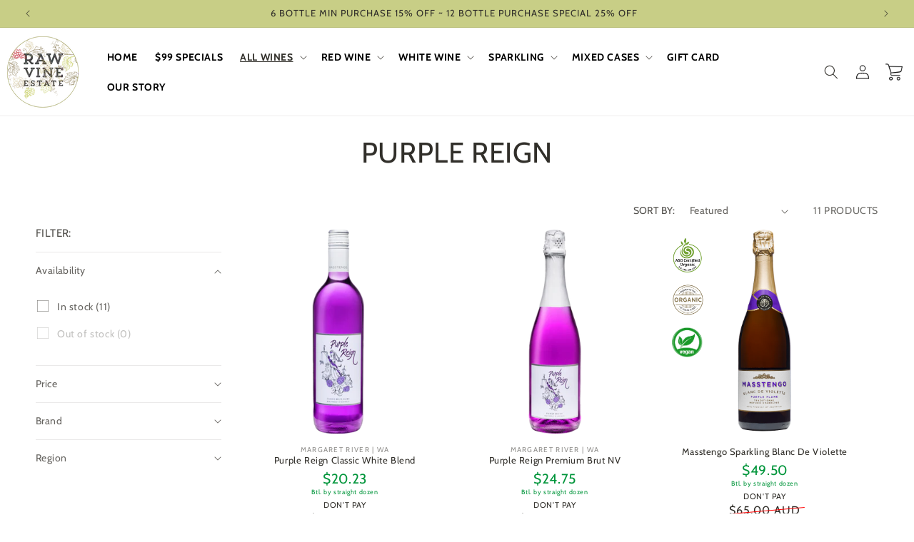

--- FILE ---
content_type: text/html; charset=utf-8
request_url: https://rawvineestate.com/collections/purple-reign
body_size: 41240
content:
<!doctype html>
<html class="no-js" lang="en">
  <head>
    <meta charset="utf-8">
    <meta http-equiv="X-UA-Compatible" content="IE=edge">
    <meta name="viewport" content="width=device-width,initial-scale=1">
    <meta name="theme-color" content="">
    <link rel="canonical" href="https://rawvineestate.com/collections/purple-reign"><link rel="icon" type="image/png" href="//rawvineestate.com/cdn/shop/files/RAW_VINE_CIRCLE_LOGO.png?crop=center&height=32&v=1716192136&width=32"><link rel="preconnect" href="https://fonts.shopifycdn.com" crossorigin><title>
      PURPLE REIGN
 &ndash; Raw Vine Estate</title>

    

    

<meta property="og:site_name" content="Raw Vine Estate">
<meta property="og:url" content="https://rawvineestate.com/collections/purple-reign">
<meta property="og:title" content="PURPLE REIGN">
<meta property="og:type" content="website">
<meta property="og:description" content="Great tasting certified organic wines, grown from grapes free of chemicals and pesticides."><meta property="og:image" content="http://rawvineestate.com/cdn/shop/collections/Purple_Reign_Profile.png?v=1714812378">
  <meta property="og:image:secure_url" content="https://rawvineestate.com/cdn/shop/collections/Purple_Reign_Profile.png?v=1714812378">
  <meta property="og:image:width" content="500">
  <meta property="og:image:height" content="500"><meta name="twitter:card" content="summary_large_image">
<meta name="twitter:title" content="PURPLE REIGN">
<meta name="twitter:description" content="Great tasting certified organic wines, grown from grapes free of chemicals and pesticides.">


    <script src="//rawvineestate.com/cdn/shop/t/8/assets/constants.js?v=58251544750838685771713721291" defer="defer"></script>
    <script src="//rawvineestate.com/cdn/shop/t/8/assets/pubsub.js?v=158357773527763999511713721291" defer="defer"></script>
    <script src="//rawvineestate.com/cdn/shop/t/8/assets/global.js?v=37284204640041572741713721291" defer="defer"></script><script>window.performance && window.performance.mark && window.performance.mark('shopify.content_for_header.start');</script><meta name="google-site-verification" content="SnKy62z7f2ck4DEJ8BMFCWDcesjZWc5IrXmO0shy02k">
<meta name="facebook-domain-verification" content="mndv0eo9nl7ieen4hfwlmn2d16fx5k">
<meta id="shopify-digital-wallet" name="shopify-digital-wallet" content="/46566932633/digital_wallets/dialog">
<meta name="shopify-checkout-api-token" content="f8704e1fb4cc34bd5abb16c27b47aba2">
<meta id="in-context-paypal-metadata" data-shop-id="46566932633" data-venmo-supported="false" data-environment="production" data-locale="en_US" data-paypal-v4="true" data-currency="AUD">
<link rel="alternate" type="application/atom+xml" title="Feed" href="/collections/purple-reign.atom" />
<link rel="alternate" type="application/json+oembed" href="https://rawvineestate.com/collections/purple-reign.oembed">
<script async="async" src="/checkouts/internal/preloads.js?locale=en-AU"></script>
<link rel="preconnect" href="https://shop.app" crossorigin="anonymous">
<script async="async" src="https://shop.app/checkouts/internal/preloads.js?locale=en-AU&shop_id=46566932633" crossorigin="anonymous"></script>
<script id="apple-pay-shop-capabilities" type="application/json">{"shopId":46566932633,"countryCode":"AU","currencyCode":"AUD","merchantCapabilities":["supports3DS"],"merchantId":"gid:\/\/shopify\/Shop\/46566932633","merchantName":"Raw Vine Estate","requiredBillingContactFields":["postalAddress","email","phone"],"requiredShippingContactFields":["postalAddress","email","phone"],"shippingType":"shipping","supportedNetworks":["visa","masterCard","amex","jcb"],"total":{"type":"pending","label":"Raw Vine Estate","amount":"1.00"},"shopifyPaymentsEnabled":true,"supportsSubscriptions":true}</script>
<script id="shopify-features" type="application/json">{"accessToken":"f8704e1fb4cc34bd5abb16c27b47aba2","betas":["rich-media-storefront-analytics"],"domain":"rawvineestate.com","predictiveSearch":true,"shopId":46566932633,"locale":"en"}</script>
<script>var Shopify = Shopify || {};
Shopify.shop = "wild-fox-organic-wines.myshopify.com";
Shopify.locale = "en";
Shopify.currency = {"active":"AUD","rate":"1.0"};
Shopify.country = "AU";
Shopify.theme = {"name":"Dawn","id":135517372569,"schema_name":"Dawn","schema_version":"13.0.1","theme_store_id":887,"role":"main"};
Shopify.theme.handle = "null";
Shopify.theme.style = {"id":null,"handle":null};
Shopify.cdnHost = "rawvineestate.com/cdn";
Shopify.routes = Shopify.routes || {};
Shopify.routes.root = "/";</script>
<script type="module">!function(o){(o.Shopify=o.Shopify||{}).modules=!0}(window);</script>
<script>!function(o){function n(){var o=[];function n(){o.push(Array.prototype.slice.apply(arguments))}return n.q=o,n}var t=o.Shopify=o.Shopify||{};t.loadFeatures=n(),t.autoloadFeatures=n()}(window);</script>
<script>
  window.ShopifyPay = window.ShopifyPay || {};
  window.ShopifyPay.apiHost = "shop.app\/pay";
  window.ShopifyPay.redirectState = null;
</script>
<script id="shop-js-analytics" type="application/json">{"pageType":"collection"}</script>
<script defer="defer" async type="module" src="//rawvineestate.com/cdn/shopifycloud/shop-js/modules/v2/client.init-shop-cart-sync_BT-GjEfc.en.esm.js"></script>
<script defer="defer" async type="module" src="//rawvineestate.com/cdn/shopifycloud/shop-js/modules/v2/chunk.common_D58fp_Oc.esm.js"></script>
<script defer="defer" async type="module" src="//rawvineestate.com/cdn/shopifycloud/shop-js/modules/v2/chunk.modal_xMitdFEc.esm.js"></script>
<script type="module">
  await import("//rawvineestate.com/cdn/shopifycloud/shop-js/modules/v2/client.init-shop-cart-sync_BT-GjEfc.en.esm.js");
await import("//rawvineestate.com/cdn/shopifycloud/shop-js/modules/v2/chunk.common_D58fp_Oc.esm.js");
await import("//rawvineestate.com/cdn/shopifycloud/shop-js/modules/v2/chunk.modal_xMitdFEc.esm.js");

  window.Shopify.SignInWithShop?.initShopCartSync?.({"fedCMEnabled":true,"windoidEnabled":true});

</script>
<script>
  window.Shopify = window.Shopify || {};
  if (!window.Shopify.featureAssets) window.Shopify.featureAssets = {};
  window.Shopify.featureAssets['shop-js'] = {"shop-cart-sync":["modules/v2/client.shop-cart-sync_DZOKe7Ll.en.esm.js","modules/v2/chunk.common_D58fp_Oc.esm.js","modules/v2/chunk.modal_xMitdFEc.esm.js"],"init-fed-cm":["modules/v2/client.init-fed-cm_B6oLuCjv.en.esm.js","modules/v2/chunk.common_D58fp_Oc.esm.js","modules/v2/chunk.modal_xMitdFEc.esm.js"],"shop-cash-offers":["modules/v2/client.shop-cash-offers_D2sdYoxE.en.esm.js","modules/v2/chunk.common_D58fp_Oc.esm.js","modules/v2/chunk.modal_xMitdFEc.esm.js"],"shop-login-button":["modules/v2/client.shop-login-button_QeVjl5Y3.en.esm.js","modules/v2/chunk.common_D58fp_Oc.esm.js","modules/v2/chunk.modal_xMitdFEc.esm.js"],"pay-button":["modules/v2/client.pay-button_DXTOsIq6.en.esm.js","modules/v2/chunk.common_D58fp_Oc.esm.js","modules/v2/chunk.modal_xMitdFEc.esm.js"],"shop-button":["modules/v2/client.shop-button_DQZHx9pm.en.esm.js","modules/v2/chunk.common_D58fp_Oc.esm.js","modules/v2/chunk.modal_xMitdFEc.esm.js"],"avatar":["modules/v2/client.avatar_BTnouDA3.en.esm.js"],"init-windoid":["modules/v2/client.init-windoid_CR1B-cfM.en.esm.js","modules/v2/chunk.common_D58fp_Oc.esm.js","modules/v2/chunk.modal_xMitdFEc.esm.js"],"init-shop-for-new-customer-accounts":["modules/v2/client.init-shop-for-new-customer-accounts_C_vY_xzh.en.esm.js","modules/v2/client.shop-login-button_QeVjl5Y3.en.esm.js","modules/v2/chunk.common_D58fp_Oc.esm.js","modules/v2/chunk.modal_xMitdFEc.esm.js"],"init-shop-email-lookup-coordinator":["modules/v2/client.init-shop-email-lookup-coordinator_BI7n9ZSv.en.esm.js","modules/v2/chunk.common_D58fp_Oc.esm.js","modules/v2/chunk.modal_xMitdFEc.esm.js"],"init-shop-cart-sync":["modules/v2/client.init-shop-cart-sync_BT-GjEfc.en.esm.js","modules/v2/chunk.common_D58fp_Oc.esm.js","modules/v2/chunk.modal_xMitdFEc.esm.js"],"shop-toast-manager":["modules/v2/client.shop-toast-manager_DiYdP3xc.en.esm.js","modules/v2/chunk.common_D58fp_Oc.esm.js","modules/v2/chunk.modal_xMitdFEc.esm.js"],"init-customer-accounts":["modules/v2/client.init-customer-accounts_D9ZNqS-Q.en.esm.js","modules/v2/client.shop-login-button_QeVjl5Y3.en.esm.js","modules/v2/chunk.common_D58fp_Oc.esm.js","modules/v2/chunk.modal_xMitdFEc.esm.js"],"init-customer-accounts-sign-up":["modules/v2/client.init-customer-accounts-sign-up_iGw4briv.en.esm.js","modules/v2/client.shop-login-button_QeVjl5Y3.en.esm.js","modules/v2/chunk.common_D58fp_Oc.esm.js","modules/v2/chunk.modal_xMitdFEc.esm.js"],"shop-follow-button":["modules/v2/client.shop-follow-button_CqMgW2wH.en.esm.js","modules/v2/chunk.common_D58fp_Oc.esm.js","modules/v2/chunk.modal_xMitdFEc.esm.js"],"checkout-modal":["modules/v2/client.checkout-modal_xHeaAweL.en.esm.js","modules/v2/chunk.common_D58fp_Oc.esm.js","modules/v2/chunk.modal_xMitdFEc.esm.js"],"shop-login":["modules/v2/client.shop-login_D91U-Q7h.en.esm.js","modules/v2/chunk.common_D58fp_Oc.esm.js","modules/v2/chunk.modal_xMitdFEc.esm.js"],"lead-capture":["modules/v2/client.lead-capture_BJmE1dJe.en.esm.js","modules/v2/chunk.common_D58fp_Oc.esm.js","modules/v2/chunk.modal_xMitdFEc.esm.js"],"payment-terms":["modules/v2/client.payment-terms_Ci9AEqFq.en.esm.js","modules/v2/chunk.common_D58fp_Oc.esm.js","modules/v2/chunk.modal_xMitdFEc.esm.js"]};
</script>
<script>(function() {
  var isLoaded = false;
  function asyncLoad() {
    if (isLoaded) return;
    isLoaded = true;
    var urls = ["https:\/\/client.lifteragecheck.com\/js\/age.js?shop=wild-fox-organic-wines.myshopify.com","https:\/\/client.lifteragecheck.com\/js\/age.js?shop=wild-fox-organic-wines.myshopify.com","https:\/\/cdn.shopify.com\/s\/files\/1\/0465\/6693\/2633\/t\/2\/assets\/sca-qv-scripts-noconfig.js?v=1604882752\u0026shop=wild-fox-organic-wines.myshopify.com","https:\/\/cdn-app.sealsubscriptions.com\/shopify\/public\/js\/sealsubscriptions.js?shop=wild-fox-organic-wines.myshopify.com"];
    for (var i = 0; i < urls.length; i++) {
      var s = document.createElement('script');
      s.type = 'text/javascript';
      s.async = true;
      s.src = urls[i];
      var x = document.getElementsByTagName('script')[0];
      x.parentNode.insertBefore(s, x);
    }
  };
  if(window.attachEvent) {
    window.attachEvent('onload', asyncLoad);
  } else {
    window.addEventListener('load', asyncLoad, false);
  }
})();</script>
<script id="__st">var __st={"a":46566932633,"offset":39600,"reqid":"5ab879e0-1a21-4e77-9420-b1bcb3311c59-1769081288","pageurl":"rawvineestate.com\/collections\/purple-reign","u":"84871be474cd","p":"collection","rtyp":"collection","rid":323287744665};</script>
<script>window.ShopifyPaypalV4VisibilityTracking = true;</script>
<script id="captcha-bootstrap">!function(){'use strict';const t='contact',e='account',n='new_comment',o=[[t,t],['blogs',n],['comments',n],[t,'customer']],c=[[e,'customer_login'],[e,'guest_login'],[e,'recover_customer_password'],[e,'create_customer']],r=t=>t.map((([t,e])=>`form[action*='/${t}']:not([data-nocaptcha='true']) input[name='form_type'][value='${e}']`)).join(','),a=t=>()=>t?[...document.querySelectorAll(t)].map((t=>t.form)):[];function s(){const t=[...o],e=r(t);return a(e)}const i='password',u='form_key',d=['recaptcha-v3-token','g-recaptcha-response','h-captcha-response',i],f=()=>{try{return window.sessionStorage}catch{return}},m='__shopify_v',_=t=>t.elements[u];function p(t,e,n=!1){try{const o=window.sessionStorage,c=JSON.parse(o.getItem(e)),{data:r}=function(t){const{data:e,action:n}=t;return t[m]||n?{data:e,action:n}:{data:t,action:n}}(c);for(const[e,n]of Object.entries(r))t.elements[e]&&(t.elements[e].value=n);n&&o.removeItem(e)}catch(o){console.error('form repopulation failed',{error:o})}}const l='form_type',E='cptcha';function T(t){t.dataset[E]=!0}const w=window,h=w.document,L='Shopify',v='ce_forms',y='captcha';let A=!1;((t,e)=>{const n=(g='f06e6c50-85a8-45c8-87d0-21a2b65856fe',I='https://cdn.shopify.com/shopifycloud/storefront-forms-hcaptcha/ce_storefront_forms_captcha_hcaptcha.v1.5.2.iife.js',D={infoText:'Protected by hCaptcha',privacyText:'Privacy',termsText:'Terms'},(t,e,n)=>{const o=w[L][v],c=o.bindForm;if(c)return c(t,g,e,D).then(n);var r;o.q.push([[t,g,e,D],n]),r=I,A||(h.body.append(Object.assign(h.createElement('script'),{id:'captcha-provider',async:!0,src:r})),A=!0)});var g,I,D;w[L]=w[L]||{},w[L][v]=w[L][v]||{},w[L][v].q=[],w[L][y]=w[L][y]||{},w[L][y].protect=function(t,e){n(t,void 0,e),T(t)},Object.freeze(w[L][y]),function(t,e,n,w,h,L){const[v,y,A,g]=function(t,e,n){const i=e?o:[],u=t?c:[],d=[...i,...u],f=r(d),m=r(i),_=r(d.filter((([t,e])=>n.includes(e))));return[a(f),a(m),a(_),s()]}(w,h,L),I=t=>{const e=t.target;return e instanceof HTMLFormElement?e:e&&e.form},D=t=>v().includes(t);t.addEventListener('submit',(t=>{const e=I(t);if(!e)return;const n=D(e)&&!e.dataset.hcaptchaBound&&!e.dataset.recaptchaBound,o=_(e),c=g().includes(e)&&(!o||!o.value);(n||c)&&t.preventDefault(),c&&!n&&(function(t){try{if(!f())return;!function(t){const e=f();if(!e)return;const n=_(t);if(!n)return;const o=n.value;o&&e.removeItem(o)}(t);const e=Array.from(Array(32),(()=>Math.random().toString(36)[2])).join('');!function(t,e){_(t)||t.append(Object.assign(document.createElement('input'),{type:'hidden',name:u})),t.elements[u].value=e}(t,e),function(t,e){const n=f();if(!n)return;const o=[...t.querySelectorAll(`input[type='${i}']`)].map((({name:t})=>t)),c=[...d,...o],r={};for(const[a,s]of new FormData(t).entries())c.includes(a)||(r[a]=s);n.setItem(e,JSON.stringify({[m]:1,action:t.action,data:r}))}(t,e)}catch(e){console.error('failed to persist form',e)}}(e),e.submit())}));const S=(t,e)=>{t&&!t.dataset[E]&&(n(t,e.some((e=>e===t))),T(t))};for(const o of['focusin','change'])t.addEventListener(o,(t=>{const e=I(t);D(e)&&S(e,y())}));const B=e.get('form_key'),M=e.get(l),P=B&&M;t.addEventListener('DOMContentLoaded',(()=>{const t=y();if(P)for(const e of t)e.elements[l].value===M&&p(e,B);[...new Set([...A(),...v().filter((t=>'true'===t.dataset.shopifyCaptcha))])].forEach((e=>S(e,t)))}))}(h,new URLSearchParams(w.location.search),n,t,e,['guest_login'])})(!0,!0)}();</script>
<script integrity="sha256-4kQ18oKyAcykRKYeNunJcIwy7WH5gtpwJnB7kiuLZ1E=" data-source-attribution="shopify.loadfeatures" defer="defer" src="//rawvineestate.com/cdn/shopifycloud/storefront/assets/storefront/load_feature-a0a9edcb.js" crossorigin="anonymous"></script>
<script crossorigin="anonymous" defer="defer" src="//rawvineestate.com/cdn/shopifycloud/storefront/assets/shopify_pay/storefront-65b4c6d7.js?v=20250812"></script>
<script data-source-attribution="shopify.dynamic_checkout.dynamic.init">var Shopify=Shopify||{};Shopify.PaymentButton=Shopify.PaymentButton||{isStorefrontPortableWallets:!0,init:function(){window.Shopify.PaymentButton.init=function(){};var t=document.createElement("script");t.src="https://rawvineestate.com/cdn/shopifycloud/portable-wallets/latest/portable-wallets.en.js",t.type="module",document.head.appendChild(t)}};
</script>
<script data-source-attribution="shopify.dynamic_checkout.buyer_consent">
  function portableWalletsHideBuyerConsent(e){var t=document.getElementById("shopify-buyer-consent"),n=document.getElementById("shopify-subscription-policy-button");t&&n&&(t.classList.add("hidden"),t.setAttribute("aria-hidden","true"),n.removeEventListener("click",e))}function portableWalletsShowBuyerConsent(e){var t=document.getElementById("shopify-buyer-consent"),n=document.getElementById("shopify-subscription-policy-button");t&&n&&(t.classList.remove("hidden"),t.removeAttribute("aria-hidden"),n.addEventListener("click",e))}window.Shopify?.PaymentButton&&(window.Shopify.PaymentButton.hideBuyerConsent=portableWalletsHideBuyerConsent,window.Shopify.PaymentButton.showBuyerConsent=portableWalletsShowBuyerConsent);
</script>
<script data-source-attribution="shopify.dynamic_checkout.cart.bootstrap">document.addEventListener("DOMContentLoaded",(function(){function t(){return document.querySelector("shopify-accelerated-checkout-cart, shopify-accelerated-checkout")}if(t())Shopify.PaymentButton.init();else{new MutationObserver((function(e,n){t()&&(Shopify.PaymentButton.init(),n.disconnect())})).observe(document.body,{childList:!0,subtree:!0})}}));
</script>
<link id="shopify-accelerated-checkout-styles" rel="stylesheet" media="screen" href="https://rawvineestate.com/cdn/shopifycloud/portable-wallets/latest/accelerated-checkout-backwards-compat.css" crossorigin="anonymous">
<style id="shopify-accelerated-checkout-cart">
        #shopify-buyer-consent {
  margin-top: 1em;
  display: inline-block;
  width: 100%;
}

#shopify-buyer-consent.hidden {
  display: none;
}

#shopify-subscription-policy-button {
  background: none;
  border: none;
  padding: 0;
  text-decoration: underline;
  font-size: inherit;
  cursor: pointer;
}

#shopify-subscription-policy-button::before {
  box-shadow: none;
}

      </style>
<script id="sections-script" data-sections="header" defer="defer" src="//rawvineestate.com/cdn/shop/t/8/compiled_assets/scripts.js?v=1068"></script>
<script>window.performance && window.performance.mark && window.performance.mark('shopify.content_for_header.end');</script>


    <style data-shopify>
      @font-face {
  font-family: Cabin;
  font-weight: 400;
  font-style: normal;
  font-display: swap;
  src: url("//rawvineestate.com/cdn/fonts/cabin/cabin_n4.cefc6494a78f87584a6f312fea532919154f66fe.woff2") format("woff2"),
       url("//rawvineestate.com/cdn/fonts/cabin/cabin_n4.8c16611b00f59d27f4b27ce4328dfe514ce77517.woff") format("woff");
}

      @font-face {
  font-family: Cabin;
  font-weight: 700;
  font-style: normal;
  font-display: swap;
  src: url("//rawvineestate.com/cdn/fonts/cabin/cabin_n7.255204a342bfdbc9ae2017bd4e6a90f8dbb2f561.woff2") format("woff2"),
       url("//rawvineestate.com/cdn/fonts/cabin/cabin_n7.e2afa22a0d0f4b64da3569c990897429d40ff5c0.woff") format("woff");
}

      @font-face {
  font-family: Cabin;
  font-weight: 400;
  font-style: italic;
  font-display: swap;
  src: url("//rawvineestate.com/cdn/fonts/cabin/cabin_i4.d89c1b32b09ecbc46c12781fcf7b2085f17c0be9.woff2") format("woff2"),
       url("//rawvineestate.com/cdn/fonts/cabin/cabin_i4.0a521b11d0b69adfc41e22a263eec7c02aecfe99.woff") format("woff");
}

      @font-face {
  font-family: Cabin;
  font-weight: 700;
  font-style: italic;
  font-display: swap;
  src: url("//rawvineestate.com/cdn/fonts/cabin/cabin_i7.ef2404c08a493e7ccbc92d8c39adf683f40e1fb5.woff2") format("woff2"),
       url("//rawvineestate.com/cdn/fonts/cabin/cabin_i7.480421791818000fc8a5d4134822321b5d7964f8.woff") format("woff");
}

      @font-face {
  font-family: Cabin;
  font-weight: 400;
  font-style: normal;
  font-display: swap;
  src: url("//rawvineestate.com/cdn/fonts/cabin/cabin_n4.cefc6494a78f87584a6f312fea532919154f66fe.woff2") format("woff2"),
       url("//rawvineestate.com/cdn/fonts/cabin/cabin_n4.8c16611b00f59d27f4b27ce4328dfe514ce77517.woff") format("woff");
}


      
        :root,
        .color-scheme-1 {
          --color-background: 255,255,255;
        
          --gradient-background: radial-gradient(rgba(255, 255, 255, 1), rgba(255, 255, 255, 1) 1%);
        

        

        --color-foreground: 49,47,42;
        --color-background-contrast: 191,191,191;
        --color-shadow: 245,245,245;
        --color-button: 173,185,56;
        --color-button-text: 255,255,255;
        --color-secondary-button: 255,255,255;
        --color-secondary-button-text: 173,185,56;
        --color-link: 173,185,56;
        --color-badge-foreground: 49,47,42;
        --color-badge-background: 255,255,255;
        --color-badge-border: 49,47,42;
        --payment-terms-background-color: rgb(255 255 255);
      }
      
        
        .color-scheme-2 {
          --color-background: 0,0,0;
        
          --gradient-background: rgba(0,0,0,0);
        

        

        --color-foreground: 255,255,255;
        --color-background-contrast: 128,128,128;
        --color-shadow: 18,18,18;
        --color-button: 173,185,56;
        --color-button-text: 255,255,255;
        --color-secondary-button: 0,0,0;
        --color-secondary-button-text: 122,111,79;
        --color-link: 122,111,79;
        --color-badge-foreground: 255,255,255;
        --color-badge-background: 0,0,0;
        --color-badge-border: 255,255,255;
        --payment-terms-background-color: rgb(0 0 0);
      }
      
        
        .color-scheme-3 {
          --color-background: 0,0,0;
        
          --gradient-background: rgba(0,0,0,0);
        

        

        --color-foreground: 245,245,245;
        --color-background-contrast: 128,128,128;
        --color-shadow: 18,18,18;
        --color-button: 0,0,0;
        --color-button-text: 255,255,255;
        --color-secondary-button: 0,0,0;
        --color-secondary-button-text: 255,255,255;
        --color-link: 255,255,255;
        --color-badge-foreground: 245,245,245;
        --color-badge-background: 0,0,0;
        --color-badge-border: 245,245,245;
        --payment-terms-background-color: rgb(0 0 0);
      }
      
        
        .color-scheme-4 {
          --color-background: 18,18,18;
        
          --gradient-background: #121212;
        

        

        --color-foreground: 255,255,255;
        --color-background-contrast: 146,146,146;
        --color-shadow: 18,18,18;
        --color-button: 255,255,255;
        --color-button-text: 18,18,18;
        --color-secondary-button: 18,18,18;
        --color-secondary-button-text: 255,255,255;
        --color-link: 255,255,255;
        --color-badge-foreground: 255,255,255;
        --color-badge-background: 18,18,18;
        --color-badge-border: 255,255,255;
        --payment-terms-background-color: rgb(18 18 18);
      }
      
        
        .color-scheme-5 {
          --color-background: 184,105,108;
        
          --gradient-background: #b8696c;
        

        

        --color-foreground: 255,255,255;
        --color-background-contrast: 110,52,54;
        --color-shadow: 18,18,18;
        --color-button: 184,105,108;
        --color-button-text: 255,255,255;
        --color-secondary-button: 184,105,108;
        --color-secondary-button-text: 184,105,108;
        --color-link: 184,105,108;
        --color-badge-foreground: 255,255,255;
        --color-badge-background: 184,105,108;
        --color-badge-border: 255,255,255;
        --payment-terms-background-color: rgb(184 105 108);
      }
      
        
        .color-scheme-302d00b0-9d45-4e60-ad72-c834aec2ffbc {
          --color-background: 200,206,134;
        
          --gradient-background: #c8ce86;
        

        

        --color-foreground: 49,47,42;
        --color-background-contrast: 144,151,61;
        --color-shadow: 122,111,79;
        --color-button: 173,185,56;
        --color-button-text: 255,255,255;
        --color-secondary-button: 200,206,134;
        --color-secondary-button-text: 173,185,56;
        --color-link: 173,185,56;
        --color-badge-foreground: 49,47,42;
        --color-badge-background: 200,206,134;
        --color-badge-border: 49,47,42;
        --payment-terms-background-color: rgb(200 206 134);
      }
      

      body, .color-scheme-1, .color-scheme-2, .color-scheme-3, .color-scheme-4, .color-scheme-5, .color-scheme-302d00b0-9d45-4e60-ad72-c834aec2ffbc {
        color: rgba(var(--color-foreground), 0.75);
        background-color: rgb(var(--color-background));
      }

      :root {
        --font-body-family: Cabin, sans-serif;
        --font-body-style: normal;
        --font-body-weight: 400;
        --font-body-weight-bold: 700;

        --font-heading-family: Cabin, sans-serif;
        --font-heading-style: normal;
        --font-heading-weight: 400;

        --font-body-scale: 1.0;
        --font-heading-scale: 1.0;

        --media-padding: px;
        --media-border-opacity: 0.05;
        --media-border-width: 1px;
        --media-radius: 0px;
        --media-shadow-opacity: 0.0;
        --media-shadow-horizontal-offset: 0px;
        --media-shadow-vertical-offset: 4px;
        --media-shadow-blur-radius: 5px;
        --media-shadow-visible: 0;

        --page-width: 130rem;
        --page-width-margin: 0rem;

        --product-card-image-padding: 0.0rem;
        --product-card-corner-radius: 0.0rem;
        --product-card-text-alignment: center;
        --product-card-border-width: 0.0rem;
        --product-card-border-opacity: 0.1;
        --product-card-shadow-opacity: 0.0;
        --product-card-shadow-visible: 0;
        --product-card-shadow-horizontal-offset: 0.0rem;
        --product-card-shadow-vertical-offset: 0.4rem;
        --product-card-shadow-blur-radius: 0.5rem;

        --collection-card-image-padding: 2.0rem;
        --collection-card-corner-radius: 0.0rem;
        --collection-card-text-alignment: center;
        --collection-card-border-width: 0.0rem;
        --collection-card-border-opacity: 0.1;
        --collection-card-shadow-opacity: 0.0;
        --collection-card-shadow-visible: 0;
        --collection-card-shadow-horizontal-offset: 0.0rem;
        --collection-card-shadow-vertical-offset: 0.4rem;
        --collection-card-shadow-blur-radius: 0.5rem;

        --blog-card-image-padding: 0.0rem;
        --blog-card-corner-radius: 0.0rem;
        --blog-card-text-alignment: left;
        --blog-card-border-width: 0.0rem;
        --blog-card-border-opacity: 0.1;
        --blog-card-shadow-opacity: 0.0;
        --blog-card-shadow-visible: 0;
        --blog-card-shadow-horizontal-offset: 0.0rem;
        --blog-card-shadow-vertical-offset: 0.4rem;
        --blog-card-shadow-blur-radius: 0.5rem;

        --badge-corner-radius: 4.0rem;

        --popup-border-width: 1px;
        --popup-border-opacity: 0.1;
        --popup-corner-radius: 6px;
        --popup-shadow-opacity: 0.05;
        --popup-shadow-horizontal-offset: 0px;
        --popup-shadow-vertical-offset: 4px;
        --popup-shadow-blur-radius: 5px;

        --drawer-border-width: 1px;
        --drawer-border-opacity: 0.1;
        --drawer-shadow-opacity: 0.0;
        --drawer-shadow-horizontal-offset: 0px;
        --drawer-shadow-vertical-offset: 4px;
        --drawer-shadow-blur-radius: 5px;

        --spacing-sections-desktop: 0px;
        --spacing-sections-mobile: 0px;

        --grid-desktop-vertical-spacing: 8px;
        --grid-desktop-horizontal-spacing: 8px;
        --grid-mobile-vertical-spacing: 4px;
        --grid-mobile-horizontal-spacing: 4px;

        --text-boxes-border-opacity: 0.1;
        --text-boxes-border-width: 0px;
        --text-boxes-radius: 0px;
        --text-boxes-shadow-opacity: 0.0;
        --text-boxes-shadow-visible: 0;
        --text-boxes-shadow-horizontal-offset: 0px;
        --text-boxes-shadow-vertical-offset: 4px;
        --text-boxes-shadow-blur-radius: 5px;

        --buttons-radius: 6px;
        --buttons-radius-outset: 6px;
        --buttons-border-width: 0px;
        --buttons-border-opacity: 0.0;
        --buttons-shadow-opacity: 0.0;
        --buttons-shadow-visible: 0;
        --buttons-shadow-horizontal-offset: 0px;
        --buttons-shadow-vertical-offset: 4px;
        --buttons-shadow-blur-radius: 5px;
        --buttons-border-offset: 0.3px;

        --inputs-radius: 0px;
        --inputs-border-width: 1px;
        --inputs-border-opacity: 0.55;
        --inputs-shadow-opacity: 0.0;
        --inputs-shadow-horizontal-offset: 0px;
        --inputs-margin-offset: 0px;
        --inputs-shadow-vertical-offset: 4px;
        --inputs-shadow-blur-radius: 5px;
        --inputs-radius-outset: 0px;

        --variant-pills-radius: 40px;
        --variant-pills-border-width: 1px;
        --variant-pills-border-opacity: 0.55;
        --variant-pills-shadow-opacity: 0.0;
        --variant-pills-shadow-horizontal-offset: 0px;
        --variant-pills-shadow-vertical-offset: 4px;
        --variant-pills-shadow-blur-radius: 5px;
      }

      *,
      *::before,
      *::after {
        box-sizing: inherit;
      }

      html {
        box-sizing: border-box;
        font-size: calc(var(--font-body-scale) * 62.5%);
        height: 100%;
      }

      body {
        display: grid;
        grid-template-rows: auto auto 1fr auto;
        grid-template-columns: 100%;
        min-height: 100%;
        margin: 0;
        font-size: 1.5rem;
        letter-spacing: 0.06rem;
        line-height: calc(1 + 0.8 / var(--font-body-scale));
        font-family: var(--font-body-family);
        font-style: var(--font-body-style);
        font-weight: var(--font-body-weight);
      }

      @media screen and (min-width: 750px) {
        body {
          font-size: 1.6rem;
        }
      }
    </style>

    <link href="//rawvineestate.com/cdn/shop/t/8/assets/base.css?v=57323496869146056751732550533" rel="stylesheet" type="text/css" media="all" />
<link rel="preload" as="font" href="//rawvineestate.com/cdn/fonts/cabin/cabin_n4.cefc6494a78f87584a6f312fea532919154f66fe.woff2" type="font/woff2" crossorigin><link rel="preload" as="font" href="//rawvineestate.com/cdn/fonts/cabin/cabin_n4.cefc6494a78f87584a6f312fea532919154f66fe.woff2" type="font/woff2" crossorigin><link
        rel="stylesheet"
        href="//rawvineestate.com/cdn/shop/t/8/assets/component-predictive-search.css?v=118923337488134913561713721291"
        media="print"
        onload="this.media='all'"
      ><script>
      document.documentElement.className = document.documentElement.className.replace('no-js', 'js');
      if (Shopify.designMode) {
        document.documentElement.classList.add('shopify-design-mode');
      }
    </script>
    <script id="mcjs">
      !function(c,h,i,m,p){m=c.createElement(h),p=c.getElementsByTagName(h)[0],m.async=1,m.src=i,p.parentNode.insertBefore(m,p)}(document,"script","https://chimpstatic.com/mcjs-connected/js/users/609406ee99bf3ef515dbcdbda/f757eb28df3bb1e112f7e8483.js");
    </script>
  <!-- BEGIN app block: shopify://apps/seal-subscriptions/blocks/subscription-script-append/13b25004-a140-4ab7-b5fe-29918f759699 --><script defer="defer">
	/**	SealSubs loader,version number: 2.0 */
	(function(){
		var loadScript=function(a,b){var c=document.createElement("script");c.setAttribute("defer", "defer");c.type="text/javascript",c.readyState?c.onreadystatechange=function(){("loaded"==c.readyState||"complete"==c.readyState)&&(c.onreadystatechange=null,b())}:c.onload=function(){b()},c.src=a,document.getElementsByTagName("head")[0].appendChild(c)};
		// Set variable to prevent the other loader from requesting the same resources
		window.seal_subs_app_block_loader = true;
		appendScriptUrl('wild-fox-organic-wines.myshopify.com');

		// get script url and append timestamp of last change
		function appendScriptUrl(shop) {
			var timeStamp = Math.floor(Date.now() / (1000*1*1));
			var timestampUrl = 'https://app.sealsubscriptions.com/shopify/public/status/shop/'+shop+'.js?'+timeStamp;
			loadScript(timestampUrl, function() {
				// append app script
				if (typeof sealsubscriptions_settings_updated == 'undefined') {
					sealsubscriptions_settings_updated = 'default-by-script';
				}
				var scriptUrl = "https://cdn-app.sealsubscriptions.com/shopify/public/js/sealsubscriptions-main.js?shop="+shop+"&"+sealsubscriptions_settings_updated;
				loadScript(scriptUrl, function(){});
			});
		}
	})();

	var SealSubsScriptAppended = true;
	
</script>

<!-- END app block --><!-- BEGIN app block: shopify://apps/minmaxify-order-limits/blocks/app-embed-block/3acfba32-89f3-4377-ae20-cbb9abc48475 --><script type="text/javascript">minMaxifyContext={cartItemExtras: []}</script> <script type="text/javascript" src="https://limits.minmaxify.com/wild-fox-organic-wines.myshopify.com?v=120b&r=20240902140545"></script>

<!-- END app block --><!-- BEGIN app block: shopify://apps/yotpo-product-reviews/blocks/settings/eb7dfd7d-db44-4334-bc49-c893b51b36cf -->


<script type="text/javascript">
  (function e(){var e=document.createElement("script");
  e.type="text/javascript",e.async=true,
  e.src="//staticw2.yotpo.com//widget.js?lang=en";
  var t=document.getElementsByTagName("script")[0];
  t.parentNode.insertBefore(e,t)})();
</script>



  
<!-- END app block --><!-- BEGIN app block: shopify://apps/klaviyo-email-marketing-sms/blocks/klaviyo-onsite-embed/2632fe16-c075-4321-a88b-50b567f42507 -->












  <script async src="https://static.klaviyo.com/onsite/js/RGtjbx/klaviyo.js?company_id=RGtjbx"></script>
  <script>!function(){if(!window.klaviyo){window._klOnsite=window._klOnsite||[];try{window.klaviyo=new Proxy({},{get:function(n,i){return"push"===i?function(){var n;(n=window._klOnsite).push.apply(n,arguments)}:function(){for(var n=arguments.length,o=new Array(n),w=0;w<n;w++)o[w]=arguments[w];var t="function"==typeof o[o.length-1]?o.pop():void 0,e=new Promise((function(n){window._klOnsite.push([i].concat(o,[function(i){t&&t(i),n(i)}]))}));return e}}})}catch(n){window.klaviyo=window.klaviyo||[],window.klaviyo.push=function(){var n;(n=window._klOnsite).push.apply(n,arguments)}}}}();</script>

  




  <script>
    window.klaviyoReviewsProductDesignMode = false
  </script>







<!-- END app block --><link href="https://monorail-edge.shopifysvc.com" rel="dns-prefetch">
<script>(function(){if ("sendBeacon" in navigator && "performance" in window) {try {var session_token_from_headers = performance.getEntriesByType('navigation')[0].serverTiming.find(x => x.name == '_s').description;} catch {var session_token_from_headers = undefined;}var session_cookie_matches = document.cookie.match(/_shopify_s=([^;]*)/);var session_token_from_cookie = session_cookie_matches && session_cookie_matches.length === 2 ? session_cookie_matches[1] : "";var session_token = session_token_from_headers || session_token_from_cookie || "";function handle_abandonment_event(e) {var entries = performance.getEntries().filter(function(entry) {return /monorail-edge.shopifysvc.com/.test(entry.name);});if (!window.abandonment_tracked && entries.length === 0) {window.abandonment_tracked = true;var currentMs = Date.now();var navigation_start = performance.timing.navigationStart;var payload = {shop_id: 46566932633,url: window.location.href,navigation_start,duration: currentMs - navigation_start,session_token,page_type: "collection"};window.navigator.sendBeacon("https://monorail-edge.shopifysvc.com/v1/produce", JSON.stringify({schema_id: "online_store_buyer_site_abandonment/1.1",payload: payload,metadata: {event_created_at_ms: currentMs,event_sent_at_ms: currentMs}}));}}window.addEventListener('pagehide', handle_abandonment_event);}}());</script>
<script id="web-pixels-manager-setup">(function e(e,d,r,n,o){if(void 0===o&&(o={}),!Boolean(null===(a=null===(i=window.Shopify)||void 0===i?void 0:i.analytics)||void 0===a?void 0:a.replayQueue)){var i,a;window.Shopify=window.Shopify||{};var t=window.Shopify;t.analytics=t.analytics||{};var s=t.analytics;s.replayQueue=[],s.publish=function(e,d,r){return s.replayQueue.push([e,d,r]),!0};try{self.performance.mark("wpm:start")}catch(e){}var l=function(){var e={modern:/Edge?\/(1{2}[4-9]|1[2-9]\d|[2-9]\d{2}|\d{4,})\.\d+(\.\d+|)|Firefox\/(1{2}[4-9]|1[2-9]\d|[2-9]\d{2}|\d{4,})\.\d+(\.\d+|)|Chrom(ium|e)\/(9{2}|\d{3,})\.\d+(\.\d+|)|(Maci|X1{2}).+ Version\/(15\.\d+|(1[6-9]|[2-9]\d|\d{3,})\.\d+)([,.]\d+|)( \(\w+\)|)( Mobile\/\w+|) Safari\/|Chrome.+OPR\/(9{2}|\d{3,})\.\d+\.\d+|(CPU[ +]OS|iPhone[ +]OS|CPU[ +]iPhone|CPU IPhone OS|CPU iPad OS)[ +]+(15[._]\d+|(1[6-9]|[2-9]\d|\d{3,})[._]\d+)([._]\d+|)|Android:?[ /-](13[3-9]|1[4-9]\d|[2-9]\d{2}|\d{4,})(\.\d+|)(\.\d+|)|Android.+Firefox\/(13[5-9]|1[4-9]\d|[2-9]\d{2}|\d{4,})\.\d+(\.\d+|)|Android.+Chrom(ium|e)\/(13[3-9]|1[4-9]\d|[2-9]\d{2}|\d{4,})\.\d+(\.\d+|)|SamsungBrowser\/([2-9]\d|\d{3,})\.\d+/,legacy:/Edge?\/(1[6-9]|[2-9]\d|\d{3,})\.\d+(\.\d+|)|Firefox\/(5[4-9]|[6-9]\d|\d{3,})\.\d+(\.\d+|)|Chrom(ium|e)\/(5[1-9]|[6-9]\d|\d{3,})\.\d+(\.\d+|)([\d.]+$|.*Safari\/(?![\d.]+ Edge\/[\d.]+$))|(Maci|X1{2}).+ Version\/(10\.\d+|(1[1-9]|[2-9]\d|\d{3,})\.\d+)([,.]\d+|)( \(\w+\)|)( Mobile\/\w+|) Safari\/|Chrome.+OPR\/(3[89]|[4-9]\d|\d{3,})\.\d+\.\d+|(CPU[ +]OS|iPhone[ +]OS|CPU[ +]iPhone|CPU IPhone OS|CPU iPad OS)[ +]+(10[._]\d+|(1[1-9]|[2-9]\d|\d{3,})[._]\d+)([._]\d+|)|Android:?[ /-](13[3-9]|1[4-9]\d|[2-9]\d{2}|\d{4,})(\.\d+|)(\.\d+|)|Mobile Safari.+OPR\/([89]\d|\d{3,})\.\d+\.\d+|Android.+Firefox\/(13[5-9]|1[4-9]\d|[2-9]\d{2}|\d{4,})\.\d+(\.\d+|)|Android.+Chrom(ium|e)\/(13[3-9]|1[4-9]\d|[2-9]\d{2}|\d{4,})\.\d+(\.\d+|)|Android.+(UC? ?Browser|UCWEB|U3)[ /]?(15\.([5-9]|\d{2,})|(1[6-9]|[2-9]\d|\d{3,})\.\d+)\.\d+|SamsungBrowser\/(5\.\d+|([6-9]|\d{2,})\.\d+)|Android.+MQ{2}Browser\/(14(\.(9|\d{2,})|)|(1[5-9]|[2-9]\d|\d{3,})(\.\d+|))(\.\d+|)|K[Aa][Ii]OS\/(3\.\d+|([4-9]|\d{2,})\.\d+)(\.\d+|)/},d=e.modern,r=e.legacy,n=navigator.userAgent;return n.match(d)?"modern":n.match(r)?"legacy":"unknown"}(),u="modern"===l?"modern":"legacy",c=(null!=n?n:{modern:"",legacy:""})[u],f=function(e){return[e.baseUrl,"/wpm","/b",e.hashVersion,"modern"===e.buildTarget?"m":"l",".js"].join("")}({baseUrl:d,hashVersion:r,buildTarget:u}),m=function(e){var d=e.version,r=e.bundleTarget,n=e.surface,o=e.pageUrl,i=e.monorailEndpoint;return{emit:function(e){var a=e.status,t=e.errorMsg,s=(new Date).getTime(),l=JSON.stringify({metadata:{event_sent_at_ms:s},events:[{schema_id:"web_pixels_manager_load/3.1",payload:{version:d,bundle_target:r,page_url:o,status:a,surface:n,error_msg:t},metadata:{event_created_at_ms:s}}]});if(!i)return console&&console.warn&&console.warn("[Web Pixels Manager] No Monorail endpoint provided, skipping logging."),!1;try{return self.navigator.sendBeacon.bind(self.navigator)(i,l)}catch(e){}var u=new XMLHttpRequest;try{return u.open("POST",i,!0),u.setRequestHeader("Content-Type","text/plain"),u.send(l),!0}catch(e){return console&&console.warn&&console.warn("[Web Pixels Manager] Got an unhandled error while logging to Monorail."),!1}}}}({version:r,bundleTarget:l,surface:e.surface,pageUrl:self.location.href,monorailEndpoint:e.monorailEndpoint});try{o.browserTarget=l,function(e){var d=e.src,r=e.async,n=void 0===r||r,o=e.onload,i=e.onerror,a=e.sri,t=e.scriptDataAttributes,s=void 0===t?{}:t,l=document.createElement("script"),u=document.querySelector("head"),c=document.querySelector("body");if(l.async=n,l.src=d,a&&(l.integrity=a,l.crossOrigin="anonymous"),s)for(var f in s)if(Object.prototype.hasOwnProperty.call(s,f))try{l.dataset[f]=s[f]}catch(e){}if(o&&l.addEventListener("load",o),i&&l.addEventListener("error",i),u)u.appendChild(l);else{if(!c)throw new Error("Did not find a head or body element to append the script");c.appendChild(l)}}({src:f,async:!0,onload:function(){if(!function(){var e,d;return Boolean(null===(d=null===(e=window.Shopify)||void 0===e?void 0:e.analytics)||void 0===d?void 0:d.initialized)}()){var d=window.webPixelsManager.init(e)||void 0;if(d){var r=window.Shopify.analytics;r.replayQueue.forEach((function(e){var r=e[0],n=e[1],o=e[2];d.publishCustomEvent(r,n,o)})),r.replayQueue=[],r.publish=d.publishCustomEvent,r.visitor=d.visitor,r.initialized=!0}}},onerror:function(){return m.emit({status:"failed",errorMsg:"".concat(f," has failed to load")})},sri:function(e){var d=/^sha384-[A-Za-z0-9+/=]+$/;return"string"==typeof e&&d.test(e)}(c)?c:"",scriptDataAttributes:o}),m.emit({status:"loading"})}catch(e){m.emit({status:"failed",errorMsg:(null==e?void 0:e.message)||"Unknown error"})}}})({shopId: 46566932633,storefrontBaseUrl: "https://rawvineestate.com",extensionsBaseUrl: "https://extensions.shopifycdn.com/cdn/shopifycloud/web-pixels-manager",monorailEndpoint: "https://monorail-edge.shopifysvc.com/unstable/produce_batch",surface: "storefront-renderer",enabledBetaFlags: ["2dca8a86"],webPixelsConfigList: [{"id":"646185113","configuration":"{\"config\":\"{\\\"google_tag_ids\\\":[\\\"GT-KD7LSDBH\\\"],\\\"target_country\\\":\\\"AU\\\",\\\"gtag_events\\\":[{\\\"type\\\":\\\"view_item\\\",\\\"action_label\\\":\\\"MC-3GZKZS4V3H\\\"},{\\\"type\\\":\\\"purchase\\\",\\\"action_label\\\":\\\"MC-3GZKZS4V3H\\\"},{\\\"type\\\":\\\"page_view\\\",\\\"action_label\\\":\\\"MC-3GZKZS4V3H\\\"}],\\\"enable_monitoring_mode\\\":false}\"}","eventPayloadVersion":"v1","runtimeContext":"OPEN","scriptVersion":"b2a88bafab3e21179ed38636efcd8a93","type":"APP","apiClientId":1780363,"privacyPurposes":[],"dataSharingAdjustments":{"protectedCustomerApprovalScopes":["read_customer_address","read_customer_email","read_customer_name","read_customer_personal_data","read_customer_phone"]}},{"id":"179863705","configuration":"{\"pixel_id\":\"437808463754739\",\"pixel_type\":\"facebook_pixel\",\"metaapp_system_user_token\":\"-\"}","eventPayloadVersion":"v1","runtimeContext":"OPEN","scriptVersion":"ca16bc87fe92b6042fbaa3acc2fbdaa6","type":"APP","apiClientId":2329312,"privacyPurposes":["ANALYTICS","MARKETING","SALE_OF_DATA"],"dataSharingAdjustments":{"protectedCustomerApprovalScopes":["read_customer_address","read_customer_email","read_customer_name","read_customer_personal_data","read_customer_phone"]}},{"id":"shopify-app-pixel","configuration":"{}","eventPayloadVersion":"v1","runtimeContext":"STRICT","scriptVersion":"0450","apiClientId":"shopify-pixel","type":"APP","privacyPurposes":["ANALYTICS","MARKETING"]},{"id":"shopify-custom-pixel","eventPayloadVersion":"v1","runtimeContext":"LAX","scriptVersion":"0450","apiClientId":"shopify-pixel","type":"CUSTOM","privacyPurposes":["ANALYTICS","MARKETING"]}],isMerchantRequest: false,initData: {"shop":{"name":"Raw Vine Estate","paymentSettings":{"currencyCode":"AUD"},"myshopifyDomain":"wild-fox-organic-wines.myshopify.com","countryCode":"AU","storefrontUrl":"https:\/\/rawvineestate.com"},"customer":null,"cart":null,"checkout":null,"productVariants":[],"purchasingCompany":null},},"https://rawvineestate.com/cdn","fcfee988w5aeb613cpc8e4bc33m6693e112",{"modern":"","legacy":""},{"shopId":"46566932633","storefrontBaseUrl":"https:\/\/rawvineestate.com","extensionBaseUrl":"https:\/\/extensions.shopifycdn.com\/cdn\/shopifycloud\/web-pixels-manager","surface":"storefront-renderer","enabledBetaFlags":"[\"2dca8a86\"]","isMerchantRequest":"false","hashVersion":"fcfee988w5aeb613cpc8e4bc33m6693e112","publish":"custom","events":"[[\"page_viewed\",{}],[\"collection_viewed\",{\"collection\":{\"id\":\"323287744665\",\"title\":\"PURPLE REIGN\",\"productVariants\":[{\"price\":{\"amount\":27.0,\"currencyCode\":\"AUD\"},\"product\":{\"title\":\"Purple Reign Classic White Blend\",\"vendor\":\"Purple Reign\",\"id\":\"7664731717785\",\"untranslatedTitle\":\"Purple Reign Classic White Blend\",\"url\":\"\/products\/pr-classic-white\",\"type\":\"White\"},\"id\":\"43166579359897\",\"image\":{\"src\":\"\/\/rawvineestate.com\/cdn\/shop\/files\/Purple_Reign_White_Blend.png?v=1718530719\"},\"sku\":\"\",\"title\":\"Default Title\",\"untranslatedTitle\":\"Default Title\"},{\"price\":{\"amount\":33.0,\"currencyCode\":\"AUD\"},\"product\":{\"title\":\"Purple Reign Premium Brut NV\",\"vendor\":\"Purple Reign\",\"id\":\"7664731783321\",\"untranslatedTitle\":\"Purple Reign Premium Brut NV\",\"url\":\"\/products\/pr-premium-brut-nv\",\"type\":\"Sparkling\"},\"id\":\"43166579425433\",\"image\":{\"src\":\"\/\/rawvineestate.com\/cdn\/shop\/files\/purplereign_brut.png?v=1718531629\"},\"sku\":\"\",\"title\":\"Default Title\",\"untranslatedTitle\":\"Default Title\"},{\"price\":{\"amount\":65.0,\"currencyCode\":\"AUD\"},\"product\":{\"title\":\"Masstengo Sparkling Blanc De Violette\",\"vendor\":\"Purple Reign\",\"id\":\"7788485116057\",\"untranslatedTitle\":\"Masstengo Sparkling Blanc De Violette\",\"url\":\"\/products\/masstengo-blanc-de-violette-purple-flame-traditional-method-sparkling\",\"type\":\"Sparkling\"},\"id\":\"43619305848985\",\"image\":{\"src\":\"\/\/rawvineestate.com\/cdn\/shop\/files\/ReignMasstengoBlanc_De_Violette_webpic_1.png?v=1715853916\"},\"sku\":\"PRMBDVN\",\"title\":\"Default Title\",\"untranslatedTitle\":\"Default Title\"},{\"price\":{\"amount\":160.0,\"currencyCode\":\"AUD\"},\"product\":{\"title\":\"Purple Reign Mixed 6 Pack of White Wine Varietals\",\"vendor\":\"Purple Reign\",\"id\":\"8019668828313\",\"untranslatedTitle\":\"Purple Reign Mixed 6 Pack of White Wine Varietals\",\"url\":\"\/products\/purple-reign-mixed-6-pack-of-white-wine-varietals\",\"type\":\"White Wine\"},\"id\":\"44285496656025\",\"image\":{\"src\":\"\/\/rawvineestate.com\/cdn\/shop\/files\/Purple_Reign_6_pack_mixed1.png?v=1717806560\"},\"sku\":\"\",\"title\":\"Default Title\",\"untranslatedTitle\":\"Default Title\"},{\"price\":{\"amount\":33.0,\"currencyCode\":\"AUD\"},\"product\":{\"title\":\"Free Reign Red Blend 2021\",\"vendor\":\"Purple Reign\",\"id\":\"7664732438681\",\"untranslatedTitle\":\"Free Reign Red Blend 2021\",\"url\":\"\/products\/pr-free-reign-pres-free-red-blend-ml\",\"type\":\"Red\"},\"id\":\"43166580375705\",\"image\":{\"src\":\"\/\/rawvineestate.com\/cdn\/shop\/files\/purple_reign_red_blend.png?v=1718530527\"},\"sku\":\"24\",\"title\":\"Default Title\",\"untranslatedTitle\":\"Default Title\"},{\"price\":{\"amount\":198.0,\"currencyCode\":\"AUD\"},\"product\":{\"title\":\"Purple Reign Mixed 6 of Red Blend \u0026 Shiraz Wine Varietals\",\"vendor\":\"Purple Reign\",\"id\":\"8019669909657\",\"untranslatedTitle\":\"Purple Reign Mixed 6 of Red Blend \u0026 Shiraz Wine Varietals\",\"url\":\"\/products\/purple-reign-mixed-6-pack-of-red-wine-varietals\",\"type\":\"Red\"},\"id\":\"44285499277465\",\"image\":{\"src\":\"\/\/rawvineestate.com\/cdn\/shop\/files\/Purple_Reign_Reds_Mix.png?v=1719722150\"},\"sku\":\"\",\"title\":\"Default Title\",\"untranslatedTitle\":\"Default Title\"},{\"price\":{\"amount\":192.0,\"currencyCode\":\"AUD\"},\"product\":{\"title\":\"Purple Reign Mixed 6 of Red \u0026 White Wine Varietals\",\"vendor\":\"Purple Reign\",\"id\":\"8019668467865\",\"untranslatedTitle\":\"Purple Reign Mixed 6 of Red \u0026 White Wine Varietals\",\"url\":\"\/products\/purple-reign-mixed-6-pack-of-white-red-wine-varietals\",\"type\":\"\"},\"id\":\"44285496098969\",\"image\":{\"src\":\"\/\/rawvineestate.com\/cdn\/shop\/files\/Purple_Reign_Mix_6.png?v=1719719270\"},\"sku\":\"\",\"title\":\"Default Title\",\"untranslatedTitle\":\"Default Title\"},{\"price\":{\"amount\":99.0,\"currencyCode\":\"AUD\"},\"product\":{\"title\":\"$99 Special - Purple Reign Classic White Blend - 6 Bottles\",\"vendor\":\"Purple Reign\",\"id\":\"8197561122969\",\"untranslatedTitle\":\"$99 Special - Purple Reign Classic White Blend - 6 Bottles\",\"url\":\"\/products\/99-special-purple-reign-classic-white-blend-6-bottles\",\"type\":\"White Wine\"},\"id\":\"44764932571289\",\"image\":{\"src\":\"\/\/rawvineestate.com\/cdn\/shop\/files\/6_5b4ceb3d-d10b-4e07-a5c5-0d5e74617046.png?v=1724046130\"},\"sku\":\"\",\"title\":\"Default Title\",\"untranslatedTitle\":\"Default Title\"},{\"price\":{\"amount\":99.0,\"currencyCode\":\"AUD\"},\"product\":{\"title\":\"$99 Special - Free Reign Shiraz - 5 Bottles\",\"vendor\":\"Purple Reign\",\"id\":\"8197566988441\",\"untranslatedTitle\":\"$99 Special - Free Reign Shiraz - 5 Bottles\",\"url\":\"\/products\/99-special-free-reign-shiraz-5-bottles\",\"type\":\"Shiraz\"},\"id\":\"44764965109913\",\"image\":{\"src\":\"\/\/rawvineestate.com\/cdn\/shop\/files\/3_42f090b3-56e2-4314-8eca-5d662d0e58fb.png?v=1724047166\"},\"sku\":\"\",\"title\":\"Default Title\",\"untranslatedTitle\":\"Default Title\"},{\"price\":{\"amount\":33.0,\"currencyCode\":\"AUD\"},\"product\":{\"title\":\"Free Reign Shiraz 2022\",\"vendor\":\"Purple Reign\",\"id\":\"7664731816089\",\"untranslatedTitle\":\"Free Reign Shiraz 2022\",\"url\":\"\/products\/pr-shiraz-presfree\",\"type\":\"Red\"},\"id\":\"43166579458201\",\"image\":{\"src\":\"\/\/rawvineestate.com\/cdn\/shop\/files\/purple_reign_shiraz.png?v=1718530347\"},\"sku\":\"\",\"title\":\"Default Title\",\"untranslatedTitle\":\"Default Title\"},{\"price\":{\"amount\":27.0,\"currencyCode\":\"AUD\"},\"product\":{\"title\":\"Purple Flame Classic White\",\"vendor\":\"Purple Flame\",\"id\":\"8553662087321\",\"untranslatedTitle\":\"Purple Flame Classic White\",\"url\":\"\/products\/wine\",\"type\":\"White\"},\"id\":\"45818178568345\",\"image\":{\"src\":\"\/\/rawvineestate.com\/cdn\/shop\/files\/Purple_Flame_Classic_White_bottle.png?v=1761096067\"},\"sku\":\"PFCWBN\",\"title\":\"Default Title\",\"untranslatedTitle\":\"Default Title\"}]}}]]"});</script><script>
  window.ShopifyAnalytics = window.ShopifyAnalytics || {};
  window.ShopifyAnalytics.meta = window.ShopifyAnalytics.meta || {};
  window.ShopifyAnalytics.meta.currency = 'AUD';
  var meta = {"products":[{"id":7664731717785,"gid":"gid:\/\/shopify\/Product\/7664731717785","vendor":"Purple Reign","type":"White","handle":"pr-classic-white","variants":[{"id":43166579359897,"price":2700,"name":"Purple Reign Classic White Blend","public_title":null,"sku":""}],"remote":false},{"id":7664731783321,"gid":"gid:\/\/shopify\/Product\/7664731783321","vendor":"Purple Reign","type":"Sparkling","handle":"pr-premium-brut-nv","variants":[{"id":43166579425433,"price":3300,"name":"Purple Reign Premium Brut NV","public_title":null,"sku":""}],"remote":false},{"id":7788485116057,"gid":"gid:\/\/shopify\/Product\/7788485116057","vendor":"Purple Reign","type":"Sparkling","handle":"masstengo-blanc-de-violette-purple-flame-traditional-method-sparkling","variants":[{"id":43619305848985,"price":6500,"name":"Masstengo Sparkling Blanc De Violette","public_title":null,"sku":"PRMBDVN"}],"remote":false},{"id":8019668828313,"gid":"gid:\/\/shopify\/Product\/8019668828313","vendor":"Purple Reign","type":"White Wine","handle":"purple-reign-mixed-6-pack-of-white-wine-varietals","variants":[{"id":44285496656025,"price":16000,"name":"Purple Reign Mixed 6 Pack of White Wine Varietals","public_title":null,"sku":""}],"remote":false},{"id":7664732438681,"gid":"gid:\/\/shopify\/Product\/7664732438681","vendor":"Purple Reign","type":"Red","handle":"pr-free-reign-pres-free-red-blend-ml","variants":[{"id":43166580375705,"price":3300,"name":"Free Reign Red Blend 2021","public_title":null,"sku":"24"}],"remote":false},{"id":8019669909657,"gid":"gid:\/\/shopify\/Product\/8019669909657","vendor":"Purple Reign","type":"Red","handle":"purple-reign-mixed-6-pack-of-red-wine-varietals","variants":[{"id":44285499277465,"price":19800,"name":"Purple Reign Mixed 6 of Red Blend \u0026 Shiraz Wine Varietals","public_title":null,"sku":""}],"remote":false},{"id":8019668467865,"gid":"gid:\/\/shopify\/Product\/8019668467865","vendor":"Purple Reign","type":"","handle":"purple-reign-mixed-6-pack-of-white-red-wine-varietals","variants":[{"id":44285496098969,"price":19200,"name":"Purple Reign Mixed 6 of Red \u0026 White Wine Varietals","public_title":null,"sku":""}],"remote":false},{"id":8197561122969,"gid":"gid:\/\/shopify\/Product\/8197561122969","vendor":"Purple Reign","type":"White Wine","handle":"99-special-purple-reign-classic-white-blend-6-bottles","variants":[{"id":44764932571289,"price":9900,"name":"$99 Special - Purple Reign Classic White Blend - 6 Bottles","public_title":null,"sku":""}],"remote":false},{"id":8197566988441,"gid":"gid:\/\/shopify\/Product\/8197566988441","vendor":"Purple Reign","type":"Shiraz","handle":"99-special-free-reign-shiraz-5-bottles","variants":[{"id":44764965109913,"price":9900,"name":"$99 Special - Free Reign Shiraz - 5 Bottles","public_title":null,"sku":""}],"remote":false},{"id":7664731816089,"gid":"gid:\/\/shopify\/Product\/7664731816089","vendor":"Purple Reign","type":"Red","handle":"pr-shiraz-presfree","variants":[{"id":43166579458201,"price":3300,"name":"Free Reign Shiraz 2022","public_title":null,"sku":""}],"remote":false},{"id":8553662087321,"gid":"gid:\/\/shopify\/Product\/8553662087321","vendor":"Purple Flame","type":"White","handle":"wine","variants":[{"id":45818178568345,"price":2700,"name":"Purple Flame Classic White","public_title":null,"sku":"PFCWBN"}],"remote":false}],"page":{"pageType":"collection","resourceType":"collection","resourceId":323287744665,"requestId":"5ab879e0-1a21-4e77-9420-b1bcb3311c59-1769081288"}};
  for (var attr in meta) {
    window.ShopifyAnalytics.meta[attr] = meta[attr];
  }
</script>
<script class="analytics">
  (function () {
    var customDocumentWrite = function(content) {
      var jquery = null;

      if (window.jQuery) {
        jquery = window.jQuery;
      } else if (window.Checkout && window.Checkout.$) {
        jquery = window.Checkout.$;
      }

      if (jquery) {
        jquery('body').append(content);
      }
    };

    var hasLoggedConversion = function(token) {
      if (token) {
        return document.cookie.indexOf('loggedConversion=' + token) !== -1;
      }
      return false;
    }

    var setCookieIfConversion = function(token) {
      if (token) {
        var twoMonthsFromNow = new Date(Date.now());
        twoMonthsFromNow.setMonth(twoMonthsFromNow.getMonth() + 2);

        document.cookie = 'loggedConversion=' + token + '; expires=' + twoMonthsFromNow;
      }
    }

    var trekkie = window.ShopifyAnalytics.lib = window.trekkie = window.trekkie || [];
    if (trekkie.integrations) {
      return;
    }
    trekkie.methods = [
      'identify',
      'page',
      'ready',
      'track',
      'trackForm',
      'trackLink'
    ];
    trekkie.factory = function(method) {
      return function() {
        var args = Array.prototype.slice.call(arguments);
        args.unshift(method);
        trekkie.push(args);
        return trekkie;
      };
    };
    for (var i = 0; i < trekkie.methods.length; i++) {
      var key = trekkie.methods[i];
      trekkie[key] = trekkie.factory(key);
    }
    trekkie.load = function(config) {
      trekkie.config = config || {};
      trekkie.config.initialDocumentCookie = document.cookie;
      var first = document.getElementsByTagName('script')[0];
      var script = document.createElement('script');
      script.type = 'text/javascript';
      script.onerror = function(e) {
        var scriptFallback = document.createElement('script');
        scriptFallback.type = 'text/javascript';
        scriptFallback.onerror = function(error) {
                var Monorail = {
      produce: function produce(monorailDomain, schemaId, payload) {
        var currentMs = new Date().getTime();
        var event = {
          schema_id: schemaId,
          payload: payload,
          metadata: {
            event_created_at_ms: currentMs,
            event_sent_at_ms: currentMs
          }
        };
        return Monorail.sendRequest("https://" + monorailDomain + "/v1/produce", JSON.stringify(event));
      },
      sendRequest: function sendRequest(endpointUrl, payload) {
        // Try the sendBeacon API
        if (window && window.navigator && typeof window.navigator.sendBeacon === 'function' && typeof window.Blob === 'function' && !Monorail.isIos12()) {
          var blobData = new window.Blob([payload], {
            type: 'text/plain'
          });

          if (window.navigator.sendBeacon(endpointUrl, blobData)) {
            return true;
          } // sendBeacon was not successful

        } // XHR beacon

        var xhr = new XMLHttpRequest();

        try {
          xhr.open('POST', endpointUrl);
          xhr.setRequestHeader('Content-Type', 'text/plain');
          xhr.send(payload);
        } catch (e) {
          console.log(e);
        }

        return false;
      },
      isIos12: function isIos12() {
        return window.navigator.userAgent.lastIndexOf('iPhone; CPU iPhone OS 12_') !== -1 || window.navigator.userAgent.lastIndexOf('iPad; CPU OS 12_') !== -1;
      }
    };
    Monorail.produce('monorail-edge.shopifysvc.com',
      'trekkie_storefront_load_errors/1.1',
      {shop_id: 46566932633,
      theme_id: 135517372569,
      app_name: "storefront",
      context_url: window.location.href,
      source_url: "//rawvineestate.com/cdn/s/trekkie.storefront.1bbfab421998800ff09850b62e84b8915387986d.min.js"});

        };
        scriptFallback.async = true;
        scriptFallback.src = '//rawvineestate.com/cdn/s/trekkie.storefront.1bbfab421998800ff09850b62e84b8915387986d.min.js';
        first.parentNode.insertBefore(scriptFallback, first);
      };
      script.async = true;
      script.src = '//rawvineestate.com/cdn/s/trekkie.storefront.1bbfab421998800ff09850b62e84b8915387986d.min.js';
      first.parentNode.insertBefore(script, first);
    };
    trekkie.load(
      {"Trekkie":{"appName":"storefront","development":false,"defaultAttributes":{"shopId":46566932633,"isMerchantRequest":null,"themeId":135517372569,"themeCityHash":"18028403411670966800","contentLanguage":"en","currency":"AUD","eventMetadataId":"688aefc5-44f1-4744-ad70-b77cd17bc5f2"},"isServerSideCookieWritingEnabled":true,"monorailRegion":"shop_domain","enabledBetaFlags":["65f19447"]},"Session Attribution":{},"S2S":{"facebookCapiEnabled":true,"source":"trekkie-storefront-renderer","apiClientId":580111}}
    );

    var loaded = false;
    trekkie.ready(function() {
      if (loaded) return;
      loaded = true;

      window.ShopifyAnalytics.lib = window.trekkie;

      var originalDocumentWrite = document.write;
      document.write = customDocumentWrite;
      try { window.ShopifyAnalytics.merchantGoogleAnalytics.call(this); } catch(error) {};
      document.write = originalDocumentWrite;

      window.ShopifyAnalytics.lib.page(null,{"pageType":"collection","resourceType":"collection","resourceId":323287744665,"requestId":"5ab879e0-1a21-4e77-9420-b1bcb3311c59-1769081288","shopifyEmitted":true});

      var match = window.location.pathname.match(/checkouts\/(.+)\/(thank_you|post_purchase)/)
      var token = match? match[1]: undefined;
      if (!hasLoggedConversion(token)) {
        setCookieIfConversion(token);
        window.ShopifyAnalytics.lib.track("Viewed Product Category",{"currency":"AUD","category":"Collection: purple-reign","collectionName":"purple-reign","collectionId":323287744665,"nonInteraction":true},undefined,undefined,{"shopifyEmitted":true});
      }
    });


        var eventsListenerScript = document.createElement('script');
        eventsListenerScript.async = true;
        eventsListenerScript.src = "//rawvineestate.com/cdn/shopifycloud/storefront/assets/shop_events_listener-3da45d37.js";
        document.getElementsByTagName('head')[0].appendChild(eventsListenerScript);

})();</script>
<script
  defer
  src="https://rawvineestate.com/cdn/shopifycloud/perf-kit/shopify-perf-kit-3.0.4.min.js"
  data-application="storefront-renderer"
  data-shop-id="46566932633"
  data-render-region="gcp-us-central1"
  data-page-type="collection"
  data-theme-instance-id="135517372569"
  data-theme-name="Dawn"
  data-theme-version="13.0.1"
  data-monorail-region="shop_domain"
  data-resource-timing-sampling-rate="10"
  data-shs="true"
  data-shs-beacon="true"
  data-shs-export-with-fetch="true"
  data-shs-logs-sample-rate="1"
  data-shs-beacon-endpoint="https://rawvineestate.com/api/collect"
></script>
</head>

  <body class="gradient animate--hover-default">
    <a class="skip-to-content-link button visually-hidden" href="#MainContent">
      Skip to content
    </a><!-- BEGIN sections: header-group -->
<div id="shopify-section-sections--16692570554521__announcement-bar" class="shopify-section shopify-section-group-header-group announcement-bar-section"><link href="//rawvineestate.com/cdn/shop/t/8/assets/component-slideshow.css?v=107725913939919748051713721291" rel="stylesheet" type="text/css" media="all" />
<link href="//rawvineestate.com/cdn/shop/t/8/assets/component-slider.css?v=142503135496229589681713721291" rel="stylesheet" type="text/css" media="all" />

  <link href="//rawvineestate.com/cdn/shop/t/8/assets/component-list-social.css?v=35792976012981934991713721290" rel="stylesheet" type="text/css" media="all" />


<div
  class="utility-bar color-scheme-302d00b0-9d45-4e60-ad72-c834aec2ffbc gradient utility-bar--bottom-border"
  
>
  <div class="page-width utility-bar__grid"><slideshow-component
        class="announcement-bar"
        role="region"
        aria-roledescription="Carousel"
        aria-label="Announcement bar"
      >
        <div class="announcement-bar-slider slider-buttons">
          <button
            type="button"
            class="slider-button slider-button--prev"
            name="previous"
            aria-label="Previous announcement"
            aria-controls="Slider-sections--16692570554521__announcement-bar"
          >
            <svg aria-hidden="true" focusable="false" class="icon icon-caret" viewBox="0 0 10 6">
  <path fill-rule="evenodd" clip-rule="evenodd" d="M9.354.646a.5.5 0 00-.708 0L5 4.293 1.354.646a.5.5 0 00-.708.708l4 4a.5.5 0 00.708 0l4-4a.5.5 0 000-.708z" fill="currentColor">
</svg>

          </button>
          <div
            class="grid grid--1-col slider slider--everywhere"
            id="Slider-sections--16692570554521__announcement-bar"
            aria-live="polite"
            aria-atomic="true"
            data-autoplay="true"
            data-speed="5"
          ><div
                class="slideshow__slide slider__slide grid__item grid--1-col"
                id="Slide-sections--16692570554521__announcement-bar-1"
                
                role="group"
                aria-roledescription="Announcement"
                aria-label="1 of 2"
                tabindex="-1"
              >
                <div
                  class="announcement-bar__announcement"
                  role="region"
                  aria-label="Announcement"
                  
                ><p class="announcement-bar__message h5">
                      <span>6 BOTTLE MIN PURCHASE 15% OFF   ~   12 BOTTLE PURCHASE SPECIAL 25% OFF</span></p></div>
              </div><div
                class="slideshow__slide slider__slide grid__item grid--1-col"
                id="Slide-sections--16692570554521__announcement-bar-2"
                
                role="group"
                aria-roledescription="Announcement"
                aria-label="2 of 2"
                tabindex="-1"
              >
                <div
                  class="announcement-bar__announcement"
                  role="region"
                  aria-label="Announcement"
                  
                ><p class="announcement-bar__message h5">
                      <span>CERTIFIED ORGANIC-PRESERVATIVE FREE-VEGAN FRIENDLY WINES</span></p></div>
              </div></div>
          <button
            type="button"
            class="slider-button slider-button--next"
            name="next"
            aria-label="Next announcement"
            aria-controls="Slider-sections--16692570554521__announcement-bar"
          >
            <svg aria-hidden="true" focusable="false" class="icon icon-caret" viewBox="0 0 10 6">
  <path fill-rule="evenodd" clip-rule="evenodd" d="M9.354.646a.5.5 0 00-.708 0L5 4.293 1.354.646a.5.5 0 00-.708.708l4 4a.5.5 0 00.708 0l4-4a.5.5 0 000-.708z" fill="currentColor">
</svg>

          </button>
        </div>
      </slideshow-component><div class="localization-wrapper">
</div>
  </div>
</div>


</div><div id="shopify-section-sections--16692570554521__header" class="shopify-section shopify-section-group-header-group section-header"><link rel="stylesheet" href="//rawvineestate.com/cdn/shop/t/8/assets/component-list-menu.css?v=151968516119678728991713721290" media="print" onload="this.media='all'">
<link rel="stylesheet" href="//rawvineestate.com/cdn/shop/t/8/assets/component-search.css?v=165164710990765432851713721291" media="print" onload="this.media='all'">
<link rel="stylesheet" href="//rawvineestate.com/cdn/shop/t/8/assets/component-menu-drawer.css?v=85170387104997277661713721290" media="print" onload="this.media='all'">
<link rel="stylesheet" href="//rawvineestate.com/cdn/shop/t/8/assets/component-cart-notification.css?v=54116361853792938221713721290" media="print" onload="this.media='all'">
<link rel="stylesheet" href="//rawvineestate.com/cdn/shop/t/8/assets/component-cart-items.css?v=136978088507021421401713721290" media="print" onload="this.media='all'"><link rel="stylesheet" href="//rawvineestate.com/cdn/shop/t/8/assets/component-price.css?v=70172745017360139101713721291" media="print" onload="this.media='all'"><link rel="stylesheet" href="//rawvineestate.com/cdn/shop/t/8/assets/component-mega-menu.css?v=76402705014763850191715148331" media="print" onload="this.media='all'">
  <noscript><link href="//rawvineestate.com/cdn/shop/t/8/assets/component-mega-menu.css?v=76402705014763850191715148331" rel="stylesheet" type="text/css" media="all" /></noscript><noscript><link href="//rawvineestate.com/cdn/shop/t/8/assets/component-list-menu.css?v=151968516119678728991713721290" rel="stylesheet" type="text/css" media="all" /></noscript>
<noscript><link href="//rawvineestate.com/cdn/shop/t/8/assets/component-search.css?v=165164710990765432851713721291" rel="stylesheet" type="text/css" media="all" /></noscript>
<noscript><link href="//rawvineestate.com/cdn/shop/t/8/assets/component-menu-drawer.css?v=85170387104997277661713721290" rel="stylesheet" type="text/css" media="all" /></noscript>
<noscript><link href="//rawvineestate.com/cdn/shop/t/8/assets/component-cart-notification.css?v=54116361853792938221713721290" rel="stylesheet" type="text/css" media="all" /></noscript>
<noscript><link href="//rawvineestate.com/cdn/shop/t/8/assets/component-cart-items.css?v=136978088507021421401713721290" rel="stylesheet" type="text/css" media="all" /></noscript>

<style>
  header-drawer {
    justify-self: start;
    margin-left: -1.2rem;
  }@media screen and (min-width: 990px) {
      header-drawer {
        display: none;
      }
    }.menu-drawer-container {
    display: flex;
  }

  .list-menu {
    list-style: none;
    padding: 0;
    margin: 0;
  }

  .list-menu--inline {
    display: inline-flex;
    flex-wrap: wrap;
  }

  summary.list-menu__item {
    padding-right: 2.7rem;
  }

  .list-menu__item {
    display: flex;
    align-items: center;
    line-height: calc(1 + 0.3 / var(--font-body-scale));
  }

  .list-menu__item--link {
    text-decoration: none;
    padding-bottom: 1rem;
    padding-top: 1rem;
    line-height: calc(1 + 0.8 / var(--font-body-scale));
  }

  @media screen and (min-width: 750px) {
    .list-menu__item--link {
      padding-bottom: 0.5rem;
      padding-top: 0.5rem;
    }
  }
</style><style data-shopify>.header {
    padding: 2px 3rem 2px 3rem;
  }

  .section-header {
    position: sticky; /* This is for fixing a Safari z-index issue. PR #2147 */
    margin-bottom: 0px;
  }

  @media screen and (min-width: 750px) {
    .section-header {
      margin-bottom: 0px;
    }
  }

  @media screen and (min-width: 990px) {
    .header {
      padding-top: 4px;
      padding-bottom: 4px;
    }
  }</style><script src="//rawvineestate.com/cdn/shop/t/8/assets/details-disclosure.js?v=13653116266235556501713721291" defer="defer"></script>
<script src="//rawvineestate.com/cdn/shop/t/8/assets/details-modal.js?v=25581673532751508451713721291" defer="defer"></script>
<script src="//rawvineestate.com/cdn/shop/t/8/assets/cart-notification.js?v=133508293167896966491713721290" defer="defer"></script>
<script src="//rawvineestate.com/cdn/shop/t/8/assets/search-form.js?v=133129549252120666541713721291" defer="defer"></script><svg xmlns="http://www.w3.org/2000/svg" class="hidden">
  <symbol id="icon-search" viewbox="0 0 18 19" fill="none">
    <path fill-rule="evenodd" clip-rule="evenodd" d="M11.03 11.68A5.784 5.784 0 112.85 3.5a5.784 5.784 0 018.18 8.18zm.26 1.12a6.78 6.78 0 11.72-.7l5.4 5.4a.5.5 0 11-.71.7l-5.41-5.4z" fill="currentColor"/>
  </symbol>

  <symbol id="icon-reset" class="icon icon-close"  fill="none" viewBox="0 0 18 18" stroke="currentColor">
    <circle r="8.5" cy="9" cx="9" stroke-opacity="0.2"/>
    <path d="M6.82972 6.82915L1.17193 1.17097" stroke-linecap="round" stroke-linejoin="round" transform="translate(5 5)"/>
    <path d="M1.22896 6.88502L6.77288 1.11523" stroke-linecap="round" stroke-linejoin="round" transform="translate(5 5)"/>
  </symbol>

  <symbol id="icon-close" class="icon icon-close" fill="none" viewBox="0 0 18 17">
    <path d="M.865 15.978a.5.5 0 00.707.707l7.433-7.431 7.579 7.282a.501.501 0 00.846-.37.5.5 0 00-.153-.351L9.712 8.546l7.417-7.416a.5.5 0 10-.707-.708L8.991 7.853 1.413.573a.5.5 0 10-.693.72l7.563 7.268-7.418 7.417z" fill="currentColor">
  </symbol>
</svg><sticky-header data-sticky-type="on-scroll-up" class="header-wrapper color-scheme-1 gradient header-wrapper--border-bottom"><header class="header header--middle-left header--mobile-center page-width header--has-menu header--has-social header--has-account">

<header-drawer data-breakpoint="tablet">
  <details id="Details-menu-drawer-container" class="menu-drawer-container">
    <summary
      class="header__icon header__icon--menu header__icon--summary link focus-inset"
      aria-label="Menu"
    >
      <span>
        <svg
  xmlns="http://www.w3.org/2000/svg"
  aria-hidden="true"
  focusable="false"
  class="icon icon-hamburger"
  fill="none"
  viewBox="0 0 18 16"
>
  <path d="M1 .5a.5.5 0 100 1h15.71a.5.5 0 000-1H1zM.5 8a.5.5 0 01.5-.5h15.71a.5.5 0 010 1H1A.5.5 0 01.5 8zm0 7a.5.5 0 01.5-.5h15.71a.5.5 0 010 1H1a.5.5 0 01-.5-.5z" fill="currentColor">
</svg>

        <svg
  xmlns="http://www.w3.org/2000/svg"
  aria-hidden="true"
  focusable="false"
  class="icon icon-close"
  fill="none"
  viewBox="0 0 18 17"
>
  <path d="M.865 15.978a.5.5 0 00.707.707l7.433-7.431 7.579 7.282a.501.501 0 00.846-.37.5.5 0 00-.153-.351L9.712 8.546l7.417-7.416a.5.5 0 10-.707-.708L8.991 7.853 1.413.573a.5.5 0 10-.693.72l7.563 7.268-7.418 7.417z" fill="currentColor">
</svg>

      </span>
    </summary>
    <div id="menu-drawer" class="gradient menu-drawer motion-reduce color-scheme-1">
      <div class="menu-drawer__inner-container">
        <div class="menu-drawer__navigation-container">
          <nav class="menu-drawer__navigation">
            <ul class="menu-drawer__menu has-submenu list-menu" role="list"><li><a
                      id="HeaderDrawer-home"
                      href="/"
                      class="menu-drawer__menu-item list-menu__item link link--text focus-inset"
                      
                    >
                      Home
                    </a></li><li><a
                      id="HeaderDrawer-99-specials"
                      href="/collections/99-specials"
                      class="menu-drawer__menu-item list-menu__item link link--text focus-inset"
                      
                    >
                      $99 SPECIALS
                    </a></li><li><details id="Details-menu-drawer-menu-item-3">
                      <summary
                        id="HeaderDrawer-all-wines"
                        class="menu-drawer__menu-item list-menu__item link link--text focus-inset menu-drawer__menu-item--active"
                      >
                        All Wines
                        <svg
  viewBox="0 0 14 10"
  fill="none"
  aria-hidden="true"
  focusable="false"
  class="icon icon-arrow"
  xmlns="http://www.w3.org/2000/svg"
>
  <path fill-rule="evenodd" clip-rule="evenodd" d="M8.537.808a.5.5 0 01.817-.162l4 4a.5.5 0 010 .708l-4 4a.5.5 0 11-.708-.708L11.793 5.5H1a.5.5 0 010-1h10.793L8.646 1.354a.5.5 0 01-.109-.546z" fill="currentColor">
</svg>

                        <svg aria-hidden="true" focusable="false" class="icon icon-caret" viewBox="0 0 10 6">
  <path fill-rule="evenodd" clip-rule="evenodd" d="M9.354.646a.5.5 0 00-.708 0L5 4.293 1.354.646a.5.5 0 00-.708.708l4 4a.5.5 0 00.708 0l4-4a.5.5 0 000-.708z" fill="currentColor">
</svg>

                      </summary>
                      <div
                        id="link-all-wines"
                        class="menu-drawer__submenu has-submenu gradient motion-reduce"
                        tabindex="-1"
                      >
                        <div class="menu-drawer__inner-submenu">
                          <button class="menu-drawer__close-button link link--text focus-inset" aria-expanded="true">
                            <svg
  viewBox="0 0 14 10"
  fill="none"
  aria-hidden="true"
  focusable="false"
  class="icon icon-arrow"
  xmlns="http://www.w3.org/2000/svg"
>
  <path fill-rule="evenodd" clip-rule="evenodd" d="M8.537.808a.5.5 0 01.817-.162l4 4a.5.5 0 010 .708l-4 4a.5.5 0 11-.708-.708L11.793 5.5H1a.5.5 0 010-1h10.793L8.646 1.354a.5.5 0 01-.109-.546z" fill="currentColor">
</svg>

                            All Wines
                          </button>
                          <ul class="menu-drawer__menu list-menu" role="list" tabindex="-1"><li><details id="Details-menu-drawer-all-wines-shop-all">
                                    <summary
                                      id="HeaderDrawer-all-wines-shop-all"
                                      class="menu-drawer__menu-item link link--text list-menu__item focus-inset"
                                    >
                                      Shop All
                                      <svg
  viewBox="0 0 14 10"
  fill="none"
  aria-hidden="true"
  focusable="false"
  class="icon icon-arrow"
  xmlns="http://www.w3.org/2000/svg"
>
  <path fill-rule="evenodd" clip-rule="evenodd" d="M8.537.808a.5.5 0 01.817-.162l4 4a.5.5 0 010 .708l-4 4a.5.5 0 11-.708-.708L11.793 5.5H1a.5.5 0 010-1h10.793L8.646 1.354a.5.5 0 01-.109-.546z" fill="currentColor">
</svg>

                                      <svg aria-hidden="true" focusable="false" class="icon icon-caret" viewBox="0 0 10 6">
  <path fill-rule="evenodd" clip-rule="evenodd" d="M9.354.646a.5.5 0 00-.708 0L5 4.293 1.354.646a.5.5 0 00-.708.708l4 4a.5.5 0 00.708 0l4-4a.5.5 0 000-.708z" fill="currentColor">
</svg>

                                    </summary>
                                    <div
                                      id="childlink-shop-all"
                                      class="menu-drawer__submenu has-submenu gradient motion-reduce"
                                    >
                                      <button
                                        class="menu-drawer__close-button link link--text focus-inset"
                                        aria-expanded="true"
                                      >
                                        <svg
  viewBox="0 0 14 10"
  fill="none"
  aria-hidden="true"
  focusable="false"
  class="icon icon-arrow"
  xmlns="http://www.w3.org/2000/svg"
>
  <path fill-rule="evenodd" clip-rule="evenodd" d="M8.537.808a.5.5 0 01.817-.162l4 4a.5.5 0 010 .708l-4 4a.5.5 0 11-.708-.708L11.793 5.5H1a.5.5 0 010-1h10.793L8.646 1.354a.5.5 0 01-.109-.546z" fill="currentColor">
</svg>

                                        Shop All
                                      </button>
                                      <ul
                                        class="menu-drawer__menu list-menu"
                                        role="list"
                                        tabindex="-1"
                                      ><li>
                                            <a
                                              id="HeaderDrawer-all-wines-shop-all-white-wine"
                                              href="/collections/white-wine"
                                              class="menu-drawer__menu-item link link--text list-menu__item focus-inset"
                                              
                                            >
                                              White wine
                                            </a>
                                          </li><li>
                                            <a
                                              id="HeaderDrawer-all-wines-shop-all-red-wines"
                                              href="/collections/red-wines"
                                              class="menu-drawer__menu-item link link--text list-menu__item focus-inset"
                                              
                                            >
                                              Red Wines
                                            </a>
                                          </li><li>
                                            <a
                                              id="HeaderDrawer-all-wines-shop-all-sparkling"
                                              href="/collections/sparkling"
                                              class="menu-drawer__menu-item link link--text list-menu__item focus-inset"
                                              
                                            >
                                              Sparkling
                                            </a>
                                          </li><li>
                                            <a
                                              id="HeaderDrawer-all-wines-shop-all-mixed-cases"
                                              href="/collections/mixed-cases"
                                              class="menu-drawer__menu-item link link--text list-menu__item focus-inset"
                                              
                                            >
                                              Mixed Cases
                                            </a>
                                          </li></ul>
                                    </div>
                                  </details></li><li><details id="Details-menu-drawer-all-wines-shop-by-brand">
                                    <summary
                                      id="HeaderDrawer-all-wines-shop-by-brand"
                                      class="menu-drawer__menu-item link link--text list-menu__item focus-inset"
                                    >
                                      Shop by Brand
                                      <svg
  viewBox="0 0 14 10"
  fill="none"
  aria-hidden="true"
  focusable="false"
  class="icon icon-arrow"
  xmlns="http://www.w3.org/2000/svg"
>
  <path fill-rule="evenodd" clip-rule="evenodd" d="M8.537.808a.5.5 0 01.817-.162l4 4a.5.5 0 010 .708l-4 4a.5.5 0 11-.708-.708L11.793 5.5H1a.5.5 0 010-1h10.793L8.646 1.354a.5.5 0 01-.109-.546z" fill="currentColor">
</svg>

                                      <svg aria-hidden="true" focusable="false" class="icon icon-caret" viewBox="0 0 10 6">
  <path fill-rule="evenodd" clip-rule="evenodd" d="M9.354.646a.5.5 0 00-.708 0L5 4.293 1.354.646a.5.5 0 00-.708.708l4 4a.5.5 0 00.708 0l4-4a.5.5 0 000-.708z" fill="currentColor">
</svg>

                                    </summary>
                                    <div
                                      id="childlink-shop-by-brand"
                                      class="menu-drawer__submenu has-submenu gradient motion-reduce"
                                    >
                                      <button
                                        class="menu-drawer__close-button link link--text focus-inset"
                                        aria-expanded="true"
                                      >
                                        <svg
  viewBox="0 0 14 10"
  fill="none"
  aria-hidden="true"
  focusable="false"
  class="icon icon-arrow"
  xmlns="http://www.w3.org/2000/svg"
>
  <path fill-rule="evenodd" clip-rule="evenodd" d="M8.537.808a.5.5 0 01.817-.162l4 4a.5.5 0 010 .708l-4 4a.5.5 0 11-.708-.708L11.793 5.5H1a.5.5 0 010-1h10.793L8.646 1.354a.5.5 0 01-.109-.546z" fill="currentColor">
</svg>

                                        Shop by Brand
                                      </button>
                                      <ul
                                        class="menu-drawer__menu list-menu"
                                        role="list"
                                        tabindex="-1"
                                      ><li>
                                            <a
                                              id="HeaderDrawer-all-wines-shop-by-brand-raw-vine-estate"
                                              href="/collections/raw-vine-estate"
                                              class="menu-drawer__menu-item link link--text list-menu__item focus-inset"
                                              
                                            >
                                              Raw Vine Estate
                                            </a>
                                          </li><li>
                                            <a
                                              id="HeaderDrawer-all-wines-shop-by-brand-wild-fox"
                                              href="/collections/wild-fox-wines"
                                              class="menu-drawer__menu-item link link--text list-menu__item focus-inset"
                                              
                                            >
                                              Wild Fox
                                            </a>
                                          </li><li>
                                            <a
                                              id="HeaderDrawer-all-wines-shop-by-brand-purple-reign"
                                              href="/collections/purple-reign"
                                              class="menu-drawer__menu-item link link--text list-menu__item focus-inset menu-drawer__menu-item--active"
                                              
                                                aria-current="page"
                                              
                                            >
                                              Purple Reign
                                            </a>
                                          </li></ul>
                                    </div>
                                  </details></li><li><details id="Details-menu-drawer-all-wines-grape-variety">
                                    <summary
                                      id="HeaderDrawer-all-wines-grape-variety"
                                      class="menu-drawer__menu-item link link--text list-menu__item focus-inset"
                                    >
                                      Grape Variety
                                      <svg
  viewBox="0 0 14 10"
  fill="none"
  aria-hidden="true"
  focusable="false"
  class="icon icon-arrow"
  xmlns="http://www.w3.org/2000/svg"
>
  <path fill-rule="evenodd" clip-rule="evenodd" d="M8.537.808a.5.5 0 01.817-.162l4 4a.5.5 0 010 .708l-4 4a.5.5 0 11-.708-.708L11.793 5.5H1a.5.5 0 010-1h10.793L8.646 1.354a.5.5 0 01-.109-.546z" fill="currentColor">
</svg>

                                      <svg aria-hidden="true" focusable="false" class="icon icon-caret" viewBox="0 0 10 6">
  <path fill-rule="evenodd" clip-rule="evenodd" d="M9.354.646a.5.5 0 00-.708 0L5 4.293 1.354.646a.5.5 0 00-.708.708l4 4a.5.5 0 00.708 0l4-4a.5.5 0 000-.708z" fill="currentColor">
</svg>

                                    </summary>
                                    <div
                                      id="childlink-grape-variety"
                                      class="menu-drawer__submenu has-submenu gradient motion-reduce"
                                    >
                                      <button
                                        class="menu-drawer__close-button link link--text focus-inset"
                                        aria-expanded="true"
                                      >
                                        <svg
  viewBox="0 0 14 10"
  fill="none"
  aria-hidden="true"
  focusable="false"
  class="icon icon-arrow"
  xmlns="http://www.w3.org/2000/svg"
>
  <path fill-rule="evenodd" clip-rule="evenodd" d="M8.537.808a.5.5 0 01.817-.162l4 4a.5.5 0 010 .708l-4 4a.5.5 0 11-.708-.708L11.793 5.5H1a.5.5 0 010-1h10.793L8.646 1.354a.5.5 0 01-.109-.546z" fill="currentColor">
</svg>

                                        Grape Variety
                                      </button>
                                      <ul
                                        class="menu-drawer__menu list-menu"
                                        role="list"
                                        tabindex="-1"
                                      ><li>
                                            <a
                                              id="HeaderDrawer-all-wines-grape-variety-black-gem"
                                              href="/collections/black-gem"
                                              class="menu-drawer__menu-item link link--text list-menu__item focus-inset"
                                              
                                            >
                                              Black Gem
                                            </a>
                                          </li><li>
                                            <a
                                              id="HeaderDrawer-all-wines-grape-variety-cabernet-sauvignon"
                                              href="/collections/cabernet-sauvignon"
                                              class="menu-drawer__menu-item link link--text list-menu__item focus-inset"
                                              
                                            >
                                              Cabernet Sauvignon
                                            </a>
                                          </li><li>
                                            <a
                                              id="HeaderDrawer-all-wines-grape-variety-cabernet-shiraz-blend"
                                              href="/collections/cabernet-shiraz-blend"
                                              class="menu-drawer__menu-item link link--text list-menu__item focus-inset"
                                              
                                            >
                                              Cabernet Shiraz Blend
                                            </a>
                                          </li><li>
                                            <a
                                              id="HeaderDrawer-all-wines-grape-variety-chardonnay"
                                              href="/collections/chardonnay"
                                              class="menu-drawer__menu-item link link--text list-menu__item focus-inset"
                                              
                                            >
                                              Chardonnay
                                            </a>
                                          </li><li>
                                            <a
                                              id="HeaderDrawer-all-wines-grape-variety-chenin-blanc"
                                              href="/collections/chenin-blanc"
                                              class="menu-drawer__menu-item link link--text list-menu__item focus-inset"
                                              
                                            >
                                              Chenin Blanc
                                            </a>
                                          </li><li>
                                            <a
                                              id="HeaderDrawer-all-wines-grape-variety-moscato"
                                              href="/collections/moscato"
                                              class="menu-drawer__menu-item link link--text list-menu__item focus-inset"
                                              
                                            >
                                              Moscato
                                            </a>
                                          </li><li>
                                            <a
                                              id="HeaderDrawer-all-wines-grape-variety-muscat"
                                              href="/collections/muscat"
                                              class="menu-drawer__menu-item link link--text list-menu__item focus-inset"
                                              
                                            >
                                              Muscat
                                            </a>
                                          </li><li>
                                            <a
                                              id="HeaderDrawer-all-wines-grape-variety-pinot-gris"
                                              href="/collections/pinot-gris"
                                              class="menu-drawer__menu-item link link--text list-menu__item focus-inset"
                                              
                                            >
                                              Pinot Gris
                                            </a>
                                          </li><li>
                                            <a
                                              id="HeaderDrawer-all-wines-grape-variety-pinot-noir"
                                              href="/collections/pinot-noir"
                                              class="menu-drawer__menu-item link link--text list-menu__item focus-inset"
                                              
                                            >
                                              Pinot Noir
                                            </a>
                                          </li><li>
                                            <a
                                              id="HeaderDrawer-all-wines-grape-variety-rose"
                                              href="/collections/rose"
                                              class="menu-drawer__menu-item link link--text list-menu__item focus-inset"
                                              
                                            >
                                              Rosé
                                            </a>
                                          </li><li>
                                            <a
                                              id="HeaderDrawer-all-wines-grape-variety-sauvignon-blanc"
                                              href="/collections/sauvignon-blanc"
                                              class="menu-drawer__menu-item link link--text list-menu__item focus-inset"
                                              
                                            >
                                              Sauvignon Blanc
                                            </a>
                                          </li><li>
                                            <a
                                              id="HeaderDrawer-all-wines-grape-variety-shiraz"
                                              href="/collections/shiraz"
                                              class="menu-drawer__menu-item link link--text list-menu__item focus-inset"
                                              
                                            >
                                              Shiraz
                                            </a>
                                          </li><li>
                                            <a
                                              id="HeaderDrawer-all-wines-grape-variety-sparkling-blanc"
                                              href="/collections/sparkling-blanc"
                                              class="menu-drawer__menu-item link link--text list-menu__item focus-inset"
                                              
                                            >
                                              Sparkling Blanc
                                            </a>
                                          </li><li>
                                            <a
                                              id="HeaderDrawer-all-wines-grape-variety-vermentino"
                                              href="/collections/vermentino"
                                              class="menu-drawer__menu-item link link--text list-menu__item focus-inset"
                                              
                                            >
                                              Vermentino
                                            </a>
                                          </li></ul>
                                    </div>
                                  </details></li><li><details id="Details-menu-drawer-all-wines-shop-by-region">
                                    <summary
                                      id="HeaderDrawer-all-wines-shop-by-region"
                                      class="menu-drawer__menu-item link link--text list-menu__item focus-inset"
                                    >
                                      Shop by Region
                                      <svg
  viewBox="0 0 14 10"
  fill="none"
  aria-hidden="true"
  focusable="false"
  class="icon icon-arrow"
  xmlns="http://www.w3.org/2000/svg"
>
  <path fill-rule="evenodd" clip-rule="evenodd" d="M8.537.808a.5.5 0 01.817-.162l4 4a.5.5 0 010 .708l-4 4a.5.5 0 11-.708-.708L11.793 5.5H1a.5.5 0 010-1h10.793L8.646 1.354a.5.5 0 01-.109-.546z" fill="currentColor">
</svg>

                                      <svg aria-hidden="true" focusable="false" class="icon icon-caret" viewBox="0 0 10 6">
  <path fill-rule="evenodd" clip-rule="evenodd" d="M9.354.646a.5.5 0 00-.708 0L5 4.293 1.354.646a.5.5 0 00-.708.708l4 4a.5.5 0 00.708 0l4-4a.5.5 0 000-.708z" fill="currentColor">
</svg>

                                    </summary>
                                    <div
                                      id="childlink-shop-by-region"
                                      class="menu-drawer__submenu has-submenu gradient motion-reduce"
                                    >
                                      <button
                                        class="menu-drawer__close-button link link--text focus-inset"
                                        aria-expanded="true"
                                      >
                                        <svg
  viewBox="0 0 14 10"
  fill="none"
  aria-hidden="true"
  focusable="false"
  class="icon icon-arrow"
  xmlns="http://www.w3.org/2000/svg"
>
  <path fill-rule="evenodd" clip-rule="evenodd" d="M8.537.808a.5.5 0 01.817-.162l4 4a.5.5 0 010 .708l-4 4a.5.5 0 11-.708-.708L11.793 5.5H1a.5.5 0 010-1h10.793L8.646 1.354a.5.5 0 01-.109-.546z" fill="currentColor">
</svg>

                                        Shop by Region
                                      </button>
                                      <ul
                                        class="menu-drawer__menu list-menu"
                                        role="list"
                                        tabindex="-1"
                                      ><li>
                                            <a
                                              id="HeaderDrawer-all-wines-shop-by-region-eden-valley-sa"
                                              href="/collections/eden-valley-sa"
                                              class="menu-drawer__menu-item link link--text list-menu__item focus-inset"
                                              
                                            >
                                              EDEN VALLEY | SA
                                            </a>
                                          </li><li>
                                            <a
                                              id="HeaderDrawer-all-wines-shop-by-region-margaret-river-wa"
                                              href="/collections/margaret-river-wa"
                                              class="menu-drawer__menu-item link link--text list-menu__item focus-inset"
                                              
                                            >
                                              MARGARET RIVER | WA
                                            </a>
                                          </li><li>
                                            <a
                                              id="HeaderDrawer-all-wines-shop-by-region-riverland-sa"
                                              href="/collections/riverland-sa"
                                              class="menu-drawer__menu-item link link--text list-menu__item focus-inset"
                                              
                                            >
                                              RIVERLAND | SA
                                            </a>
                                          </li><li>
                                            <a
                                              id="HeaderDrawer-all-wines-shop-by-region-wrattonbully-sa"
                                              href="/collections/wrattonbully-sa"
                                              class="menu-drawer__menu-item link link--text list-menu__item focus-inset"
                                              
                                            >
                                              WRATTONBULLY | SA
                                            </a>
                                          </li></ul>
                                    </div>
                                  </details></li></ul>
                        </div>
                      </div>
                    </details></li><li><details id="Details-menu-drawer-menu-item-4">
                      <summary
                        id="HeaderDrawer-red-wine"
                        class="menu-drawer__menu-item list-menu__item link link--text focus-inset"
                      >
                        Red Wine
                        <svg
  viewBox="0 0 14 10"
  fill="none"
  aria-hidden="true"
  focusable="false"
  class="icon icon-arrow"
  xmlns="http://www.w3.org/2000/svg"
>
  <path fill-rule="evenodd" clip-rule="evenodd" d="M8.537.808a.5.5 0 01.817-.162l4 4a.5.5 0 010 .708l-4 4a.5.5 0 11-.708-.708L11.793 5.5H1a.5.5 0 010-1h10.793L8.646 1.354a.5.5 0 01-.109-.546z" fill="currentColor">
</svg>

                        <svg aria-hidden="true" focusable="false" class="icon icon-caret" viewBox="0 0 10 6">
  <path fill-rule="evenodd" clip-rule="evenodd" d="M9.354.646a.5.5 0 00-.708 0L5 4.293 1.354.646a.5.5 0 00-.708.708l4 4a.5.5 0 00.708 0l4-4a.5.5 0 000-.708z" fill="currentColor">
</svg>

                      </summary>
                      <div
                        id="link-red-wine"
                        class="menu-drawer__submenu has-submenu gradient motion-reduce"
                        tabindex="-1"
                      >
                        <div class="menu-drawer__inner-submenu">
                          <button class="menu-drawer__close-button link link--text focus-inset" aria-expanded="true">
                            <svg
  viewBox="0 0 14 10"
  fill="none"
  aria-hidden="true"
  focusable="false"
  class="icon icon-arrow"
  xmlns="http://www.w3.org/2000/svg"
>
  <path fill-rule="evenodd" clip-rule="evenodd" d="M8.537.808a.5.5 0 01.817-.162l4 4a.5.5 0 010 .708l-4 4a.5.5 0 11-.708-.708L11.793 5.5H1a.5.5 0 010-1h10.793L8.646 1.354a.5.5 0 01-.109-.546z" fill="currentColor">
</svg>

                            Red Wine
                          </button>
                          <ul class="menu-drawer__menu list-menu" role="list" tabindex="-1"><li><details id="Details-menu-drawer-red-wine-brands">
                                    <summary
                                      id="HeaderDrawer-red-wine-brands"
                                      class="menu-drawer__menu-item link link--text list-menu__item focus-inset"
                                    >
                                      Brands
                                      <svg
  viewBox="0 0 14 10"
  fill="none"
  aria-hidden="true"
  focusable="false"
  class="icon icon-arrow"
  xmlns="http://www.w3.org/2000/svg"
>
  <path fill-rule="evenodd" clip-rule="evenodd" d="M8.537.808a.5.5 0 01.817-.162l4 4a.5.5 0 010 .708l-4 4a.5.5 0 11-.708-.708L11.793 5.5H1a.5.5 0 010-1h10.793L8.646 1.354a.5.5 0 01-.109-.546z" fill="currentColor">
</svg>

                                      <svg aria-hidden="true" focusable="false" class="icon icon-caret" viewBox="0 0 10 6">
  <path fill-rule="evenodd" clip-rule="evenodd" d="M9.354.646a.5.5 0 00-.708 0L5 4.293 1.354.646a.5.5 0 00-.708.708l4 4a.5.5 0 00.708 0l4-4a.5.5 0 000-.708z" fill="currentColor">
</svg>

                                    </summary>
                                    <div
                                      id="childlink-brands"
                                      class="menu-drawer__submenu has-submenu gradient motion-reduce"
                                    >
                                      <button
                                        class="menu-drawer__close-button link link--text focus-inset"
                                        aria-expanded="true"
                                      >
                                        <svg
  viewBox="0 0 14 10"
  fill="none"
  aria-hidden="true"
  focusable="false"
  class="icon icon-arrow"
  xmlns="http://www.w3.org/2000/svg"
>
  <path fill-rule="evenodd" clip-rule="evenodd" d="M8.537.808a.5.5 0 01.817-.162l4 4a.5.5 0 010 .708l-4 4a.5.5 0 11-.708-.708L11.793 5.5H1a.5.5 0 010-1h10.793L8.646 1.354a.5.5 0 01-.109-.546z" fill="currentColor">
</svg>

                                        Brands
                                      </button>
                                      <ul
                                        class="menu-drawer__menu list-menu"
                                        role="list"
                                        tabindex="-1"
                                      ><li>
                                            <a
                                              id="HeaderDrawer-red-wine-brands-raw-vine-estate"
                                              href="/collections/raw-vine-estate/red-wine"
                                              class="menu-drawer__menu-item link link--text list-menu__item focus-inset"
                                              
                                            >
                                              RAW VINE ESTATE
                                            </a>
                                          </li><li>
                                            <a
                                              id="HeaderDrawer-red-wine-brands-wild-fox"
                                              href="/collections/wild-fox-wines/red-wine"
                                              class="menu-drawer__menu-item link link--text list-menu__item focus-inset"
                                              
                                            >
                                              WILD FOX
                                            </a>
                                          </li><li>
                                            <a
                                              id="HeaderDrawer-red-wine-brands-purple-reign"
                                              href="/collections/purple-reign/red-wine"
                                              class="menu-drawer__menu-item link link--text list-menu__item focus-inset"
                                              
                                            >
                                              PURPLE REIGN
                                            </a>
                                          </li></ul>
                                    </div>
                                  </details></li><li><details id="Details-menu-drawer-red-wine-grape-variety">
                                    <summary
                                      id="HeaderDrawer-red-wine-grape-variety"
                                      class="menu-drawer__menu-item link link--text list-menu__item focus-inset"
                                    >
                                      Grape Variety
                                      <svg
  viewBox="0 0 14 10"
  fill="none"
  aria-hidden="true"
  focusable="false"
  class="icon icon-arrow"
  xmlns="http://www.w3.org/2000/svg"
>
  <path fill-rule="evenodd" clip-rule="evenodd" d="M8.537.808a.5.5 0 01.817-.162l4 4a.5.5 0 010 .708l-4 4a.5.5 0 11-.708-.708L11.793 5.5H1a.5.5 0 010-1h10.793L8.646 1.354a.5.5 0 01-.109-.546z" fill="currentColor">
</svg>

                                      <svg aria-hidden="true" focusable="false" class="icon icon-caret" viewBox="0 0 10 6">
  <path fill-rule="evenodd" clip-rule="evenodd" d="M9.354.646a.5.5 0 00-.708 0L5 4.293 1.354.646a.5.5 0 00-.708.708l4 4a.5.5 0 00.708 0l4-4a.5.5 0 000-.708z" fill="currentColor">
</svg>

                                    </summary>
                                    <div
                                      id="childlink-grape-variety"
                                      class="menu-drawer__submenu has-submenu gradient motion-reduce"
                                    >
                                      <button
                                        class="menu-drawer__close-button link link--text focus-inset"
                                        aria-expanded="true"
                                      >
                                        <svg
  viewBox="0 0 14 10"
  fill="none"
  aria-hidden="true"
  focusable="false"
  class="icon icon-arrow"
  xmlns="http://www.w3.org/2000/svg"
>
  <path fill-rule="evenodd" clip-rule="evenodd" d="M8.537.808a.5.5 0 01.817-.162l4 4a.5.5 0 010 .708l-4 4a.5.5 0 11-.708-.708L11.793 5.5H1a.5.5 0 010-1h10.793L8.646 1.354a.5.5 0 01-.109-.546z" fill="currentColor">
</svg>

                                        Grape Variety
                                      </button>
                                      <ul
                                        class="menu-drawer__menu list-menu"
                                        role="list"
                                        tabindex="-1"
                                      ><li>
                                            <a
                                              id="HeaderDrawer-red-wine-grape-variety-black-gem"
                                              href="/collections/black-gem"
                                              class="menu-drawer__menu-item link link--text list-menu__item focus-inset"
                                              
                                            >
                                              Black Gem
                                            </a>
                                          </li><li>
                                            <a
                                              id="HeaderDrawer-red-wine-grape-variety-shiraz"
                                              href="/collections/shiraz"
                                              class="menu-drawer__menu-item link link--text list-menu__item focus-inset"
                                              
                                            >
                                              Shiraz
                                            </a>
                                          </li><li>
                                            <a
                                              id="HeaderDrawer-red-wine-grape-variety-cabernet-sauvignon"
                                              href="/collections/cabernet-sauvignon"
                                              class="menu-drawer__menu-item link link--text list-menu__item focus-inset"
                                              
                                            >
                                              Cabernet Sauvignon
                                            </a>
                                          </li><li>
                                            <a
                                              id="HeaderDrawer-red-wine-grape-variety-pinot-noir"
                                              href="/collections/pinot-noir"
                                              class="menu-drawer__menu-item link link--text list-menu__item focus-inset"
                                              
                                            >
                                              Pinot Noir
                                            </a>
                                          </li></ul>
                                    </div>
                                  </details></li><li><details id="Details-menu-drawer-red-wine-regions">
                                    <summary
                                      id="HeaderDrawer-red-wine-regions"
                                      class="menu-drawer__menu-item link link--text list-menu__item focus-inset"
                                    >
                                      Regions
                                      <svg
  viewBox="0 0 14 10"
  fill="none"
  aria-hidden="true"
  focusable="false"
  class="icon icon-arrow"
  xmlns="http://www.w3.org/2000/svg"
>
  <path fill-rule="evenodd" clip-rule="evenodd" d="M8.537.808a.5.5 0 01.817-.162l4 4a.5.5 0 010 .708l-4 4a.5.5 0 11-.708-.708L11.793 5.5H1a.5.5 0 010-1h10.793L8.646 1.354a.5.5 0 01-.109-.546z" fill="currentColor">
</svg>

                                      <svg aria-hidden="true" focusable="false" class="icon icon-caret" viewBox="0 0 10 6">
  <path fill-rule="evenodd" clip-rule="evenodd" d="M9.354.646a.5.5 0 00-.708 0L5 4.293 1.354.646a.5.5 0 00-.708.708l4 4a.5.5 0 00.708 0l4-4a.5.5 0 000-.708z" fill="currentColor">
</svg>

                                    </summary>
                                    <div
                                      id="childlink-regions"
                                      class="menu-drawer__submenu has-submenu gradient motion-reduce"
                                    >
                                      <button
                                        class="menu-drawer__close-button link link--text focus-inset"
                                        aria-expanded="true"
                                      >
                                        <svg
  viewBox="0 0 14 10"
  fill="none"
  aria-hidden="true"
  focusable="false"
  class="icon icon-arrow"
  xmlns="http://www.w3.org/2000/svg"
>
  <path fill-rule="evenodd" clip-rule="evenodd" d="M8.537.808a.5.5 0 01.817-.162l4 4a.5.5 0 010 .708l-4 4a.5.5 0 11-.708-.708L11.793 5.5H1a.5.5 0 010-1h10.793L8.646 1.354a.5.5 0 01-.109-.546z" fill="currentColor">
</svg>

                                        Regions
                                      </button>
                                      <ul
                                        class="menu-drawer__menu list-menu"
                                        role="list"
                                        tabindex="-1"
                                      ><li>
                                            <a
                                              id="HeaderDrawer-red-wine-regions-eden-valley-sa"
                                              href="/collections/eden-valley-sa/red-wine"
                                              class="menu-drawer__menu-item link link--text list-menu__item focus-inset"
                                              
                                            >
                                              EDEN VALLEY | SA
                                            </a>
                                          </li><li>
                                            <a
                                              id="HeaderDrawer-red-wine-regions-margaret-river-wa"
                                              href="/collections/margaret-river-wa/red-wine"
                                              class="menu-drawer__menu-item link link--text list-menu__item focus-inset"
                                              
                                            >
                                              MARGARET RIVER | WA
                                            </a>
                                          </li><li>
                                            <a
                                              id="HeaderDrawer-red-wine-regions-riverland-sa"
                                              href="/collections/riverland-sa/red-wine"
                                              class="menu-drawer__menu-item link link--text list-menu__item focus-inset"
                                              
                                            >
                                              RIVERLAND | SA
                                            </a>
                                          </li><li>
                                            <a
                                              id="HeaderDrawer-red-wine-regions-wrattonbully-sa"
                                              href="/collections/wrattonbully-sa/red-wine"
                                              class="menu-drawer__menu-item link link--text list-menu__item focus-inset"
                                              
                                            >
                                              WRATTONBULLY | SA
                                            </a>
                                          </li></ul>
                                    </div>
                                  </details></li></ul>
                        </div>
                      </div>
                    </details></li><li><details id="Details-menu-drawer-menu-item-5">
                      <summary
                        id="HeaderDrawer-white-wine"
                        class="menu-drawer__menu-item list-menu__item link link--text focus-inset"
                      >
                        White Wine
                        <svg
  viewBox="0 0 14 10"
  fill="none"
  aria-hidden="true"
  focusable="false"
  class="icon icon-arrow"
  xmlns="http://www.w3.org/2000/svg"
>
  <path fill-rule="evenodd" clip-rule="evenodd" d="M8.537.808a.5.5 0 01.817-.162l4 4a.5.5 0 010 .708l-4 4a.5.5 0 11-.708-.708L11.793 5.5H1a.5.5 0 010-1h10.793L8.646 1.354a.5.5 0 01-.109-.546z" fill="currentColor">
</svg>

                        <svg aria-hidden="true" focusable="false" class="icon icon-caret" viewBox="0 0 10 6">
  <path fill-rule="evenodd" clip-rule="evenodd" d="M9.354.646a.5.5 0 00-.708 0L5 4.293 1.354.646a.5.5 0 00-.708.708l4 4a.5.5 0 00.708 0l4-4a.5.5 0 000-.708z" fill="currentColor">
</svg>

                      </summary>
                      <div
                        id="link-white-wine"
                        class="menu-drawer__submenu has-submenu gradient motion-reduce"
                        tabindex="-1"
                      >
                        <div class="menu-drawer__inner-submenu">
                          <button class="menu-drawer__close-button link link--text focus-inset" aria-expanded="true">
                            <svg
  viewBox="0 0 14 10"
  fill="none"
  aria-hidden="true"
  focusable="false"
  class="icon icon-arrow"
  xmlns="http://www.w3.org/2000/svg"
>
  <path fill-rule="evenodd" clip-rule="evenodd" d="M8.537.808a.5.5 0 01.817-.162l4 4a.5.5 0 010 .708l-4 4a.5.5 0 11-.708-.708L11.793 5.5H1a.5.5 0 010-1h10.793L8.646 1.354a.5.5 0 01-.109-.546z" fill="currentColor">
</svg>

                            White Wine
                          </button>
                          <ul class="menu-drawer__menu list-menu" role="list" tabindex="-1"><li><details id="Details-menu-drawer-white-wine-brands">
                                    <summary
                                      id="HeaderDrawer-white-wine-brands"
                                      class="menu-drawer__menu-item link link--text list-menu__item focus-inset"
                                    >
                                      Brands
                                      <svg
  viewBox="0 0 14 10"
  fill="none"
  aria-hidden="true"
  focusable="false"
  class="icon icon-arrow"
  xmlns="http://www.w3.org/2000/svg"
>
  <path fill-rule="evenodd" clip-rule="evenodd" d="M8.537.808a.5.5 0 01.817-.162l4 4a.5.5 0 010 .708l-4 4a.5.5 0 11-.708-.708L11.793 5.5H1a.5.5 0 010-1h10.793L8.646 1.354a.5.5 0 01-.109-.546z" fill="currentColor">
</svg>

                                      <svg aria-hidden="true" focusable="false" class="icon icon-caret" viewBox="0 0 10 6">
  <path fill-rule="evenodd" clip-rule="evenodd" d="M9.354.646a.5.5 0 00-.708 0L5 4.293 1.354.646a.5.5 0 00-.708.708l4 4a.5.5 0 00.708 0l4-4a.5.5 0 000-.708z" fill="currentColor">
</svg>

                                    </summary>
                                    <div
                                      id="childlink-brands"
                                      class="menu-drawer__submenu has-submenu gradient motion-reduce"
                                    >
                                      <button
                                        class="menu-drawer__close-button link link--text focus-inset"
                                        aria-expanded="true"
                                      >
                                        <svg
  viewBox="0 0 14 10"
  fill="none"
  aria-hidden="true"
  focusable="false"
  class="icon icon-arrow"
  xmlns="http://www.w3.org/2000/svg"
>
  <path fill-rule="evenodd" clip-rule="evenodd" d="M8.537.808a.5.5 0 01.817-.162l4 4a.5.5 0 010 .708l-4 4a.5.5 0 11-.708-.708L11.793 5.5H1a.5.5 0 010-1h10.793L8.646 1.354a.5.5 0 01-.109-.546z" fill="currentColor">
</svg>

                                        Brands
                                      </button>
                                      <ul
                                        class="menu-drawer__menu list-menu"
                                        role="list"
                                        tabindex="-1"
                                      ><li>
                                            <a
                                              id="HeaderDrawer-white-wine-brands-raw-vine-estate"
                                              href="/collections/raw-vine-estate/white-wine"
                                              class="menu-drawer__menu-item link link--text list-menu__item focus-inset"
                                              
                                            >
                                              RAW VINE ESTATE
                                            </a>
                                          </li><li>
                                            <a
                                              id="HeaderDrawer-white-wine-brands-wild-fox"
                                              href="/collections/wild-fox-wines/white-wine"
                                              class="menu-drawer__menu-item link link--text list-menu__item focus-inset"
                                              
                                            >
                                              WILD FOX
                                            </a>
                                          </li><li>
                                            <a
                                              id="HeaderDrawer-white-wine-brands-purple-reign"
                                              href="/collections/purple-reign/white-wine"
                                              class="menu-drawer__menu-item link link--text list-menu__item focus-inset"
                                              
                                            >
                                              PURPLE REIGN
                                            </a>
                                          </li></ul>
                                    </div>
                                  </details></li></ul>
                        </div>
                      </div>
                    </details></li><li><details id="Details-menu-drawer-menu-item-6">
                      <summary
                        id="HeaderDrawer-sparkling"
                        class="menu-drawer__menu-item list-menu__item link link--text focus-inset"
                      >
                        Sparkling
                        <svg
  viewBox="0 0 14 10"
  fill="none"
  aria-hidden="true"
  focusable="false"
  class="icon icon-arrow"
  xmlns="http://www.w3.org/2000/svg"
>
  <path fill-rule="evenodd" clip-rule="evenodd" d="M8.537.808a.5.5 0 01.817-.162l4 4a.5.5 0 010 .708l-4 4a.5.5 0 11-.708-.708L11.793 5.5H1a.5.5 0 010-1h10.793L8.646 1.354a.5.5 0 01-.109-.546z" fill="currentColor">
</svg>

                        <svg aria-hidden="true" focusable="false" class="icon icon-caret" viewBox="0 0 10 6">
  <path fill-rule="evenodd" clip-rule="evenodd" d="M9.354.646a.5.5 0 00-.708 0L5 4.293 1.354.646a.5.5 0 00-.708.708l4 4a.5.5 0 00.708 0l4-4a.5.5 0 000-.708z" fill="currentColor">
</svg>

                      </summary>
                      <div
                        id="link-sparkling"
                        class="menu-drawer__submenu has-submenu gradient motion-reduce"
                        tabindex="-1"
                      >
                        <div class="menu-drawer__inner-submenu">
                          <button class="menu-drawer__close-button link link--text focus-inset" aria-expanded="true">
                            <svg
  viewBox="0 0 14 10"
  fill="none"
  aria-hidden="true"
  focusable="false"
  class="icon icon-arrow"
  xmlns="http://www.w3.org/2000/svg"
>
  <path fill-rule="evenodd" clip-rule="evenodd" d="M8.537.808a.5.5 0 01.817-.162l4 4a.5.5 0 010 .708l-4 4a.5.5 0 11-.708-.708L11.793 5.5H1a.5.5 0 010-1h10.793L8.646 1.354a.5.5 0 01-.109-.546z" fill="currentColor">
</svg>

                            Sparkling
                          </button>
                          <ul class="menu-drawer__menu list-menu" role="list" tabindex="-1"><li><details id="Details-menu-drawer-sparkling-grape-variety">
                                    <summary
                                      id="HeaderDrawer-sparkling-grape-variety"
                                      class="menu-drawer__menu-item link link--text list-menu__item focus-inset"
                                    >
                                      Grape Variety
                                      <svg
  viewBox="0 0 14 10"
  fill="none"
  aria-hidden="true"
  focusable="false"
  class="icon icon-arrow"
  xmlns="http://www.w3.org/2000/svg"
>
  <path fill-rule="evenodd" clip-rule="evenodd" d="M8.537.808a.5.5 0 01.817-.162l4 4a.5.5 0 010 .708l-4 4a.5.5 0 11-.708-.708L11.793 5.5H1a.5.5 0 010-1h10.793L8.646 1.354a.5.5 0 01-.109-.546z" fill="currentColor">
</svg>

                                      <svg aria-hidden="true" focusable="false" class="icon icon-caret" viewBox="0 0 10 6">
  <path fill-rule="evenodd" clip-rule="evenodd" d="M9.354.646a.5.5 0 00-.708 0L5 4.293 1.354.646a.5.5 0 00-.708.708l4 4a.5.5 0 00.708 0l4-4a.5.5 0 000-.708z" fill="currentColor">
</svg>

                                    </summary>
                                    <div
                                      id="childlink-grape-variety"
                                      class="menu-drawer__submenu has-submenu gradient motion-reduce"
                                    >
                                      <button
                                        class="menu-drawer__close-button link link--text focus-inset"
                                        aria-expanded="true"
                                      >
                                        <svg
  viewBox="0 0 14 10"
  fill="none"
  aria-hidden="true"
  focusable="false"
  class="icon icon-arrow"
  xmlns="http://www.w3.org/2000/svg"
>
  <path fill-rule="evenodd" clip-rule="evenodd" d="M8.537.808a.5.5 0 01.817-.162l4 4a.5.5 0 010 .708l-4 4a.5.5 0 11-.708-.708L11.793 5.5H1a.5.5 0 010-1h10.793L8.646 1.354a.5.5 0 01-.109-.546z" fill="currentColor">
</svg>

                                        Grape Variety
                                      </button>
                                      <ul
                                        class="menu-drawer__menu list-menu"
                                        role="list"
                                        tabindex="-1"
                                      ><li>
                                            <a
                                              id="HeaderDrawer-sparkling-grape-variety-chenin-blanc"
                                              href="/collections/chenin-blanc/sparkling"
                                              class="menu-drawer__menu-item link link--text list-menu__item focus-inset"
                                              
                                            >
                                              Chenin Blanc
                                            </a>
                                          </li><li>
                                            <a
                                              id="HeaderDrawer-sparkling-grape-variety-chardonnay"
                                              href="/collections/chardonnay/sparkling"
                                              class="menu-drawer__menu-item link link--text list-menu__item focus-inset"
                                              
                                            >
                                              Chardonnay
                                            </a>
                                          </li></ul>
                                    </div>
                                  </details></li></ul>
                        </div>
                      </div>
                    </details></li><li><details id="Details-menu-drawer-menu-item-7">
                      <summary
                        id="HeaderDrawer-mixed-cases"
                        class="menu-drawer__menu-item list-menu__item link link--text focus-inset"
                      >
                        Mixed Cases
                        <svg
  viewBox="0 0 14 10"
  fill="none"
  aria-hidden="true"
  focusable="false"
  class="icon icon-arrow"
  xmlns="http://www.w3.org/2000/svg"
>
  <path fill-rule="evenodd" clip-rule="evenodd" d="M8.537.808a.5.5 0 01.817-.162l4 4a.5.5 0 010 .708l-4 4a.5.5 0 11-.708-.708L11.793 5.5H1a.5.5 0 010-1h10.793L8.646 1.354a.5.5 0 01-.109-.546z" fill="currentColor">
</svg>

                        <svg aria-hidden="true" focusable="false" class="icon icon-caret" viewBox="0 0 10 6">
  <path fill-rule="evenodd" clip-rule="evenodd" d="M9.354.646a.5.5 0 00-.708 0L5 4.293 1.354.646a.5.5 0 00-.708.708l4 4a.5.5 0 00.708 0l4-4a.5.5 0 000-.708z" fill="currentColor">
</svg>

                      </summary>
                      <div
                        id="link-mixed-cases"
                        class="menu-drawer__submenu has-submenu gradient motion-reduce"
                        tabindex="-1"
                      >
                        <div class="menu-drawer__inner-submenu">
                          <button class="menu-drawer__close-button link link--text focus-inset" aria-expanded="true">
                            <svg
  viewBox="0 0 14 10"
  fill="none"
  aria-hidden="true"
  focusable="false"
  class="icon icon-arrow"
  xmlns="http://www.w3.org/2000/svg"
>
  <path fill-rule="evenodd" clip-rule="evenodd" d="M8.537.808a.5.5 0 01.817-.162l4 4a.5.5 0 010 .708l-4 4a.5.5 0 11-.708-.708L11.793 5.5H1a.5.5 0 010-1h10.793L8.646 1.354a.5.5 0 01-.109-.546z" fill="currentColor">
</svg>

                            Mixed Cases
                          </button>
                          <ul class="menu-drawer__menu list-menu" role="list" tabindex="-1"><li><details id="Details-menu-drawer-mixed-cases-all">
                                    <summary
                                      id="HeaderDrawer-mixed-cases-all"
                                      class="menu-drawer__menu-item link link--text list-menu__item focus-inset"
                                    >
                                      All
                                      <svg
  viewBox="0 0 14 10"
  fill="none"
  aria-hidden="true"
  focusable="false"
  class="icon icon-arrow"
  xmlns="http://www.w3.org/2000/svg"
>
  <path fill-rule="evenodd" clip-rule="evenodd" d="M8.537.808a.5.5 0 01.817-.162l4 4a.5.5 0 010 .708l-4 4a.5.5 0 11-.708-.708L11.793 5.5H1a.5.5 0 010-1h10.793L8.646 1.354a.5.5 0 01-.109-.546z" fill="currentColor">
</svg>

                                      <svg aria-hidden="true" focusable="false" class="icon icon-caret" viewBox="0 0 10 6">
  <path fill-rule="evenodd" clip-rule="evenodd" d="M9.354.646a.5.5 0 00-.708 0L5 4.293 1.354.646a.5.5 0 00-.708.708l4 4a.5.5 0 00.708 0l4-4a.5.5 0 000-.708z" fill="currentColor">
</svg>

                                    </summary>
                                    <div
                                      id="childlink-all"
                                      class="menu-drawer__submenu has-submenu gradient motion-reduce"
                                    >
                                      <button
                                        class="menu-drawer__close-button link link--text focus-inset"
                                        aria-expanded="true"
                                      >
                                        <svg
  viewBox="0 0 14 10"
  fill="none"
  aria-hidden="true"
  focusable="false"
  class="icon icon-arrow"
  xmlns="http://www.w3.org/2000/svg"
>
  <path fill-rule="evenodd" clip-rule="evenodd" d="M8.537.808a.5.5 0 01.817-.162l4 4a.5.5 0 010 .708l-4 4a.5.5 0 11-.708-.708L11.793 5.5H1a.5.5 0 010-1h10.793L8.646 1.354a.5.5 0 01-.109-.546z" fill="currentColor">
</svg>

                                        All
                                      </button>
                                      <ul
                                        class="menu-drawer__menu list-menu"
                                        role="list"
                                        tabindex="-1"
                                      ><li>
                                            <a
                                              id="HeaderDrawer-mixed-cases-all-red"
                                              href="/collections/red-mixed-cases"
                                              class="menu-drawer__menu-item link link--text list-menu__item focus-inset"
                                              
                                            >
                                              Red
                                            </a>
                                          </li><li>
                                            <a
                                              id="HeaderDrawer-mixed-cases-all-white"
                                              href="/collections/white-mixed-cases"
                                              class="menu-drawer__menu-item link link--text list-menu__item focus-inset"
                                              
                                            >
                                              White
                                            </a>
                                          </li><li>
                                            <a
                                              id="HeaderDrawer-mixed-cases-all-red-white-mixed"
                                              href="/collections/red-white-mixed-cases"
                                              class="menu-drawer__menu-item link link--text list-menu__item focus-inset"
                                              
                                            >
                                              Red &amp; White Mixed 
                                            </a>
                                          </li><li>
                                            <a
                                              id="HeaderDrawer-mixed-cases-all-sparkling-mixed"
                                              href="/collections/sparkling-mixed-cases"
                                              class="menu-drawer__menu-item link link--text list-menu__item focus-inset"
                                              
                                            >
                                              Sparkling Mixed
                                            </a>
                                          </li><li>
                                            <a
                                              id="HeaderDrawer-mixed-cases-all-mixed-cases-varied"
                                              href="/collections/mixed-cases-varied"
                                              class="menu-drawer__menu-item link link--text list-menu__item focus-inset"
                                              
                                            >
                                              Mixed Cases Varied
                                            </a>
                                          </li></ul>
                                    </div>
                                  </details></li></ul>
                        </div>
                      </div>
                    </details></li><li><a
                      id="HeaderDrawer-gift-card"
                      href="/products/raw-wine-estate-gift-card"
                      class="menu-drawer__menu-item list-menu__item link link--text focus-inset"
                      
                    >
                      Gift card
                    </a></li><li><a
                      id="HeaderDrawer-our-story"
                      href="/pages/our-story"
                      class="menu-drawer__menu-item list-menu__item link link--text focus-inset"
                      
                    >
                      Our Story
                    </a></li></ul>
          </nav>
          <div class="menu-drawer__utility-links"><a
                href="/account/login"
                class="menu-drawer__account link focus-inset h5 medium-hide large-up-hide"
              >
                <svg
  xmlns="http://www.w3.org/2000/svg"
  aria-hidden="true"
  focusable="false"
  class="icon icon-account"
  fill="none"
  viewBox="0 0 18 19"
>
  <path fill-rule="evenodd" clip-rule="evenodd" d="M6 4.5a3 3 0 116 0 3 3 0 01-6 0zm3-4a4 4 0 100 8 4 4 0 000-8zm5.58 12.15c1.12.82 1.83 2.24 1.91 4.85H1.51c.08-2.6.79-4.03 1.9-4.85C4.66 11.75 6.5 11.5 9 11.5s4.35.26 5.58 1.15zM9 10.5c-2.5 0-4.65.24-6.17 1.35C1.27 12.98.5 14.93.5 18v.5h17V18c0-3.07-.77-5.02-2.33-6.15-1.52-1.1-3.67-1.35-6.17-1.35z" fill="currentColor">
</svg>

Log in</a><div class="menu-drawer__localization header-localization">
</div><ul class="list list-social list-unstyled" role="list"><li class="list-social__item">
                  <a href="https://www.facebook.com/RawVineEstate" class="list-social__link link"><svg aria-hidden="true" focusable="false" class="icon icon-facebook" viewBox="0 0 20 20">
  <path fill="currentColor" d="M18 10.049C18 5.603 14.419 2 10 2c-4.419 0-8 3.603-8 8.049C2 14.067 4.925 17.396 8.75 18v-5.624H6.719v-2.328h2.03V8.275c0-2.017 1.195-3.132 3.023-3.132.874 0 1.79.158 1.79.158v1.98h-1.009c-.994 0-1.303.621-1.303 1.258v1.51h2.219l-.355 2.326H11.25V18c3.825-.604 6.75-3.933 6.75-7.951Z"/>
</svg>
<span class="visually-hidden">Facebook</span>
                  </a>
                </li><li class="list-social__item">
                  <a href="https://www.instagram.com/rawvineestate/" class="list-social__link link"><svg aria-hidden="true" focusable="false" class="icon icon-instagram" viewBox="0 0 20 20">
  <path fill="currentColor" fill-rule="evenodd" d="M13.23 3.492c-.84-.037-1.096-.046-3.23-.046-2.144 0-2.39.01-3.238.055-.776.027-1.195.164-1.487.273a2.43 2.43 0 0 0-.912.593 2.486 2.486 0 0 0-.602.922c-.11.282-.238.702-.274 1.486-.046.84-.046 1.095-.046 3.23 0 2.134.01 2.39.046 3.229.004.51.097 1.016.274 1.495.145.365.319.639.602.913.282.282.538.456.92.602.474.176.974.268 1.479.273.848.046 1.103.046 3.238.046 2.134 0 2.39-.01 3.23-.046.784-.036 1.203-.164 1.486-.273.374-.146.648-.329.921-.602.283-.283.447-.548.602-.922.177-.476.27-.979.274-1.486.037-.84.046-1.095.046-3.23 0-2.134-.01-2.39-.055-3.229-.027-.784-.164-1.204-.274-1.495a2.43 2.43 0 0 0-.593-.913 2.604 2.604 0 0 0-.92-.602c-.284-.11-.703-.237-1.488-.273ZM6.697 2.05c.857-.036 1.131-.045 3.302-.045 1.1-.014 2.202.001 3.302.045.664.014 1.321.14 1.943.374a3.968 3.968 0 0 1 1.414.922c.41.397.728.88.93 1.414.23.622.354 1.279.365 1.942C18 7.56 18 7.824 18 10.005c0 2.17-.01 2.444-.046 3.292-.036.858-.173 1.442-.374 1.943-.2.53-.474.976-.92 1.423a3.896 3.896 0 0 1-1.415.922c-.51.191-1.095.337-1.943.374-.857.036-1.122.045-3.302.045-2.171 0-2.445-.009-3.302-.055-.849-.027-1.432-.164-1.943-.364a4.152 4.152 0 0 1-1.414-.922 4.128 4.128 0 0 1-.93-1.423c-.183-.51-.329-1.085-.365-1.943C2.009 12.45 2 12.167 2 10.004c0-2.161 0-2.435.055-3.302.027-.848.164-1.432.365-1.942a4.44 4.44 0 0 1 .92-1.414 4.18 4.18 0 0 1 1.415-.93c.51-.183 1.094-.33 1.943-.366Zm.427 4.806a4.105 4.105 0 1 1 5.805 5.805 4.105 4.105 0 0 1-5.805-5.805Zm1.882 5.371a2.668 2.668 0 1 0 2.042-4.93 2.668 2.668 0 0 0-2.042 4.93Zm5.922-5.942a.958.958 0 1 1-1.355-1.355.958.958 0 0 1 1.355 1.355Z" clip-rule="evenodd"/>
</svg>
<span class="visually-hidden">Instagram</span>
                  </a>
                </li></ul>
          </div>
        </div>
      </div>
    </div>
  </details>
</header-drawer>
<a href="/" class="header__heading-link link link--text focus-inset"><div class="header__heading-logo-wrapper">
                
                <img src="//rawvineestate.com/cdn/shop/files/RAW_VINE_CIRCLE_LOGO.png?v=1716192136&amp;width=600" alt="Raw Vine Estate" srcset="//rawvineestate.com/cdn/shop/files/RAW_VINE_CIRCLE_LOGO.png?v=1716192136&amp;width=100 100w, //rawvineestate.com/cdn/shop/files/RAW_VINE_CIRCLE_LOGO.png?v=1716192136&amp;width=150 150w, //rawvineestate.com/cdn/shop/files/RAW_VINE_CIRCLE_LOGO.png?v=1716192136&amp;width=200 200w" width="100" height="100.0" loading="eager" class="header__heading-logo motion-reduce" sizes="(max-width: 200px) 50vw, 100px">
              </div></a>

<nav class="header__inline-menu">
  <ul class="list-menu list-menu--inline" role="list"><li><a
            id="HeaderMenu-home"
            href="/"
            class="header__menu-item list-menu__item link link--text focus-inset"
            
          >
            <span
            >Home</span>
          </a></li><li><a
            id="HeaderMenu-99-specials"
            href="/collections/99-specials"
            class="header__menu-item list-menu__item link link--text focus-inset"
            
          >
            <span
            >$99 SPECIALS</span>
          </a></li><li><header-menu>
            <details id="Details-HeaderMenu-3" class="mega-menu">
              <summary
                id="HeaderMenu-all-wines"
                class="header__menu-item list-menu__item link focus-inset"
              >
                <a style="text-decoration:none;" href="/collections/shop-all">
                  <span
                      class="header__active-menu-item"
                    
                  >All Wines</span>
                </a>
                <svg aria-hidden="true" focusable="false" class="icon icon-caret" viewBox="0 0 10 6">
  <path fill-rule="evenodd" clip-rule="evenodd" d="M9.354.646a.5.5 0 00-.708 0L5 4.293 1.354.646a.5.5 0 00-.708.708l4 4a.5.5 0 00.708 0l4-4a.5.5 0 000-.708z" fill="currentColor">
</svg>

              </summary>
              <div
                id="MegaMenu-Content-3"
                class="mega-menu__content color-scheme-1 gradient motion-reduce global-settings-popup"
                tabindex="-1"
              >
                <ul
                  class="mega-menu__list page-width"
                  role="list"
                ><li>
                      <a
                        id="HeaderMenu-all-wines-shop-all"
                        href="/collections/shop-all"
                        class="mega-menu__link mega-menu__link--level-2 link"
                        
                      >
                        Shop All
                      </a><ul class="list-unstyled" role="list"><li>
                              <a
                                id="HeaderMenu-all-wines-shop-all-white-wine"
                                href="/collections/white-wine"
                                class="mega-menu__link link"
                                
                              >
                                White wine
                              </a>
                            </li><li>
                              <a
                                id="HeaderMenu-all-wines-shop-all-red-wines"
                                href="/collections/red-wines"
                                class="mega-menu__link link"
                                
                              >
                                Red Wines
                              </a>
                            </li><li>
                              <a
                                id="HeaderMenu-all-wines-shop-all-sparkling"
                                href="/collections/sparkling"
                                class="mega-menu__link link"
                                
                              >
                                Sparkling
                              </a>
                            </li><li>
                              <a
                                id="HeaderMenu-all-wines-shop-all-mixed-cases"
                                href="/collections/mixed-cases"
                                class="mega-menu__link link"
                                
                              >
                                Mixed Cases
                              </a>
                            </li></ul></li><li>
                      <a
                        id="HeaderMenu-all-wines-shop-by-brand"
                        href="/collections/all"
                        class="mega-menu__link mega-menu__link--level-2 link"
                        
                      >
                        Shop by Brand
                      </a><ul class="list-unstyled" role="list"><li>
                              <a
                                id="HeaderMenu-all-wines-shop-by-brand-raw-vine-estate"
                                href="/collections/raw-vine-estate"
                                class="mega-menu__link link"
                                
                              >
                                Raw Vine Estate
                              </a>
                            </li><li>
                              <a
                                id="HeaderMenu-all-wines-shop-by-brand-wild-fox"
                                href="/collections/wild-fox-wines"
                                class="mega-menu__link link"
                                
                              >
                                Wild Fox
                              </a>
                            </li><li>
                              <a
                                id="HeaderMenu-all-wines-shop-by-brand-purple-reign"
                                href="/collections/purple-reign"
                                class="mega-menu__link link mega-menu__link--active"
                                
                                  aria-current="page"
                                
                              >
                                Purple Reign
                              </a>
                            </li></ul></li><li>
                      <a
                        id="HeaderMenu-all-wines-grape-variety"
                        href="/collections/all"
                        class="mega-menu__link mega-menu__link--level-2 link"
                        
                      >
                        Grape Variety
                      </a><ul class="list-unstyled" role="list"><li>
                              <a
                                id="HeaderMenu-all-wines-grape-variety-black-gem"
                                href="/collections/black-gem"
                                class="mega-menu__link link"
                                
                              >
                                Black Gem
                              </a>
                            </li><li>
                              <a
                                id="HeaderMenu-all-wines-grape-variety-cabernet-sauvignon"
                                href="/collections/cabernet-sauvignon"
                                class="mega-menu__link link"
                                
                              >
                                Cabernet Sauvignon
                              </a>
                            </li><li>
                              <a
                                id="HeaderMenu-all-wines-grape-variety-cabernet-shiraz-blend"
                                href="/collections/cabernet-shiraz-blend"
                                class="mega-menu__link link"
                                
                              >
                                Cabernet Shiraz Blend
                              </a>
                            </li><li>
                              <a
                                id="HeaderMenu-all-wines-grape-variety-chardonnay"
                                href="/collections/chardonnay"
                                class="mega-menu__link link"
                                
                              >
                                Chardonnay
                              </a>
                            </li><li>
                              <a
                                id="HeaderMenu-all-wines-grape-variety-chenin-blanc"
                                href="/collections/chenin-blanc"
                                class="mega-menu__link link"
                                
                              >
                                Chenin Blanc
                              </a>
                            </li><li>
                              <a
                                id="HeaderMenu-all-wines-grape-variety-moscato"
                                href="/collections/moscato"
                                class="mega-menu__link link"
                                
                              >
                                Moscato
                              </a>
                            </li><li>
                              <a
                                id="HeaderMenu-all-wines-grape-variety-muscat"
                                href="/collections/muscat"
                                class="mega-menu__link link"
                                
                              >
                                Muscat
                              </a>
                            </li><li>
                              <a
                                id="HeaderMenu-all-wines-grape-variety-pinot-gris"
                                href="/collections/pinot-gris"
                                class="mega-menu__link link"
                                
                              >
                                Pinot Gris
                              </a>
                            </li><li>
                              <a
                                id="HeaderMenu-all-wines-grape-variety-pinot-noir"
                                href="/collections/pinot-noir"
                                class="mega-menu__link link"
                                
                              >
                                Pinot Noir
                              </a>
                            </li><li>
                              <a
                                id="HeaderMenu-all-wines-grape-variety-rose"
                                href="/collections/rose"
                                class="mega-menu__link link"
                                
                              >
                                Rosé
                              </a>
                            </li><li>
                              <a
                                id="HeaderMenu-all-wines-grape-variety-sauvignon-blanc"
                                href="/collections/sauvignon-blanc"
                                class="mega-menu__link link"
                                
                              >
                                Sauvignon Blanc
                              </a>
                            </li><li>
                              <a
                                id="HeaderMenu-all-wines-grape-variety-shiraz"
                                href="/collections/shiraz"
                                class="mega-menu__link link"
                                
                              >
                                Shiraz
                              </a>
                            </li><li>
                              <a
                                id="HeaderMenu-all-wines-grape-variety-sparkling-blanc"
                                href="/collections/sparkling-blanc"
                                class="mega-menu__link link"
                                
                              >
                                Sparkling Blanc
                              </a>
                            </li><li>
                              <a
                                id="HeaderMenu-all-wines-grape-variety-vermentino"
                                href="/collections/vermentino"
                                class="mega-menu__link link"
                                
                              >
                                Vermentino
                              </a>
                            </li></ul></li><li>
                      <a
                        id="HeaderMenu-all-wines-shop-by-region"
                        href="/collections/all"
                        class="mega-menu__link mega-menu__link--level-2 link"
                        
                      >
                        Shop by Region
                      </a><ul class="list-unstyled" role="list"><li>
                              <a
                                id="HeaderMenu-all-wines-shop-by-region-eden-valley-sa"
                                href="/collections/eden-valley-sa"
                                class="mega-menu__link link"
                                
                              >
                                EDEN VALLEY | SA
                              </a>
                            </li><li>
                              <a
                                id="HeaderMenu-all-wines-shop-by-region-margaret-river-wa"
                                href="/collections/margaret-river-wa"
                                class="mega-menu__link link"
                                
                              >
                                MARGARET RIVER | WA
                              </a>
                            </li><li>
                              <a
                                id="HeaderMenu-all-wines-shop-by-region-riverland-sa"
                                href="/collections/riverland-sa"
                                class="mega-menu__link link"
                                
                              >
                                RIVERLAND | SA
                              </a>
                            </li><li>
                              <a
                                id="HeaderMenu-all-wines-shop-by-region-wrattonbully-sa"
                                href="/collections/wrattonbully-sa"
                                class="mega-menu__link link"
                                
                              >
                                WRATTONBULLY | SA
                              </a>
                            </li></ul></li></ul>
              </div>
            </details>
          </header-menu></li><li><header-menu>
            <details id="Details-HeaderMenu-4" class="mega-menu">
              <summary
                id="HeaderMenu-red-wine"
                class="header__menu-item list-menu__item link focus-inset"
              >
                <a style="text-decoration:none;" href="/collections/red-wines">
                  <span
                  >Red Wine</span>
                </a>
                <svg aria-hidden="true" focusable="false" class="icon icon-caret" viewBox="0 0 10 6">
  <path fill-rule="evenodd" clip-rule="evenodd" d="M9.354.646a.5.5 0 00-.708 0L5 4.293 1.354.646a.5.5 0 00-.708.708l4 4a.5.5 0 00.708 0l4-4a.5.5 0 000-.708z" fill="currentColor">
</svg>

              </summary>
              <div
                id="MegaMenu-Content-4"
                class="mega-menu__content color-scheme-1 gradient motion-reduce global-settings-popup"
                tabindex="-1"
              >
                <ul
                  class="mega-menu__list page-width"
                  role="list"
                ><li>
                      <a
                        id="HeaderMenu-red-wine-brands"
                        href="/collections/red-wines"
                        class="mega-menu__link mega-menu__link--level-2 link"
                        
                      >
                        Brands
                      </a><ul class="list-unstyled" role="list"><li>
                              <a
                                id="HeaderMenu-red-wine-brands-raw-vine-estate"
                                href="/collections/raw-vine-estate/red-wine"
                                class="mega-menu__link link"
                                
                              >
                                RAW VINE ESTATE
                              </a>
                            </li><li>
                              <a
                                id="HeaderMenu-red-wine-brands-wild-fox"
                                href="/collections/wild-fox-wines/red-wine"
                                class="mega-menu__link link"
                                
                              >
                                WILD FOX
                              </a>
                            </li><li>
                              <a
                                id="HeaderMenu-red-wine-brands-purple-reign"
                                href="/collections/purple-reign/red-wine"
                                class="mega-menu__link link"
                                
                              >
                                PURPLE REIGN
                              </a>
                            </li></ul></li><li>
                      <a
                        id="HeaderMenu-red-wine-grape-variety"
                        href="/collections/red-wines"
                        class="mega-menu__link mega-menu__link--level-2 link"
                        
                      >
                        Grape Variety
                      </a><ul class="list-unstyled" role="list"><li>
                              <a
                                id="HeaderMenu-red-wine-grape-variety-black-gem"
                                href="/collections/black-gem"
                                class="mega-menu__link link"
                                
                              >
                                Black Gem
                              </a>
                            </li><li>
                              <a
                                id="HeaderMenu-red-wine-grape-variety-shiraz"
                                href="/collections/shiraz"
                                class="mega-menu__link link"
                                
                              >
                                Shiraz
                              </a>
                            </li><li>
                              <a
                                id="HeaderMenu-red-wine-grape-variety-cabernet-sauvignon"
                                href="/collections/cabernet-sauvignon"
                                class="mega-menu__link link"
                                
                              >
                                Cabernet Sauvignon
                              </a>
                            </li><li>
                              <a
                                id="HeaderMenu-red-wine-grape-variety-pinot-noir"
                                href="/collections/pinot-noir"
                                class="mega-menu__link link"
                                
                              >
                                Pinot Noir
                              </a>
                            </li></ul></li><li>
                      <a
                        id="HeaderMenu-red-wine-regions"
                        href="/collections/red-wines"
                        class="mega-menu__link mega-menu__link--level-2 link"
                        
                      >
                        Regions
                      </a><ul class="list-unstyled" role="list"><li>
                              <a
                                id="HeaderMenu-red-wine-regions-eden-valley-sa"
                                href="/collections/eden-valley-sa/red-wine"
                                class="mega-menu__link link"
                                
                              >
                                EDEN VALLEY | SA
                              </a>
                            </li><li>
                              <a
                                id="HeaderMenu-red-wine-regions-margaret-river-wa"
                                href="/collections/margaret-river-wa/red-wine"
                                class="mega-menu__link link"
                                
                              >
                                MARGARET RIVER | WA
                              </a>
                            </li><li>
                              <a
                                id="HeaderMenu-red-wine-regions-riverland-sa"
                                href="/collections/riverland-sa/red-wine"
                                class="mega-menu__link link"
                                
                              >
                                RIVERLAND | SA
                              </a>
                            </li><li>
                              <a
                                id="HeaderMenu-red-wine-regions-wrattonbully-sa"
                                href="/collections/wrattonbully-sa/red-wine"
                                class="mega-menu__link link"
                                
                              >
                                WRATTONBULLY | SA
                              </a>
                            </li></ul></li></ul>
              </div>
            </details>
          </header-menu></li><li><header-menu>
            <details id="Details-HeaderMenu-5" class="mega-menu">
              <summary
                id="HeaderMenu-white-wine"
                class="header__menu-item list-menu__item link focus-inset"
              >
                <a style="text-decoration:none;" href="/collections/white-wine/White-Wine">
                  <span
                  >White Wine</span>
                </a>
                <svg aria-hidden="true" focusable="false" class="icon icon-caret" viewBox="0 0 10 6">
  <path fill-rule="evenodd" clip-rule="evenodd" d="M9.354.646a.5.5 0 00-.708 0L5 4.293 1.354.646a.5.5 0 00-.708.708l4 4a.5.5 0 00.708 0l4-4a.5.5 0 000-.708z" fill="currentColor">
</svg>

              </summary>
              <div
                id="MegaMenu-Content-5"
                class="mega-menu__content color-scheme-1 gradient motion-reduce global-settings-popup"
                tabindex="-1"
              >
                <ul
                  class="mega-menu__list page-width"
                  role="list"
                ><li>
                      <a
                        id="HeaderMenu-white-wine-brands"
                        href="/collections/white-wine"
                        class="mega-menu__link mega-menu__link--level-2 link"
                        
                      >
                        Brands
                      </a><ul class="list-unstyled" role="list"><li>
                              <a
                                id="HeaderMenu-white-wine-brands-raw-vine-estate"
                                href="/collections/raw-vine-estate/white-wine"
                                class="mega-menu__link link"
                                
                              >
                                RAW VINE ESTATE
                              </a>
                            </li><li>
                              <a
                                id="HeaderMenu-white-wine-brands-wild-fox"
                                href="/collections/wild-fox-wines/white-wine"
                                class="mega-menu__link link"
                                
                              >
                                WILD FOX
                              </a>
                            </li><li>
                              <a
                                id="HeaderMenu-white-wine-brands-purple-reign"
                                href="/collections/purple-reign/white-wine"
                                class="mega-menu__link link"
                                
                              >
                                PURPLE REIGN
                              </a>
                            </li></ul></li></ul>
              </div>
            </details>
          </header-menu></li><li><header-menu>
            <details id="Details-HeaderMenu-6" class="mega-menu">
              <summary
                id="HeaderMenu-sparkling"
                class="header__menu-item list-menu__item link focus-inset"
              >
                <a style="text-decoration:none;" href="/collections/sparkling">
                  <span
                  >Sparkling</span>
                </a>
                <svg aria-hidden="true" focusable="false" class="icon icon-caret" viewBox="0 0 10 6">
  <path fill-rule="evenodd" clip-rule="evenodd" d="M9.354.646a.5.5 0 00-.708 0L5 4.293 1.354.646a.5.5 0 00-.708.708l4 4a.5.5 0 00.708 0l4-4a.5.5 0 000-.708z" fill="currentColor">
</svg>

              </summary>
              <div
                id="MegaMenu-Content-6"
                class="mega-menu__content color-scheme-1 gradient motion-reduce global-settings-popup"
                tabindex="-1"
              >
                <ul
                  class="mega-menu__list page-width"
                  role="list"
                ><li>
                      <a
                        id="HeaderMenu-sparkling-grape-variety"
                        href="/collections/sparkling"
                        class="mega-menu__link mega-menu__link--level-2 link"
                        
                      >
                        Grape Variety
                      </a><ul class="list-unstyled" role="list"><li>
                              <a
                                id="HeaderMenu-sparkling-grape-variety-chenin-blanc"
                                href="/collections/chenin-blanc/sparkling"
                                class="mega-menu__link link"
                                
                              >
                                Chenin Blanc
                              </a>
                            </li><li>
                              <a
                                id="HeaderMenu-sparkling-grape-variety-chardonnay"
                                href="/collections/chardonnay/sparkling"
                                class="mega-menu__link link"
                                
                              >
                                Chardonnay
                              </a>
                            </li></ul></li></ul>
              </div>
            </details>
          </header-menu></li><li><header-menu>
            <details id="Details-HeaderMenu-7" class="mega-menu">
              <summary
                id="HeaderMenu-mixed-cases"
                class="header__menu-item list-menu__item link focus-inset"
              >
                <a style="text-decoration:none;" href="/collections/mixed-cases">
                  <span
                  >Mixed Cases</span>
                </a>
                <svg aria-hidden="true" focusable="false" class="icon icon-caret" viewBox="0 0 10 6">
  <path fill-rule="evenodd" clip-rule="evenodd" d="M9.354.646a.5.5 0 00-.708 0L5 4.293 1.354.646a.5.5 0 00-.708.708l4 4a.5.5 0 00.708 0l4-4a.5.5 0 000-.708z" fill="currentColor">
</svg>

              </summary>
              <div
                id="MegaMenu-Content-7"
                class="mega-menu__content color-scheme-1 gradient motion-reduce global-settings-popup"
                tabindex="-1"
              >
                <ul
                  class="mega-menu__list page-width"
                  role="list"
                ><li>
                      <a
                        id="HeaderMenu-mixed-cases-all"
                        href="/collections/mixed-cases"
                        class="mega-menu__link mega-menu__link--level-2 link"
                        
                      >
                        All
                      </a><ul class="list-unstyled" role="list"><li>
                              <a
                                id="HeaderMenu-mixed-cases-all-red"
                                href="/collections/red-mixed-cases"
                                class="mega-menu__link link"
                                
                              >
                                Red
                              </a>
                            </li><li>
                              <a
                                id="HeaderMenu-mixed-cases-all-white"
                                href="/collections/white-mixed-cases"
                                class="mega-menu__link link"
                                
                              >
                                White
                              </a>
                            </li><li>
                              <a
                                id="HeaderMenu-mixed-cases-all-red-white-mixed"
                                href="/collections/red-white-mixed-cases"
                                class="mega-menu__link link"
                                
                              >
                                Red &amp; White Mixed 
                              </a>
                            </li><li>
                              <a
                                id="HeaderMenu-mixed-cases-all-sparkling-mixed"
                                href="/collections/sparkling-mixed-cases"
                                class="mega-menu__link link"
                                
                              >
                                Sparkling Mixed
                              </a>
                            </li><li>
                              <a
                                id="HeaderMenu-mixed-cases-all-mixed-cases-varied"
                                href="/collections/mixed-cases-varied"
                                class="mega-menu__link link"
                                
                              >
                                Mixed Cases Varied
                              </a>
                            </li></ul></li></ul>
              </div>
            </details>
          </header-menu></li><li><a
            id="HeaderMenu-gift-card"
            href="/products/raw-wine-estate-gift-card"
            class="header__menu-item list-menu__item link link--text focus-inset"
            
          >
            <span
            >Gift card</span>
          </a></li><li><a
            id="HeaderMenu-our-story"
            href="/pages/our-story"
            class="header__menu-item list-menu__item link link--text focus-inset"
            
          >
            <span
            >Our Story</span>
          </a></li></ul>
</nav>

<div class="header__icons header__icons--localization header-localization">
      <div class="desktop-localization-wrapper">
</div>
      

<details-modal class="header__search">
  <details>
    <summary
      class="header__icon header__icon--search header__icon--summary link focus-inset modal__toggle"
      aria-haspopup="dialog"
      aria-label="Search"
    >
      <span>
        <svg class="modal__toggle-open icon icon-search" aria-hidden="true" focusable="false">
          <use href="#icon-search">
        </svg>
        <svg class="modal__toggle-close icon icon-close" aria-hidden="true" focusable="false">
          <use href="#icon-close">
        </svg>
      </span>
    </summary>
    <div
      class="search-modal modal__content gradient"
      role="dialog"
      aria-modal="true"
      aria-label="Search"
    >
      <div class="modal-overlay"></div>
      <div
        class="search-modal__content search-modal__content-bottom"
        tabindex="-1"
      ><predictive-search class="search-modal__form" data-loading-text="Loading..."><form action="/search" method="get" role="search" class="search search-modal__form">
          <div class="field">
            <input
              class="search__input field__input"
              id="Search-In-Modal"
              type="search"
              name="q"
              value=""
              placeholder="Search"role="combobox"
                aria-expanded="false"
                aria-owns="predictive-search-results"
                aria-controls="predictive-search-results"
                aria-haspopup="listbox"
                aria-autocomplete="list"
                autocorrect="off"
                autocomplete="off"
                autocapitalize="off"
                spellcheck="false">
            <label class="field__label" for="Search-In-Modal">Search</label>
            <input type="hidden" name="options[prefix]" value="last">
            <button
              type="reset"
              class="reset__button field__button hidden"
              aria-label="Clear search term"
            >
              <svg class="icon icon-close" aria-hidden="true" focusable="false">
                <use xlink:href="#icon-reset">
              </svg>
            </button>
            <button class="search__button field__button" aria-label="Search">
              <svg class="icon icon-search" aria-hidden="true" focusable="false">
                <use href="#icon-search">
              </svg>
            </button>
          </div><div class="predictive-search predictive-search--header" tabindex="-1" data-predictive-search>

<link href="//rawvineestate.com/cdn/shop/t/8/assets/component-loading-spinner.css?v=116724955567955766481713721290" rel="stylesheet" type="text/css" media="all" />

<div class="predictive-search__loading-state">
  <svg
    aria-hidden="true"
    focusable="false"
    class="spinner"
    viewBox="0 0 66 66"
    xmlns="http://www.w3.org/2000/svg"
  >
    <circle class="path" fill="none" stroke-width="6" cx="33" cy="33" r="30"></circle>
  </svg>
</div>
</div>

            <span class="predictive-search-status visually-hidden" role="status" aria-hidden="true"></span></form></predictive-search><button
          type="button"
          class="search-modal__close-button modal__close-button link link--text focus-inset"
          aria-label="Close"
        >
          <svg class="icon icon-close" aria-hidden="true" focusable="false">
            <use href="#icon-close">
          </svg>
        </button>
      </div>
    </div>
  </details>
</details-modal>

<a href="/account/login" class="header__icon header__icon--account link focus-inset small-hide">
          <svg
  xmlns="http://www.w3.org/2000/svg"
  aria-hidden="true"
  focusable="false"
  class="icon icon-account"
  fill="none"
  viewBox="0 0 18 19"
>
  <path fill-rule="evenodd" clip-rule="evenodd" d="M6 4.5a3 3 0 116 0 3 3 0 01-6 0zm3-4a4 4 0 100 8 4 4 0 000-8zm5.58 12.15c1.12.82 1.83 2.24 1.91 4.85H1.51c.08-2.6.79-4.03 1.9-4.85C4.66 11.75 6.5 11.5 9 11.5s4.35.26 5.58 1.15zM9 10.5c-2.5 0-4.65.24-6.17 1.35C1.27 12.98.5 14.93.5 18v.5h17V18c0-3.07-.77-5.02-2.33-6.15-1.52-1.1-3.67-1.35-6.17-1.35z" fill="currentColor">
</svg>

          <span class="visually-hidden">Log in</span>
        </a><a href="/cart" class="header__icon header__icon--cart link focus-inset" id="cart-icon-bubble"><img
  src="https://cdn.shopify.com/s/files/1/0874/1476/7916/files/shopping-cart.png?v=1714154784"
  alt="Shopping Cart"
  width="24"
  height="24"
>
<span class="visually-hidden">Cart</span></a>
    </div>
  </header>
</sticky-header>

<cart-notification>
  <div class="cart-notification-wrapper page-width">
    <div
      id="cart-notification"
      class="cart-notification focus-inset color-scheme-1 gradient"
      aria-modal="true"
      aria-label="Item added to your cart"
      role="dialog"
      tabindex="-1"
    >
      <div class="cart-notification__header">
        <h2 class="cart-notification__heading caption-large text-body"><svg
  class="icon icon-checkmark"
  aria-hidden="true"
  focusable="false"
  xmlns="http://www.w3.org/2000/svg"
  viewBox="0 0 12 9"
  fill="none"
>
  <path fill-rule="evenodd" clip-rule="evenodd" d="M11.35.643a.5.5 0 01.006.707l-6.77 6.886a.5.5 0 01-.719-.006L.638 4.845a.5.5 0 11.724-.69l2.872 3.011 6.41-6.517a.5.5 0 01.707-.006h-.001z" fill="currentColor"/>
</svg>
Item added to your cart
        </h2>
        <button
          type="button"
          class="cart-notification__close modal__close-button link link--text focus-inset"
          aria-label="Close"
        >
          <svg class="icon icon-close" aria-hidden="true" focusable="false">
            <use href="#icon-close">
          </svg>
        </button>
      </div>
      <div id="cart-notification-product" class="cart-notification-product"></div>
      <div class="cart-notification__links">
        <a
          href="/cart"
          id="cart-notification-button"
          class="button button--secondary button--full-width"
        >View cart</a>
        <form action="/cart" method="post" id="cart-notification-form">
          <button class="button button--primary button--full-width" name="checkout">
            Check out
          </button>
        </form>
        <button type="button" class="link button-label">Continue shopping</button>
      </div>
    </div>
  </div>
</cart-notification>
<style data-shopify>
  .cart-notification {
    display: none;
  }
</style>


<script type="application/ld+json">
  {
    "@context": "http://schema.org",
    "@type": "Organization",
    "name": "Raw Vine Estate",
    
      "logo": "https:\/\/rawvineestate.com\/cdn\/shop\/files\/RAW_VINE_CIRCLE_LOGO.png?v=1716192136\u0026width=500",
    
    "sameAs": [
      "",
      "https:\/\/www.facebook.com\/RawVineEstate",
      "",
      "https:\/\/www.instagram.com\/rawvineestate\/",
      "",
      "",
      "",
      "",
      ""
    ],
    "url": "https:\/\/rawvineestate.com"
  }
</script>
<style> #shopify-section-sections--16692570554521__header .header__menu-item {text-transform: uppercase; font-weight: bold;} #shopify-section-sections--16692570554521__header .mega-menu__list {display: grid; gap: 0rem 0rem; grid-template-columns: repeat(4, minmax(0, 1fr)); list-style: none;} @media screen and (min-width: 990px) {#shopify-section-sections--16692570554521__header .header--middle-left {grid-template-columns: auto auto auto; }} #shopify-section-sections--16692570554521__header a {color: black;} </style></div>
<!-- END sections: header-group -->

    <main id="MainContent" class="content-for-layout focus-none" role="main" tabindex="-1">
      <div id="shopify-section-template--16692570030233__banner" class="shopify-section section">
<link href="//rawvineestate.com/cdn/shop/t/8/assets/component-collection-hero.css?v=125511329265726850081713721290" rel="stylesheet" type="text/css" media="all" />
<style data-shopify>@media screen and (max-width: 749px) {
    .collection-hero--with-image .collection-hero__inner {
      padding-bottom: calc(4px + 2rem);
    }
  }</style><div class="collection-hero color-scheme-1 gradient">
  <div class="collection-hero__inner page-width ">
    <div class="collection-hero__text-wrapper">
      <h1 class="collection-hero__title">
        <span class="visually-hidden">Collection: </span>PURPLE REIGN</h1><div class="collection-hero__description rte"></div></div></div>
</div>


<style> #shopify-section-template--16692570030233__banner .collection-hero__title {margin-left: auto; margin-right: auto;} </style></div><div id="shopify-section-template--16692570030233__product-grid" class="shopify-section section"><link href="//rawvineestate.com/cdn/shop/t/8/assets/template-collection.css?v=58558206033505836701713721292" rel="stylesheet" type="text/css" media="all" />
<link href="//rawvineestate.com/cdn/shop/t/8/assets/component-card.css?v=170127402091165654191713721290" rel="stylesheet" type="text/css" media="all" />
<link href="//rawvineestate.com/cdn/shop/t/8/assets/component-price.css?v=70172745017360139101713721291" rel="stylesheet" type="text/css" media="all" />

<link href="//rawvineestate.com/cdn/shop/t/8/assets/quick-add.css?v=167457951211641553491713721291" rel="stylesheet" type="text/css" media="all" />
  <script src="//rawvineestate.com/cdn/shop/t/8/assets/quick-add.js?v=53942799839994596201713721291" defer="defer"></script>
  <script src="//rawvineestate.com/cdn/shop/t/8/assets/product-form.js?v=133081758708377679181713721291" defer="defer"></script><style data-shopify>.section-template--16692570030233__product-grid-padding {
    padding-top: 15px;
    padding-bottom: 18px;
  }

  @media screen and (min-width: 750px) {
    .section-template--16692570030233__product-grid-padding {
      padding-top: 20px;
      padding-bottom: 24px;
    }
  }</style><div class="section-template--16692570030233__product-grid-padding gradient color-scheme-1">
<facet-filters-form class="facets facets-vertical-sort page-width small-hide no-js-hidden">
        <form class="facets-vertical-form" id="FacetSortForm">
          <div class="facet-filters sorting caption">
            <div class="facet-filters__field">
              <h2 class="facet-filters__label caption-large text-body">
                <label for="SortBy">Sort by:</label>
              </h2>
              <div class="select"><select
                  name="sort_by"
                  class="facet-filters__sort select__select caption-large"
                  id="SortBy"
                  aria-describedby="a11y-refresh-page-message"
                ><option
                      value="manual"
                      
                        selected="selected"
                      
                    >
                      Featured
                    </option><option
                      value="best-selling"
                      
                    >
                      Best selling
                    </option><option
                      value="title-ascending"
                      
                    >
                      Alphabetically, A-Z
                    </option><option
                      value="title-descending"
                      
                    >
                      Alphabetically, Z-A
                    </option><option
                      value="price-ascending"
                      
                    >
                      Price, low to high
                    </option><option
                      value="price-descending"
                      
                    >
                      Price, high to low
                    </option><option
                      value="created-ascending"
                      
                    >
                      Date, old to new
                    </option><option
                      value="created-descending"
                      
                    >
                      Date, new to old
                    </option></select>
                <svg aria-hidden="true" focusable="false" class="icon icon-caret" viewBox="0 0 10 6">
  <path fill-rule="evenodd" clip-rule="evenodd" d="M9.354.646a.5.5 0 00-.708 0L5 4.293 1.354.646a.5.5 0 00-.708.708l4 4a.5.5 0 00.708 0l4-4a.5.5 0 000-.708z" fill="currentColor">
</svg>

              </div>
            </div>
            <noscript>
              <button type="submit" class="facets__button-no-js button button--secondary">
                Sort
              </button>
            </noscript>
          </div>

          <div class="product-count-vertical light" role="status">
            <h2 class="product-count__text text-body">
              <span id="ProductCountDesktop">11 products
</span>
            </h2>

<link href="//rawvineestate.com/cdn/shop/t/8/assets/component-loading-spinner.css?v=116724955567955766481713721290" rel="stylesheet" type="text/css" media="all" />

<div class="loading__spinner hidden">
  <svg
    aria-hidden="true"
    focusable="false"
    class="spinner"
    viewBox="0 0 66 66"
    xmlns="http://www.w3.org/2000/svg"
  >
    <circle class="path" fill="none" stroke-width="6" cx="33" cy="33" r="30"></circle>
  </svg>
</div>
</div>
        </form>
      </facet-filters-form><div class=" facets-vertical page-width">
      <link href="//rawvineestate.com/cdn/shop/t/8/assets/component-facets.css?v=58939960381279492111713721290" rel="stylesheet" type="text/css" media="all" />
      <script src="//rawvineestate.com/cdn/shop/t/8/assets/facets.js?v=101165364661030721481713721291" defer="defer"></script><aside
          aria-labelledby="verticalTitle"
          class="facets-wrapper"
          id="main-collection-filters"
          data-id="template--16692570030233__product-grid"
        >
          

<link href="//rawvineestate.com/cdn/shop/t/8/assets/component-show-more.css?v=139536189637226996221713721291" rel="stylesheet" type="text/css" media="all" />
<link href="//rawvineestate.com/cdn/shop/t/8/assets/component-visual-display.css?v=55189007514267274771713721291" rel="stylesheet" type="text/css" media="all" />
<div class="facets-container"><facet-filters-form class="facets small-hide">
      <form
        id="FacetFiltersForm"
        class="facets__form-vertical"
      >
          
          <div
            id="FacetsWrapperDesktop"
            
          >
<div class="active-facets active-facets-desktop">
                <div class="active-facets-vertical-filter"><h2
                      class="facets__heading facets__heading--vertical caption-large text-body"
                      id="verticalTitle"
                      tabindex="-1"
                    >
                      Filter:
                    </h2><facet-remove class="active-facets__button-wrapper">
                    <a href="/collections/purple-reign" class="active-facets__button-remove underlined-link">
                      <span>Remove all</span>
                    </a>
                  </facet-remove>
                </div>




</div><script src="//rawvineestate.com/cdn/shop/t/8/assets/show-more.js?v=135784227224860024771713721292" defer="defer"></script>
            


              
                  <details
                    id="Details-filter.v.availability-template--16692570030233__product-grid"
                    class=" facets__disclosure-vertical js-filter"
                    data-index="1"
                    
                      open
                    
                  >
                    <summary
                      class="facets__summary caption-large focus-offset"
                      aria-label="Availability (0 selected)"
                    >
                      <div>
                        <span class="facets__summary-label">Availability
<span class="facets__selected no-js-hidden hidden">
                              (0)</span
                            ></span><svg aria-hidden="true" focusable="false" class="icon icon-caret" viewBox="0 0 10 6">
  <path fill-rule="evenodd" clip-rule="evenodd" d="M9.354.646a.5.5 0 00-.708 0L5 4.293 1.354.646a.5.5 0 00-.708.708l4 4a.5.5 0 00.708 0l4-4a.5.5 0 000-.708z" fill="currentColor">
</svg>

                      </div>
                    </summary>
                    <div
                      id="Facet-1-template--16692570030233__product-grid"
                      class="parent-display facets__display-vertical"
                    ><fieldset class="facets-wrap parent-wrap  facets-wrap-vertical">
                        <legend class="visually-hidden">Availability</legend>
                        <ul
                          class="facets-layout-list facets__list--vertical list-unstyled no-js-hidden"
                          role="list"
                        >

                            <li class="list-menu__item facets__item">
                              <label
                                for="Filter-filter.v.availability-1"
                                class="facets__label facet-checkbox"
                              >
                                <input
                                  type="checkbox"
                                  name="filter.v.availability"
                                  value="1"
                                  id="Filter-filter.v.availability-1"
                                  
                                  
                                >

                                
                                  <svg
                                    width="1.6rem"
                                    height="1.6rem"
                                    viewBox="0 0 16 16"
                                    aria-hidden="true"
                                    focusable="false"
                                  >
                                    <rect width="16" height="16" stroke="currentColor" fill="none" stroke-width="1"></rect>
                                  </svg>

                                  <svg
                                    aria-hidden="true"
                                    class="icon icon-checkmark"
                                    width="1.1rem"
                                    height="0.7rem"
                                    viewBox="0 0 11 7"
                                    fill="none"
                                    xmlns="http://www.w3.org/2000/svg"
                                  >
                                    <path d="M1.5 3.5L2.83333 4.75L4.16667 6L9.5 1"
                                      stroke="currentColor"
                                      stroke-width="1.75"
                                      stroke-linecap="round"
                                      stroke-linejoin="round" />
                                  </svg>
                                

                                <span class="facet-checkbox__text" aria-hidden="true">In stock (11)</span
                                >
                                <span class="visually-hidden">In stock (11 products)</span
                                >
                              </label>
                            </li>

                            <li class="list-menu__item facets__item">
                              <label
                                for="Filter-filter.v.availability-2"
                                class="facets__label facet-checkbox facet-checkbox--disabled disabled"
                              >
                                <input
                                  type="checkbox"
                                  name="filter.v.availability"
                                  value="0"
                                  id="Filter-filter.v.availability-2"
                                  
                                  
                                    disabled
                                  
                                >

                                
                                  <svg
                                    width="1.6rem"
                                    height="1.6rem"
                                    viewBox="0 0 16 16"
                                    aria-hidden="true"
                                    focusable="false"
                                  >
                                    <rect width="16" height="16" stroke="currentColor" fill="none" stroke-width="1"></rect>
                                  </svg>

                                  <svg
                                    aria-hidden="true"
                                    class="icon icon-checkmark"
                                    width="1.1rem"
                                    height="0.7rem"
                                    viewBox="0 0 11 7"
                                    fill="none"
                                    xmlns="http://www.w3.org/2000/svg"
                                  >
                                    <path d="M1.5 3.5L2.83333 4.75L4.16667 6L9.5 1"
                                      stroke="currentColor"
                                      stroke-width="1.75"
                                      stroke-linecap="round"
                                      stroke-linejoin="round" />
                                  </svg>
                                

                                <span class="facet-checkbox__text" aria-hidden="true">Out of stock (0)</span
                                >
                                <span class="visually-hidden">Out of stock (0 products)</span
                                >
                              </label>
                            </li></ul>
                        
                        <ul
                          class=" no-js-list list-unstyled no-js"
                          role="list"
                        ><li class="list-menu__item facets__item">
                              <label
                                for="Filter-filter.v.availability-1-no-js"
                                class="facet-checkbox"
                              >
                                <input
                                  type="checkbox"
                                  name="filter.v.availability"
                                  value="1"
                                  id="Filter-filter.v.availability-1-no-js"
                                  
                                  
                                >

                                <svg
                                  width="1.6rem"
                                  height="1.6rem"
                                  viewBox="0 0 16 16"
                                  aria-hidden="true"
                                  focusable="false"
                                >
                                  <rect width="16" height="16" stroke="currentColor" fill="none" stroke-width="1"></rect>
                                </svg>

                                <svg
                                  aria-hidden="true"
                                  class="icon icon-checkmark"
                                  width="1.1rem"
                                  height="0.7rem"
                                  viewBox="0 0 11 7"
                                  fill="none"
                                  xmlns="http://www.w3.org/2000/svg"
                                >
                                  <path d="M1.5 3.5L2.83333 4.75L4.16667 6L9.5 1"
                                    stroke="currentColor"
                                    stroke-width="1.75"
                                    stroke-linecap="round"
                                    stroke-linejoin="round" />
                                </svg>

                                <span aria-hidden="true">In stock (11)</span>
                                <span class="visually-hidden">In stock (11 products)</span
                                >
                              </label>
                            </li><li class="list-menu__item facets__item">
                              <label
                                for="Filter-filter.v.availability-2-no-js"
                                class="facet-checkbox facet-checkbox--disabled"
                              >
                                <input
                                  type="checkbox"
                                  name="filter.v.availability"
                                  value="0"
                                  id="Filter-filter.v.availability-2-no-js"
                                  
                                  
                                    disabled
                                  
                                >

                                <svg
                                  width="1.6rem"
                                  height="1.6rem"
                                  viewBox="0 0 16 16"
                                  aria-hidden="true"
                                  focusable="false"
                                >
                                  <rect width="16" height="16" stroke="currentColor" fill="none" stroke-width="1"></rect>
                                </svg>

                                <svg
                                  aria-hidden="true"
                                  class="icon icon-checkmark"
                                  width="1.1rem"
                                  height="0.7rem"
                                  viewBox="0 0 11 7"
                                  fill="none"
                                  xmlns="http://www.w3.org/2000/svg"
                                >
                                  <path d="M1.5 3.5L2.83333 4.75L4.16667 6L9.5 1"
                                    stroke="currentColor"
                                    stroke-width="1.75"
                                    stroke-linecap="round"
                                    stroke-linejoin="round" />
                                </svg>

                                <span aria-hidden="true">Out of stock (0)</span>
                                <span class="visually-hidden">Out of stock (0 products)</span
                                >
                              </label>
                            </li></ul>
                      </fieldset>
                    </div>
                  </details>
                


              
                  
                  <details
                    id="Details-filter.v.price-template--16692570030233__product-grid"
                    class=" facets__disclosure-vertical js-filter"
                    data-index="2"
                    
                  >
                    <summary class="facets__summary caption-large focus-offset">
                      <div>
                        <span>Price</span>
                        <svg aria-hidden="true" focusable="false" class="icon icon-caret" viewBox="0 0 10 6">
  <path fill-rule="evenodd" clip-rule="evenodd" d="M9.354.646a.5.5 0 00-.708 0L5 4.293 1.354.646a.5.5 0 00-.708.708l4 4a.5.5 0 00.708 0l4-4a.5.5 0 000-.708z" fill="currentColor">
</svg>

                      </div>
                    </summary>
                    <div
                      id="Facet-2-template--16692570030233__product-grid"
                      class="facets__display-vertical"
                    >
                      <div class="facets__header-vertical"><span class="facets__selected">The highest price is $198.00</span></div>
                      <price-range class="facets__price">
                        <span class="field-currency">$</span>
                        <div class="field">
                          <input
                            class="field__input"
                            name="filter.v.price.gte"
                            id="Filter-Price-GTE"type="number"
                            placeholder="0"
                            min="0"max="198.00"
                            
                          >
                          <label class="field__label" for="Filter-Price-GTE">From</label>
                        </div><div class="field">
                          <input
                            class="field__input"
                            name="filter.v.price.lte"
                            id="Filter-Price-LTE"type="number"
                            min="0"placeholder="198.00"
                              max="198.00"
                            
                          >
                          <label class="field__label" for="Filter-Price-LTE">To</label>
                        </div>
                      </price-range>
                    </div>
                  </details>
              


              
                  <details
                    id="Details-filter.p.vendor-template--16692570030233__product-grid"
                    class=" facets__disclosure-vertical js-filter"
                    data-index="3"
                    
                  >
                    <summary
                      class="facets__summary caption-large focus-offset"
                      aria-label="Brand (0 selected)"
                    >
                      <div>
                        <span class="facets__summary-label">Brand
<span class="facets__selected no-js-hidden hidden">
                              (0)</span
                            ></span><svg aria-hidden="true" focusable="false" class="icon icon-caret" viewBox="0 0 10 6">
  <path fill-rule="evenodd" clip-rule="evenodd" d="M9.354.646a.5.5 0 00-.708 0L5 4.293 1.354.646a.5.5 0 00-.708.708l4 4a.5.5 0 00.708 0l4-4a.5.5 0 000-.708z" fill="currentColor">
</svg>

                      </div>
                    </summary>
                    <div
                      id="Facet-3-template--16692570030233__product-grid"
                      class="parent-display facets__display-vertical"
                    ><fieldset class="facets-wrap parent-wrap  facets-wrap-vertical">
                        <legend class="visually-hidden">Brand</legend>
                        <ul
                          class="facets-layout-list facets__list--vertical list-unstyled no-js-hidden"
                          role="list"
                        >

                            <li class="list-menu__item facets__item">
                              <label
                                for="Filter-filter.p.vendor-1"
                                class="facets__label facet-checkbox"
                              >
                                <input
                                  type="checkbox"
                                  name="filter.p.vendor"
                                  value="Purple Flame"
                                  id="Filter-filter.p.vendor-1"
                                  
                                  
                                >

                                
                                  <svg
                                    width="1.6rem"
                                    height="1.6rem"
                                    viewBox="0 0 16 16"
                                    aria-hidden="true"
                                    focusable="false"
                                  >
                                    <rect width="16" height="16" stroke="currentColor" fill="none" stroke-width="1"></rect>
                                  </svg>

                                  <svg
                                    aria-hidden="true"
                                    class="icon icon-checkmark"
                                    width="1.1rem"
                                    height="0.7rem"
                                    viewBox="0 0 11 7"
                                    fill="none"
                                    xmlns="http://www.w3.org/2000/svg"
                                  >
                                    <path d="M1.5 3.5L2.83333 4.75L4.16667 6L9.5 1"
                                      stroke="currentColor"
                                      stroke-width="1.75"
                                      stroke-linecap="round"
                                      stroke-linejoin="round" />
                                  </svg>
                                

                                <span class="facet-checkbox__text" aria-hidden="true">Purple Flame (1)</span
                                >
                                <span class="visually-hidden">Purple Flame (1 product)</span
                                >
                              </label>
                            </li>

                            <li class="list-menu__item facets__item">
                              <label
                                for="Filter-filter.p.vendor-2"
                                class="facets__label facet-checkbox"
                              >
                                <input
                                  type="checkbox"
                                  name="filter.p.vendor"
                                  value="Purple Reign"
                                  id="Filter-filter.p.vendor-2"
                                  
                                  
                                >

                                
                                  <svg
                                    width="1.6rem"
                                    height="1.6rem"
                                    viewBox="0 0 16 16"
                                    aria-hidden="true"
                                    focusable="false"
                                  >
                                    <rect width="16" height="16" stroke="currentColor" fill="none" stroke-width="1"></rect>
                                  </svg>

                                  <svg
                                    aria-hidden="true"
                                    class="icon icon-checkmark"
                                    width="1.1rem"
                                    height="0.7rem"
                                    viewBox="0 0 11 7"
                                    fill="none"
                                    xmlns="http://www.w3.org/2000/svg"
                                  >
                                    <path d="M1.5 3.5L2.83333 4.75L4.16667 6L9.5 1"
                                      stroke="currentColor"
                                      stroke-width="1.75"
                                      stroke-linecap="round"
                                      stroke-linejoin="round" />
                                  </svg>
                                

                                <span class="facet-checkbox__text" aria-hidden="true">Purple Reign (10)</span
                                >
                                <span class="visually-hidden">Purple Reign (10 products)</span
                                >
                              </label>
                            </li></ul>
                        
                        <ul
                          class=" no-js-list list-unstyled no-js"
                          role="list"
                        ><li class="list-menu__item facets__item">
                              <label
                                for="Filter-filter.p.vendor-1-no-js"
                                class="facet-checkbox"
                              >
                                <input
                                  type="checkbox"
                                  name="filter.p.vendor"
                                  value="Purple Flame"
                                  id="Filter-filter.p.vendor-1-no-js"
                                  
                                  
                                >

                                <svg
                                  width="1.6rem"
                                  height="1.6rem"
                                  viewBox="0 0 16 16"
                                  aria-hidden="true"
                                  focusable="false"
                                >
                                  <rect width="16" height="16" stroke="currentColor" fill="none" stroke-width="1"></rect>
                                </svg>

                                <svg
                                  aria-hidden="true"
                                  class="icon icon-checkmark"
                                  width="1.1rem"
                                  height="0.7rem"
                                  viewBox="0 0 11 7"
                                  fill="none"
                                  xmlns="http://www.w3.org/2000/svg"
                                >
                                  <path d="M1.5 3.5L2.83333 4.75L4.16667 6L9.5 1"
                                    stroke="currentColor"
                                    stroke-width="1.75"
                                    stroke-linecap="round"
                                    stroke-linejoin="round" />
                                </svg>

                                <span aria-hidden="true">Purple Flame (1)</span>
                                <span class="visually-hidden">Purple Flame (1 product)</span
                                >
                              </label>
                            </li><li class="list-menu__item facets__item">
                              <label
                                for="Filter-filter.p.vendor-2-no-js"
                                class="facet-checkbox"
                              >
                                <input
                                  type="checkbox"
                                  name="filter.p.vendor"
                                  value="Purple Reign"
                                  id="Filter-filter.p.vendor-2-no-js"
                                  
                                  
                                >

                                <svg
                                  width="1.6rem"
                                  height="1.6rem"
                                  viewBox="0 0 16 16"
                                  aria-hidden="true"
                                  focusable="false"
                                >
                                  <rect width="16" height="16" stroke="currentColor" fill="none" stroke-width="1"></rect>
                                </svg>

                                <svg
                                  aria-hidden="true"
                                  class="icon icon-checkmark"
                                  width="1.1rem"
                                  height="0.7rem"
                                  viewBox="0 0 11 7"
                                  fill="none"
                                  xmlns="http://www.w3.org/2000/svg"
                                >
                                  <path d="M1.5 3.5L2.83333 4.75L4.16667 6L9.5 1"
                                    stroke="currentColor"
                                    stroke-width="1.75"
                                    stroke-linecap="round"
                                    stroke-linejoin="round" />
                                </svg>

                                <span aria-hidden="true">Purple Reign (10)</span>
                                <span class="visually-hidden">Purple Reign (10 products)</span
                                >
                              </label>
                            </li></ul>
                      </fieldset>
                    </div>
                  </details>
                


              
                  <details
                    id="Details-filter.p.m.custom.region-template--16692570030233__product-grid"
                    class=" facets__disclosure-vertical js-filter"
                    data-index="4"
                    
                  >
                    <summary
                      class="facets__summary caption-large focus-offset"
                      aria-label="Region (0 selected)"
                    >
                      <div>
                        <span class="facets__summary-label">Region
<span class="facets__selected no-js-hidden hidden">
                              (0)</span
                            ></span><svg aria-hidden="true" focusable="false" class="icon icon-caret" viewBox="0 0 10 6">
  <path fill-rule="evenodd" clip-rule="evenodd" d="M9.354.646a.5.5 0 00-.708 0L5 4.293 1.354.646a.5.5 0 00-.708.708l4 4a.5.5 0 00.708 0l4-4a.5.5 0 000-.708z" fill="currentColor">
</svg>

                      </div>
                    </summary>
                    <div
                      id="Facet-4-template--16692570030233__product-grid"
                      class="parent-display facets__display-vertical"
                    ><fieldset class="facets-wrap parent-wrap  facets-wrap-vertical">
                        <legend class="visually-hidden">Region</legend>
                        <ul
                          class="facets-layout-list facets__list--vertical list-unstyled no-js-hidden"
                          role="list"
                        >

                            <li class="list-menu__item facets__item">
                              <label
                                for="Filter-filter.p.m.custom.region-1"
                                class="facets__label facet-checkbox"
                              >
                                <input
                                  type="checkbox"
                                  name="filter.p.m.custom.region"
                                  value="Margaret River"
                                  id="Filter-filter.p.m.custom.region-1"
                                  
                                  
                                >

                                
                                  <svg
                                    width="1.6rem"
                                    height="1.6rem"
                                    viewBox="0 0 16 16"
                                    aria-hidden="true"
                                    focusable="false"
                                  >
                                    <rect width="16" height="16" stroke="currentColor" fill="none" stroke-width="1"></rect>
                                  </svg>

                                  <svg
                                    aria-hidden="true"
                                    class="icon icon-checkmark"
                                    width="1.1rem"
                                    height="0.7rem"
                                    viewBox="0 0 11 7"
                                    fill="none"
                                    xmlns="http://www.w3.org/2000/svg"
                                  >
                                    <path d="M1.5 3.5L2.83333 4.75L4.16667 6L9.5 1"
                                      stroke="currentColor"
                                      stroke-width="1.75"
                                      stroke-linecap="round"
                                      stroke-linejoin="round" />
                                  </svg>
                                

                                <span class="facet-checkbox__text" aria-hidden="true">Margaret River (2)</span
                                >
                                <span class="visually-hidden">Margaret River (2 products)</span
                                >
                              </label>
                            </li>

                            <li class="list-menu__item facets__item">
                              <label
                                for="Filter-filter.p.m.custom.region-2"
                                class="facets__label facet-checkbox"
                              >
                                <input
                                  type="checkbox"
                                  name="filter.p.m.custom.region"
                                  value="MARGARET RIVER | WA"
                                  id="Filter-filter.p.m.custom.region-2"
                                  
                                  
                                >

                                
                                  <svg
                                    width="1.6rem"
                                    height="1.6rem"
                                    viewBox="0 0 16 16"
                                    aria-hidden="true"
                                    focusable="false"
                                  >
                                    <rect width="16" height="16" stroke="currentColor" fill="none" stroke-width="1"></rect>
                                  </svg>

                                  <svg
                                    aria-hidden="true"
                                    class="icon icon-checkmark"
                                    width="1.1rem"
                                    height="0.7rem"
                                    viewBox="0 0 11 7"
                                    fill="none"
                                    xmlns="http://www.w3.org/2000/svg"
                                  >
                                    <path d="M1.5 3.5L2.83333 4.75L4.16667 6L9.5 1"
                                      stroke="currentColor"
                                      stroke-width="1.75"
                                      stroke-linecap="round"
                                      stroke-linejoin="round" />
                                  </svg>
                                

                                <span class="facet-checkbox__text" aria-hidden="true">MARGARET RIVER | WA (6)</span
                                >
                                <span class="visually-hidden">MARGARET RIVER | WA (6 products)</span
                                >
                              </label>
                            </li>

                            <li class="list-menu__item facets__item">
                              <label
                                for="Filter-filter.p.m.custom.region-3"
                                class="facets__label facet-checkbox"
                              >
                                <input
                                  type="checkbox"
                                  name="filter.p.m.custom.region"
                                  value="Margaret River,WA"
                                  id="Filter-filter.p.m.custom.region-3"
                                  
                                  
                                >

                                
                                  <svg
                                    width="1.6rem"
                                    height="1.6rem"
                                    viewBox="0 0 16 16"
                                    aria-hidden="true"
                                    focusable="false"
                                  >
                                    <rect width="16" height="16" stroke="currentColor" fill="none" stroke-width="1"></rect>
                                  </svg>

                                  <svg
                                    aria-hidden="true"
                                    class="icon icon-checkmark"
                                    width="1.1rem"
                                    height="0.7rem"
                                    viewBox="0 0 11 7"
                                    fill="none"
                                    xmlns="http://www.w3.org/2000/svg"
                                  >
                                    <path d="M1.5 3.5L2.83333 4.75L4.16667 6L9.5 1"
                                      stroke="currentColor"
                                      stroke-width="1.75"
                                      stroke-linecap="round"
                                      stroke-linejoin="round" />
                                  </svg>
                                

                                <span class="facet-checkbox__text" aria-hidden="true">Margaret River,WA (1)</span
                                >
                                <span class="visually-hidden">Margaret River,WA (1 product)</span
                                >
                              </label>
                            </li></ul>
                        
                        <ul
                          class=" no-js-list list-unstyled no-js"
                          role="list"
                        ><li class="list-menu__item facets__item">
                              <label
                                for="Filter-filter.p.m.custom.region-1-no-js"
                                class="facet-checkbox"
                              >
                                <input
                                  type="checkbox"
                                  name="filter.p.m.custom.region"
                                  value="Margaret River"
                                  id="Filter-filter.p.m.custom.region-1-no-js"
                                  
                                  
                                >

                                <svg
                                  width="1.6rem"
                                  height="1.6rem"
                                  viewBox="0 0 16 16"
                                  aria-hidden="true"
                                  focusable="false"
                                >
                                  <rect width="16" height="16" stroke="currentColor" fill="none" stroke-width="1"></rect>
                                </svg>

                                <svg
                                  aria-hidden="true"
                                  class="icon icon-checkmark"
                                  width="1.1rem"
                                  height="0.7rem"
                                  viewBox="0 0 11 7"
                                  fill="none"
                                  xmlns="http://www.w3.org/2000/svg"
                                >
                                  <path d="M1.5 3.5L2.83333 4.75L4.16667 6L9.5 1"
                                    stroke="currentColor"
                                    stroke-width="1.75"
                                    stroke-linecap="round"
                                    stroke-linejoin="round" />
                                </svg>

                                <span aria-hidden="true">Margaret River (2)</span>
                                <span class="visually-hidden">Margaret River (2 products)</span
                                >
                              </label>
                            </li><li class="list-menu__item facets__item">
                              <label
                                for="Filter-filter.p.m.custom.region-2-no-js"
                                class="facet-checkbox"
                              >
                                <input
                                  type="checkbox"
                                  name="filter.p.m.custom.region"
                                  value="MARGARET RIVER | WA"
                                  id="Filter-filter.p.m.custom.region-2-no-js"
                                  
                                  
                                >

                                <svg
                                  width="1.6rem"
                                  height="1.6rem"
                                  viewBox="0 0 16 16"
                                  aria-hidden="true"
                                  focusable="false"
                                >
                                  <rect width="16" height="16" stroke="currentColor" fill="none" stroke-width="1"></rect>
                                </svg>

                                <svg
                                  aria-hidden="true"
                                  class="icon icon-checkmark"
                                  width="1.1rem"
                                  height="0.7rem"
                                  viewBox="0 0 11 7"
                                  fill="none"
                                  xmlns="http://www.w3.org/2000/svg"
                                >
                                  <path d="M1.5 3.5L2.83333 4.75L4.16667 6L9.5 1"
                                    stroke="currentColor"
                                    stroke-width="1.75"
                                    stroke-linecap="round"
                                    stroke-linejoin="round" />
                                </svg>

                                <span aria-hidden="true">MARGARET RIVER | WA (6)</span>
                                <span class="visually-hidden">MARGARET RIVER | WA (6 products)</span
                                >
                              </label>
                            </li><li class="list-menu__item facets__item">
                              <label
                                for="Filter-filter.p.m.custom.region-3-no-js"
                                class="facet-checkbox"
                              >
                                <input
                                  type="checkbox"
                                  name="filter.p.m.custom.region"
                                  value="Margaret River,WA"
                                  id="Filter-filter.p.m.custom.region-3-no-js"
                                  
                                  
                                >

                                <svg
                                  width="1.6rem"
                                  height="1.6rem"
                                  viewBox="0 0 16 16"
                                  aria-hidden="true"
                                  focusable="false"
                                >
                                  <rect width="16" height="16" stroke="currentColor" fill="none" stroke-width="1"></rect>
                                </svg>

                                <svg
                                  aria-hidden="true"
                                  class="icon icon-checkmark"
                                  width="1.1rem"
                                  height="0.7rem"
                                  viewBox="0 0 11 7"
                                  fill="none"
                                  xmlns="http://www.w3.org/2000/svg"
                                >
                                  <path d="M1.5 3.5L2.83333 4.75L4.16667 6L9.5 1"
                                    stroke="currentColor"
                                    stroke-width="1.75"
                                    stroke-linecap="round"
                                    stroke-linejoin="round" />
                                </svg>

                                <span aria-hidden="true">Margaret River,WA (1)</span>
                                <span class="visually-hidden">Margaret River,WA (1 product)</span
                                >
                              </label>
                            </li></ul>
                      </fieldset>
                    </div>
                  </details>
                
<noscript>
              <button type="submit" class="facets__button-no-js button button--secondary">
                Filter
              </button>
            </noscript>
          </div>
          


        
</form>
    </facet-filters-form>
    
<facet-filters-form class="small-hide">
        <form class="no-js">
          <div class="facet-filters sorting caption">
            <div class="facet-filters__field">
              <h2 class="facet-filters__label caption-large text-body">
                <label for="SortBy">Sort by:</label>
              </h2>
              <div class="select"><select
                  name="sort_by"
                  class="facet-filters__sort select__select caption-large"
                  id="SortBy"
                  aria-describedby="a11y-refresh-page-message"
                ><option
                      value="manual"
                      
                        selected="selected"
                      
                    >
                      Featured
                    </option><option
                      value="best-selling"
                      
                    >
                      Best selling
                    </option><option
                      value="title-ascending"
                      
                    >
                      Alphabetically, A-Z
                    </option><option
                      value="title-descending"
                      
                    >
                      Alphabetically, Z-A
                    </option><option
                      value="price-ascending"
                      
                    >
                      Price, low to high
                    </option><option
                      value="price-descending"
                      
                    >
                      Price, high to low
                    </option><option
                      value="created-ascending"
                      
                    >
                      Date, old to new
                    </option><option
                      value="created-descending"
                      
                    >
                      Date, new to old
                    </option></select>
                <svg aria-hidden="true" focusable="false" class="icon icon-caret" viewBox="0 0 10 6">
  <path fill-rule="evenodd" clip-rule="evenodd" d="M9.354.646a.5.5 0 00-.708 0L5 4.293 1.354.646a.5.5 0 00-.708.708l4 4a.5.5 0 00.708 0l4-4a.5.5 0 000-.708z" fill="currentColor">
</svg>

              </div>
            </div>

            <noscript>
              <button type="submit" class="facets__button-no-js button button--secondary">
                Sort
              </button>
            </noscript>
          </div>

          
</form>
      </facet-filters-form>
  <menu-drawer
    class="mobile-facets__wrapper medium-hide large-up-hide"
    data-breakpoint="mobile"
  >
    <details class="mobile-facets__disclosure disclosure-has-popup">
      <summary class="mobile-facets__open-wrapper focus-offset">
        <span class="mobile-facets__open">
          <svg
  class="icon icon-filter"
  aria-hidden="true"
  focusable="false"
  xmlns="http://www.w3.org/2000/svg"
  viewBox="0 0 20 20"
  fill="none"
>
  <path fill-rule="evenodd" d="M4.833 6.5a1.667 1.667 0 1 1 3.334 0 1.667 1.667 0 0 1-3.334 0ZM4.05 7H2.5a.5.5 0 0 1 0-1h1.55a2.5 2.5 0 0 1 4.9 0h8.55a.5.5 0 0 1 0 1H8.95a2.5 2.5 0 0 1-4.9 0Zm11.117 6.5a1.667 1.667 0 1 0-3.334 0 1.667 1.667 0 0 0 3.334 0ZM13.5 11a2.5 2.5 0 0 1 2.45 2h1.55a.5.5 0 0 1 0 1h-1.55a2.5 2.5 0 0 1-4.9 0H2.5a.5.5 0 0 1 0-1h8.55a2.5 2.5 0 0 1 2.45-2Z" fill="currentColor"/>
</svg>

          <span class="mobile-facets__open-label button-label medium-hide large-up-hide">Filter and sort
</span>
          <span class="mobile-facets__open-label button-label small-hide">Filter
</span>
        </span>
        <span tabindex="0" class="mobile-facets__close mobile-facets__close--no-js"><svg
  xmlns="http://www.w3.org/2000/svg"
  aria-hidden="true"
  focusable="false"
  class="icon icon-close"
  fill="none"
  viewBox="0 0 18 17"
>
  <path d="M.865 15.978a.5.5 0 00.707.707l7.433-7.431 7.579 7.282a.501.501 0 00.846-.37.5.5 0 00-.153-.351L9.712 8.546l7.417-7.416a.5.5 0 10-.707-.708L8.991 7.853 1.413.573a.5.5 0 10-.693.72l7.563 7.268-7.418 7.417z" fill="currentColor">
</svg>
</span>
      </summary>
      <facet-filters-form>
        <form id="FacetFiltersFormMobile" class="mobile-facets">
          <div class="mobile-facets__inner gradient">
            <div class="mobile-facets__header">
              <div class="mobile-facets__header-inner">
                <h2 class="mobile-facets__heading medium-hide large-up-hide">Filter and sort
</h2>
                <h2 class="mobile-facets__heading small-hide">Filter
</h2>
                <p class="mobile-facets__count">11 products
</p>
              </div>
            </div>
            <div
              id="FacetsWrapperMobile"
              class="mobile-facets__main has-submenu gradient"
            >

                  
                      <details
                        id="Details-Mobile-filter.v.availability-template--16692570030233__product-grid"
                        class="mobile-facets__details js-filter"
                        data-index="mobile-1"
                      >
                        <summary class="mobile-facets__summary focus-inset">
                          <div>
                            <span>Availability</span>
                            <span class="mobile-facets__arrow no-js-hidden"><svg
  viewBox="0 0 14 10"
  fill="none"
  aria-hidden="true"
  focusable="false"
  class="icon icon-arrow"
  xmlns="http://www.w3.org/2000/svg"
>
  <path fill-rule="evenodd" clip-rule="evenodd" d="M8.537.808a.5.5 0 01.817-.162l4 4a.5.5 0 010 .708l-4 4a.5.5 0 11-.708-.708L11.793 5.5H1a.5.5 0 010-1h10.793L8.646 1.354a.5.5 0 01-.109-.546z" fill="currentColor">
</svg>
</span>
                            <noscript><svg aria-hidden="true" focusable="false" class="icon icon-caret" viewBox="0 0 10 6">
  <path fill-rule="evenodd" clip-rule="evenodd" d="M9.354.646a.5.5 0 00-.708 0L5 4.293 1.354.646a.5.5 0 00-.708.708l4 4a.5.5 0 00.708 0l4-4a.5.5 0 000-.708z" fill="currentColor">
</svg>
</noscript>
                          </div>
                        </summary>
                        <div
                          id="FacetMobile-1-template--16692570030233__product-grid"
                          class="mobile-facets__submenu gradient"
                        >
                          <button
                            class="mobile-facets__close-button link link--text focus-inset"
                            aria-expanded="true"
                            type="button"
                          >
                            <svg
  viewBox="0 0 14 10"
  fill="none"
  aria-hidden="true"
  focusable="false"
  class="icon icon-arrow"
  xmlns="http://www.w3.org/2000/svg"
>
  <path fill-rule="evenodd" clip-rule="evenodd" d="M8.537.808a.5.5 0 01.817-.162l4 4a.5.5 0 010 .708l-4 4a.5.5 0 11-.708-.708L11.793 5.5H1a.5.5 0 010-1h10.793L8.646 1.354a.5.5 0 01-.109-.546z" fill="currentColor">
</svg>

                            <span>Availability</span></button>
                          <ul class="facets-layout-list mobile-facets__list list-unstyled" role="list">

                              <li class="mobile-facets__item list-menu__item">
                                <label
                                  for="Filter-filter.v.availability-mobile-1"
                                  class="facets__label mobile-facets__label"
                                >
                                  <input
                                    class="mobile-facets__checkbox"
                                    type="checkbox"
                                    name="filter.v.availability"
                                    value="1"
                                    id="Filter-filter.v.availability-mobile-1"
                                    
                                    
                                  >

                                  
                                    <span class="mobile-facets__highlight"></span>

                                    <svg
                                      width="1.6rem"
                                      height="1.6rem"
                                      viewBox="0 0 16 16"
                                      aria-hidden="true"
                                      focusable="false"
                                    >
                                      <rect width="16" height="16" stroke="currentColor" fill="none" stroke-width="1"></rect>
                                    </svg>

                                    <svg
                                      aria-hidden="true"
                                      class="icon icon-checkmark"
                                      width="1.1rem"
                                      height="0.7rem"
                                      viewBox="0 0 11 7"
                                      fill="none"
                                      xmlns="http://www.w3.org/2000/svg"
                                    >
                                      <path d="M1.5 3.5L2.83333 4.75L4.16667 6L9.5 1" stroke="currentColor" stroke-width="1.75" stroke-linecap="round" stroke-linejoin="round" />
                                    </svg>
                                  

                                  <span class="facet-checkbox__text" aria-hidden="true">In stock (11)</span
                                  >
                                  <span class="visually-hidden">In stock (11 products)</span
                                  >
                                </label>
                              </li>

                              <li class="mobile-facets__item list-menu__item">
                                <label
                                  for="Filter-filter.v.availability-mobile-2"
                                  class="facets__label mobile-facets__label mobile-facets__label--disabled disabled"
                                >
                                  <input
                                    class="mobile-facets__checkbox"
                                    type="checkbox"
                                    name="filter.v.availability"
                                    value="0"
                                    id="Filter-filter.v.availability-mobile-2"
                                    
                                    
                                      disabled
                                    
                                  >

                                  
                                    <span class="mobile-facets__highlight"></span>

                                    <svg
                                      width="1.6rem"
                                      height="1.6rem"
                                      viewBox="0 0 16 16"
                                      aria-hidden="true"
                                      focusable="false"
                                    >
                                      <rect width="16" height="16" stroke="currentColor" fill="none" stroke-width="1"></rect>
                                    </svg>

                                    <svg
                                      aria-hidden="true"
                                      class="icon icon-checkmark"
                                      width="1.1rem"
                                      height="0.7rem"
                                      viewBox="0 0 11 7"
                                      fill="none"
                                      xmlns="http://www.w3.org/2000/svg"
                                    >
                                      <path d="M1.5 3.5L2.83333 4.75L4.16667 6L9.5 1" stroke="currentColor" stroke-width="1.75" stroke-linecap="round" stroke-linejoin="round" />
                                    </svg>
                                  

                                  <span class="facet-checkbox__text" aria-hidden="true">Out of stock (0)</span
                                  >
                                  <span class="visually-hidden">Out of stock (0 products)</span
                                  >
                                </label>
                              </li></ul>

                          <div class="no-js-hidden mobile-facets__footer gradient">
                            <facet-remove class="mobile-facets__clear-wrapper">
                              <a href="/collections/purple-reign" class="mobile-facets__clear underlined-link">Clear</a>
                            </facet-remove>
                            <button
                              type="button"
                              class="no-js-hidden button button--primary"
                              onclick="this.closest('.mobile-facets__wrapper').querySelector('summary').click()"
                            >
                              Apply
                            </button>
                            <noscript
                              ><button class="button button--primary">
                                Apply
                              </button></noscript
                            >
                          </div>
                        </div>
                      </details>
                    


                  
                      
                      <details
                        id="Details-Mobile-filter.v.price-template--16692570030233__product-grid"
                        class="mobile-facets__details js-filter"
                        data-index="mobile-2"
                      >
                        <summary class="mobile-facets__summary focus-inset">
                          <div>
                            <span>Price</span>
                            <span class="mobile-facets__arrow no-js-hidden"><svg
  viewBox="0 0 14 10"
  fill="none"
  aria-hidden="true"
  focusable="false"
  class="icon icon-arrow"
  xmlns="http://www.w3.org/2000/svg"
>
  <path fill-rule="evenodd" clip-rule="evenodd" d="M8.537.808a.5.5 0 01.817-.162l4 4a.5.5 0 010 .708l-4 4a.5.5 0 11-.708-.708L11.793 5.5H1a.5.5 0 010-1h10.793L8.646 1.354a.5.5 0 01-.109-.546z" fill="currentColor">
</svg>
</span>
                            <noscript><svg aria-hidden="true" focusable="false" class="icon icon-caret" viewBox="0 0 10 6">
  <path fill-rule="evenodd" clip-rule="evenodd" d="M9.354.646a.5.5 0 00-.708 0L5 4.293 1.354.646a.5.5 0 00-.708.708l4 4a.5.5 0 00.708 0l4-4a.5.5 0 000-.708z" fill="currentColor">
</svg>
</noscript>
                          </div>
                        </summary>
                        <div
                          id="FacetMobile-2-template--16692570030233__product-grid"
                          class="mobile-facets__submenu gradient"
                        >
                          <button
                            class="mobile-facets__close-button link link--text focus-inset"
                            aria-expanded="true"
                            type="button"
                          >
                            <svg
  viewBox="0 0 14 10"
  fill="none"
  aria-hidden="true"
  focusable="false"
  class="icon icon-arrow"
  xmlns="http://www.w3.org/2000/svg"
>
  <path fill-rule="evenodd" clip-rule="evenodd" d="M8.537.808a.5.5 0 01.817-.162l4 4a.5.5 0 010 .708l-4 4a.5.5 0 11-.708-.708L11.793 5.5H1a.5.5 0 010-1h10.793L8.646 1.354a.5.5 0 01-.109-.546z" fill="currentColor">
</svg>

                            Price
                          </button><p class="mobile-facets__info">
                            The highest price is $198.00
                          </p>

                          <price-range class="facets__price">
                            <span class="field-currency">$</span>
                            <div class="field">
                              <input
                                class="field__input"
                                name="filter.v.price.gte"
                                id="Mobile-Filter-Price-GTE"type="number"
                                placeholder="0"
                                min="0"
                                inputmode="decimal"max="198.00"
                                
                              >
                              <label class="field__label" for="Mobile-Filter-Price-GTE">From</label>
                            </div>

                            <span class="field-currency">$</span>
                            <div class="field">
                              <input
                                class="field__input"
                                name="filter.v.price.lte"
                                id="Mobile-Filter-Price-LTE"type="number"
                                min="0"
                                inputmode="decimal"placeholder="198.00"
                                  max="198.00"
                                
                              >
                              <label class="field__label" for="Mobile-Filter-Price-LTE">To</label>
                            </div>
                          </price-range>
                          <div class="no-js-hidden mobile-facets__footer">
                            <facet-remove class="mobile-facets__clear-wrapper">
                              <a href="/collections/purple-reign" class="mobile-facets__clear underlined-link">Clear</a>
                            </facet-remove>
                            <button
                              type="button"
                              class="no-js-hidden button button--primary"
                              onclick="this.closest('.mobile-facets__wrapper').querySelector('summary').click()"
                            >
                              Apply
                            </button>
                            <noscript
                              ><button class="button button--primary">
                                Apply
                              </button></noscript
                            >
                          </div>
                        </div>
                      </details>
                  


                  
                      <details
                        id="Details-Mobile-filter.p.vendor-template--16692570030233__product-grid"
                        class="mobile-facets__details js-filter"
                        data-index="mobile-3"
                      >
                        <summary class="mobile-facets__summary focus-inset">
                          <div>
                            <span>Brand</span>
                            <span class="mobile-facets__arrow no-js-hidden"><svg
  viewBox="0 0 14 10"
  fill="none"
  aria-hidden="true"
  focusable="false"
  class="icon icon-arrow"
  xmlns="http://www.w3.org/2000/svg"
>
  <path fill-rule="evenodd" clip-rule="evenodd" d="M8.537.808a.5.5 0 01.817-.162l4 4a.5.5 0 010 .708l-4 4a.5.5 0 11-.708-.708L11.793 5.5H1a.5.5 0 010-1h10.793L8.646 1.354a.5.5 0 01-.109-.546z" fill="currentColor">
</svg>
</span>
                            <noscript><svg aria-hidden="true" focusable="false" class="icon icon-caret" viewBox="0 0 10 6">
  <path fill-rule="evenodd" clip-rule="evenodd" d="M9.354.646a.5.5 0 00-.708 0L5 4.293 1.354.646a.5.5 0 00-.708.708l4 4a.5.5 0 00.708 0l4-4a.5.5 0 000-.708z" fill="currentColor">
</svg>
</noscript>
                          </div>
                        </summary>
                        <div
                          id="FacetMobile-3-template--16692570030233__product-grid"
                          class="mobile-facets__submenu gradient"
                        >
                          <button
                            class="mobile-facets__close-button link link--text focus-inset"
                            aria-expanded="true"
                            type="button"
                          >
                            <svg
  viewBox="0 0 14 10"
  fill="none"
  aria-hidden="true"
  focusable="false"
  class="icon icon-arrow"
  xmlns="http://www.w3.org/2000/svg"
>
  <path fill-rule="evenodd" clip-rule="evenodd" d="M8.537.808a.5.5 0 01.817-.162l4 4a.5.5 0 010 .708l-4 4a.5.5 0 11-.708-.708L11.793 5.5H1a.5.5 0 010-1h10.793L8.646 1.354a.5.5 0 01-.109-.546z" fill="currentColor">
</svg>

                            <span>Brand</span></button>
                          <ul class="facets-layout-list mobile-facets__list list-unstyled" role="list">

                              <li class="mobile-facets__item list-menu__item">
                                <label
                                  for="Filter-filter.p.vendor-mobile-1"
                                  class="facets__label mobile-facets__label"
                                >
                                  <input
                                    class="mobile-facets__checkbox"
                                    type="checkbox"
                                    name="filter.p.vendor"
                                    value="Purple Flame"
                                    id="Filter-filter.p.vendor-mobile-1"
                                    
                                    
                                  >

                                  
                                    <span class="mobile-facets__highlight"></span>

                                    <svg
                                      width="1.6rem"
                                      height="1.6rem"
                                      viewBox="0 0 16 16"
                                      aria-hidden="true"
                                      focusable="false"
                                    >
                                      <rect width="16" height="16" stroke="currentColor" fill="none" stroke-width="1"></rect>
                                    </svg>

                                    <svg
                                      aria-hidden="true"
                                      class="icon icon-checkmark"
                                      width="1.1rem"
                                      height="0.7rem"
                                      viewBox="0 0 11 7"
                                      fill="none"
                                      xmlns="http://www.w3.org/2000/svg"
                                    >
                                      <path d="M1.5 3.5L2.83333 4.75L4.16667 6L9.5 1" stroke="currentColor" stroke-width="1.75" stroke-linecap="round" stroke-linejoin="round" />
                                    </svg>
                                  

                                  <span class="facet-checkbox__text" aria-hidden="true">Purple Flame (1)</span
                                  >
                                  <span class="visually-hidden">Purple Flame (1 products)</span
                                  >
                                </label>
                              </li>

                              <li class="mobile-facets__item list-menu__item">
                                <label
                                  for="Filter-filter.p.vendor-mobile-2"
                                  class="facets__label mobile-facets__label"
                                >
                                  <input
                                    class="mobile-facets__checkbox"
                                    type="checkbox"
                                    name="filter.p.vendor"
                                    value="Purple Reign"
                                    id="Filter-filter.p.vendor-mobile-2"
                                    
                                    
                                  >

                                  
                                    <span class="mobile-facets__highlight"></span>

                                    <svg
                                      width="1.6rem"
                                      height="1.6rem"
                                      viewBox="0 0 16 16"
                                      aria-hidden="true"
                                      focusable="false"
                                    >
                                      <rect width="16" height="16" stroke="currentColor" fill="none" stroke-width="1"></rect>
                                    </svg>

                                    <svg
                                      aria-hidden="true"
                                      class="icon icon-checkmark"
                                      width="1.1rem"
                                      height="0.7rem"
                                      viewBox="0 0 11 7"
                                      fill="none"
                                      xmlns="http://www.w3.org/2000/svg"
                                    >
                                      <path d="M1.5 3.5L2.83333 4.75L4.16667 6L9.5 1" stroke="currentColor" stroke-width="1.75" stroke-linecap="round" stroke-linejoin="round" />
                                    </svg>
                                  

                                  <span class="facet-checkbox__text" aria-hidden="true">Purple Reign (10)</span
                                  >
                                  <span class="visually-hidden">Purple Reign (10 products)</span
                                  >
                                </label>
                              </li></ul>

                          <div class="no-js-hidden mobile-facets__footer gradient">
                            <facet-remove class="mobile-facets__clear-wrapper">
                              <a href="/collections/purple-reign" class="mobile-facets__clear underlined-link">Clear</a>
                            </facet-remove>
                            <button
                              type="button"
                              class="no-js-hidden button button--primary"
                              onclick="this.closest('.mobile-facets__wrapper').querySelector('summary').click()"
                            >
                              Apply
                            </button>
                            <noscript
                              ><button class="button button--primary">
                                Apply
                              </button></noscript
                            >
                          </div>
                        </div>
                      </details>
                    


                  
                      <details
                        id="Details-Mobile-filter.p.m.custom.region-template--16692570030233__product-grid"
                        class="mobile-facets__details js-filter"
                        data-index="mobile-4"
                      >
                        <summary class="mobile-facets__summary focus-inset">
                          <div>
                            <span>Region</span>
                            <span class="mobile-facets__arrow no-js-hidden"><svg
  viewBox="0 0 14 10"
  fill="none"
  aria-hidden="true"
  focusable="false"
  class="icon icon-arrow"
  xmlns="http://www.w3.org/2000/svg"
>
  <path fill-rule="evenodd" clip-rule="evenodd" d="M8.537.808a.5.5 0 01.817-.162l4 4a.5.5 0 010 .708l-4 4a.5.5 0 11-.708-.708L11.793 5.5H1a.5.5 0 010-1h10.793L8.646 1.354a.5.5 0 01-.109-.546z" fill="currentColor">
</svg>
</span>
                            <noscript><svg aria-hidden="true" focusable="false" class="icon icon-caret" viewBox="0 0 10 6">
  <path fill-rule="evenodd" clip-rule="evenodd" d="M9.354.646a.5.5 0 00-.708 0L5 4.293 1.354.646a.5.5 0 00-.708.708l4 4a.5.5 0 00.708 0l4-4a.5.5 0 000-.708z" fill="currentColor">
</svg>
</noscript>
                          </div>
                        </summary>
                        <div
                          id="FacetMobile-4-template--16692570030233__product-grid"
                          class="mobile-facets__submenu gradient"
                        >
                          <button
                            class="mobile-facets__close-button link link--text focus-inset"
                            aria-expanded="true"
                            type="button"
                          >
                            <svg
  viewBox="0 0 14 10"
  fill="none"
  aria-hidden="true"
  focusable="false"
  class="icon icon-arrow"
  xmlns="http://www.w3.org/2000/svg"
>
  <path fill-rule="evenodd" clip-rule="evenodd" d="M8.537.808a.5.5 0 01.817-.162l4 4a.5.5 0 010 .708l-4 4a.5.5 0 11-.708-.708L11.793 5.5H1a.5.5 0 010-1h10.793L8.646 1.354a.5.5 0 01-.109-.546z" fill="currentColor">
</svg>

                            <span>Region</span></button>
                          <ul class="facets-layout-list mobile-facets__list list-unstyled" role="list">

                              <li class="mobile-facets__item list-menu__item">
                                <label
                                  for="Filter-filter.p.m.custom.region-mobile-1"
                                  class="facets__label mobile-facets__label"
                                >
                                  <input
                                    class="mobile-facets__checkbox"
                                    type="checkbox"
                                    name="filter.p.m.custom.region"
                                    value="Margaret River"
                                    id="Filter-filter.p.m.custom.region-mobile-1"
                                    
                                    
                                  >

                                  
                                    <span class="mobile-facets__highlight"></span>

                                    <svg
                                      width="1.6rem"
                                      height="1.6rem"
                                      viewBox="0 0 16 16"
                                      aria-hidden="true"
                                      focusable="false"
                                    >
                                      <rect width="16" height="16" stroke="currentColor" fill="none" stroke-width="1"></rect>
                                    </svg>

                                    <svg
                                      aria-hidden="true"
                                      class="icon icon-checkmark"
                                      width="1.1rem"
                                      height="0.7rem"
                                      viewBox="0 0 11 7"
                                      fill="none"
                                      xmlns="http://www.w3.org/2000/svg"
                                    >
                                      <path d="M1.5 3.5L2.83333 4.75L4.16667 6L9.5 1" stroke="currentColor" stroke-width="1.75" stroke-linecap="round" stroke-linejoin="round" />
                                    </svg>
                                  

                                  <span class="facet-checkbox__text" aria-hidden="true">Margaret River (2)</span
                                  >
                                  <span class="visually-hidden">Margaret River (2 products)</span
                                  >
                                </label>
                              </li>

                              <li class="mobile-facets__item list-menu__item">
                                <label
                                  for="Filter-filter.p.m.custom.region-mobile-2"
                                  class="facets__label mobile-facets__label"
                                >
                                  <input
                                    class="mobile-facets__checkbox"
                                    type="checkbox"
                                    name="filter.p.m.custom.region"
                                    value="MARGARET RIVER | WA"
                                    id="Filter-filter.p.m.custom.region-mobile-2"
                                    
                                    
                                  >

                                  
                                    <span class="mobile-facets__highlight"></span>

                                    <svg
                                      width="1.6rem"
                                      height="1.6rem"
                                      viewBox="0 0 16 16"
                                      aria-hidden="true"
                                      focusable="false"
                                    >
                                      <rect width="16" height="16" stroke="currentColor" fill="none" stroke-width="1"></rect>
                                    </svg>

                                    <svg
                                      aria-hidden="true"
                                      class="icon icon-checkmark"
                                      width="1.1rem"
                                      height="0.7rem"
                                      viewBox="0 0 11 7"
                                      fill="none"
                                      xmlns="http://www.w3.org/2000/svg"
                                    >
                                      <path d="M1.5 3.5L2.83333 4.75L4.16667 6L9.5 1" stroke="currentColor" stroke-width="1.75" stroke-linecap="round" stroke-linejoin="round" />
                                    </svg>
                                  

                                  <span class="facet-checkbox__text" aria-hidden="true">MARGARET RIVER | WA (6)</span
                                  >
                                  <span class="visually-hidden">MARGARET RIVER | WA (6 products)</span
                                  >
                                </label>
                              </li>

                              <li class="mobile-facets__item list-menu__item">
                                <label
                                  for="Filter-filter.p.m.custom.region-mobile-3"
                                  class="facets__label mobile-facets__label"
                                >
                                  <input
                                    class="mobile-facets__checkbox"
                                    type="checkbox"
                                    name="filter.p.m.custom.region"
                                    value="Margaret River,WA"
                                    id="Filter-filter.p.m.custom.region-mobile-3"
                                    
                                    
                                  >

                                  
                                    <span class="mobile-facets__highlight"></span>

                                    <svg
                                      width="1.6rem"
                                      height="1.6rem"
                                      viewBox="0 0 16 16"
                                      aria-hidden="true"
                                      focusable="false"
                                    >
                                      <rect width="16" height="16" stroke="currentColor" fill="none" stroke-width="1"></rect>
                                    </svg>

                                    <svg
                                      aria-hidden="true"
                                      class="icon icon-checkmark"
                                      width="1.1rem"
                                      height="0.7rem"
                                      viewBox="0 0 11 7"
                                      fill="none"
                                      xmlns="http://www.w3.org/2000/svg"
                                    >
                                      <path d="M1.5 3.5L2.83333 4.75L4.16667 6L9.5 1" stroke="currentColor" stroke-width="1.75" stroke-linecap="round" stroke-linejoin="round" />
                                    </svg>
                                  

                                  <span class="facet-checkbox__text" aria-hidden="true">Margaret River,WA (1)</span
                                  >
                                  <span class="visually-hidden">Margaret River,WA (1 products)</span
                                  >
                                </label>
                              </li></ul>

                          <div class="no-js-hidden mobile-facets__footer gradient">
                            <facet-remove class="mobile-facets__clear-wrapper">
                              <a href="/collections/purple-reign" class="mobile-facets__clear underlined-link">Clear</a>
                            </facet-remove>
                            <button
                              type="button"
                              class="no-js-hidden button button--primary"
                              onclick="this.closest('.mobile-facets__wrapper').querySelector('summary').click()"
                            >
                              Apply
                            </button>
                            <noscript
                              ><button class="button button--primary">
                                Apply
                              </button></noscript
                            >
                          </div>
                        </div>
                      </details>
                    
<div
                  id="Details-Mobile-SortBy-template--16692570030233__product-grid"
                  class="mobile-facets__details js-filter"
                  data-index="mobile-"
                >
                  <div class="mobile-facets__summary">
                    <div class="mobile-facets__sort">
                      <label for="SortBy-mobile">Sort by:</label>
                      <div class="select">
                        <select
                          name="sort_by"
                          class="select__select"
                          id="SortBy-mobile"
                          aria-describedby="a11y-refresh-page-message"
                        ><option
                              value="manual"
                              
                                selected="selected"
                              
                            >
                              Featured
                            </option><option
                              value="best-selling"
                              
                            >
                              Best selling
                            </option><option
                              value="title-ascending"
                              
                            >
                              Alphabetically, A-Z
                            </option><option
                              value="title-descending"
                              
                            >
                              Alphabetically, Z-A
                            </option><option
                              value="price-ascending"
                              
                            >
                              Price, low to high
                            </option><option
                              value="price-descending"
                              
                            >
                              Price, high to low
                            </option><option
                              value="created-ascending"
                              
                            >
                              Date, old to new
                            </option><option
                              value="created-descending"
                              
                            >
                              Date, new to old
                            </option></select>
                        <svg aria-hidden="true" focusable="false" class="icon icon-caret" viewBox="0 0 10 6">
  <path fill-rule="evenodd" clip-rule="evenodd" d="M9.354.646a.5.5 0 00-.708 0L5 4.293 1.354.646a.5.5 0 00-.708.708l4 4a.5.5 0 00.708 0l4-4a.5.5 0 000-.708z" fill="currentColor">
</svg>

                      </div>
                    </div>
                  </div>
                </div><div class="mobile-facets__footer">
                <facet-remove class="mobile-facets__clear-wrapper">
                  <a href="/collections/purple-reign" class="mobile-facets__clear underlined-link">Remove all</a>
                </facet-remove>
                <button
                  type="button"
                  class="no-js-hidden button button--primary"
                  onclick="this.closest('.mobile-facets__wrapper').querySelector('summary').click()"
                >
                  Apply
                </button>
                <noscript
                  ><button class="button button--primary">Apply</button></noscript
                >
              </div>
            </div>

            
</div>
        </form>
      </facet-filters-form>
    </details>
  </menu-drawer>

  <div class="active-facets active-facets-mobile medium-hide large-up-hide"><facet-remove class="active-facets__button-wrapper">
      <a href="/collections/purple-reign" class="active-facets__button-remove underlined-link">
        <span>Remove all</span>
      </a>
    </facet-remove>
  </div>
  
<div
    class="product-count light medium-hide large-up-hide"
    role="status"
  >
    <h2 class="product-count__text text-body">
      <span id="ProductCount">11 products
</span>
    </h2>

<link href="//rawvineestate.com/cdn/shop/t/8/assets/component-loading-spinner.css?v=116724955567955766481713721290" rel="stylesheet" type="text/css" media="all" />

<div class="loading__spinner hidden">
  <svg
    aria-hidden="true"
    focusable="false"
    class="spinner"
    viewBox="0 0 66 66"
    xmlns="http://www.w3.org/2000/svg"
  >
    <circle class="path" fill="none" stroke-width="6" cx="33" cy="33" r="30"></circle>
  </svg>
</div>
</div></div>

        </aside><div
        class="product-grid-container"
        id="ProductGridContainer"
        
      ><div class="collection">
            <div class="loading-overlay gradient"></div>
            <ul
              id="product-grid"
              data-id="template--16692570030233__product-grid"
              class="
                grid product-grid grid--1-col-tablet-down
                grid--3-col-desktop
              "
            >
<li
                  class="grid__item"
                  
                >
                  <style>
          .quick-add__submit {
            margin-right: auto;
            min-width: 50px !important;
            max-width: 100px  !important;
            margin-left: 12px;
        }
          .quick-add {
            position: relative;
            grid-row-start: 4;
            margin:1rem;
            z-index: 1;
            display:flex;
            justify-content: center;
        }
        .form{
          margin-right:12px;
        }
        .card__badge.right {
          justify-self: flex-end;
          position: fixed !important;
      }
      .strikethrough {
      position: relative;
    }
    .strikethrough:before {
      position: absolute;
      content: "";
      left: 0;
      top: 50%;
      right: 0;
      border-top: 1px solid;
      border-color: inherit;
  color:red;
      -webkit-transform:rotate(-5deg);
      -moz-transform:rotate(-5deg);
      -ms-transform:rotate(-5deg);
      -o-transform:rotate(-5deg);
      transform:rotate(-5deg);
    }
</style>

<link href="//rawvineestate.com/cdn/shop/t/8/assets/component-card.css?v=170127402091165654191713721290" rel="stylesheet" type="text/css" media="all" />
<link href="//rawvineestate.com/cdn/shop/t/8/assets/component-rating.css?v=179577762467860590411713721291" rel="stylesheet" type="text/css" media="all" />
<link href="//rawvineestate.com/cdn/shop/t/8/assets/component-volume-pricing.css?v=56284703641257077881713721291" rel="stylesheet" type="text/css" media="all" />
<div class="card-wrapper product-card-wrapper underline-links-hover">
    <div
      class="
        card card--standard
         card--media
        
        
        
        
        
      "
      style="--ratio-percent: 100%;"
    >
      <div
        class="card__inner color-scheme-2 gradient ratio"
        style="--ratio-percent: 100%;"
      ><div class="card__media">
            <div class="media media--transparent media--hover-effect">
              
              <img
                srcset="//rawvineestate.com/cdn/shop/files/Purple_Reign_White_Blend.png?v=1718530719&width=165 165w,//rawvineestate.com/cdn/shop/files/Purple_Reign_White_Blend.png?v=1718530719&width=360 360w,//rawvineestate.com/cdn/shop/files/Purple_Reign_White_Blend.png?v=1718530719&width=533 533w,//rawvineestate.com/cdn/shop/files/Purple_Reign_White_Blend.png?v=1718530719&width=720 720w,//rawvineestate.com/cdn/shop/files/Purple_Reign_White_Blend.png?v=1718530719 813w
                "
                src="//rawvineestate.com/cdn/shop/files/Purple_Reign_White_Blend.png?v=1718530719&width=533"
                sizes="(min-width: 1300px) 292px, (min-width: 990px) calc((100vw - 130px) / 4), (min-width: 750px) calc((100vw - 120px) / 3), calc((100vw - 35px) / 2)"
                alt="Purple Reign Classic White Blend"
                class="motion-reduce"
                
                width="813"
                height="813"
              >
              
</div>
          </div><div class="card__content">
          <div class="card__information">
            <h3
              class="card__heading"
              
            >
              <a
                href="/products/pr-classic-white"
                id="StandardCardNoMediaLink-template--16692570030233__product-grid-7664731717785"
                class="full-unstyled-link"
                aria-labelledby="StandardCardNoMediaLink-template--16692570030233__product-grid-7664731717785 NoMediaStandardBadge-template--16692570030233__product-grid-7664731717785"
              >
                Purple Reign Classic White Blend
              </a>
            </h3>
          </div>
          <div class="card__badge top right" style="margin-right:20px;">
            
            
</div>
        </div>
      </div>
      <div class="card__content">
        <div class="card__information">
          <div class="caption-with-letter-spacing light">
            MARGARET RIVER | WA
          </div>
          <h3
            class="card__heading h5"
            
              id="title-template--16692570030233__product-grid-7664731717785"
            
          >
            <a
              href="/products/pr-classic-white"
              id="CardLink-template--16692570030233__product-grid-7664731717785"
              class="full-unstyled-link"
              aria-labelledby="CardLink-template--16692570030233__product-grid-7664731717785 Badge-template--16692570030233__product-grid-7664731717785"
            >
              Purple Reign Classic White Blend
            </a>
          </h3>
          <div class="card-information"><span class="caption-large light"></span>
              <div style="color:#00953B">
                <div style="font-size:1.2em">$20.23</div>
                <div style="font-size:9px">Btl. by straight dozen</div>
              </div>
              <div>
                <div style="font-size:0.7em">DON'T PAY</div>
                <div style="max-width: 112px; margin-left:auto; margin-right:auto;" class="strikethrough">
<div
  class="
    price "
>
  <div class="price__container"><div class="price__regular"><span class="visually-hidden visually-hidden--inline">Regular price</span>
        <span class="price-item price-item--regular">
          $27.00 AUD
        </span></div>
    <div class="price__sale">
        <span class="visually-hidden visually-hidden--inline">Regular price</span>
        <span>
          <s class="price-item price-item--regular">
            
              
            
          </s>
        </span><span class="visually-hidden visually-hidden--inline">Sale price</span>
      <span class="price-item price-item--sale price-item--last">
        $27.00 AUD
      </span>
    </div>
    <small class="unit-price caption hidden">
      <span class="visually-hidden">Unit price</span>
      <span class="price-item price-item--last">
        <span></span>
        <span aria-hidden="true">/</span>
        <span class="visually-hidden">&nbsp;per&nbsp;</span>
        <span>
        </span>
      </span>
    </small>
  </div></div>
</div>
              </div>
            
            
</div>
        </div><div class="quick-add no-js-hidden"><product-form data-section-id="template--16692570030233__product-grid"><form method="post" action="/cart/add" id="quick-add-template--16692570030233__product-grid7664731717785" accept-charset="UTF-8" class="form" enctype="multipart/form-data" novalidate="novalidate" data-type="add-to-cart-form"><input type="hidden" name="form_type" value="product" /><input type="hidden" name="utf8" value="✓" /><input
                    type="hidden"
                    name="id"
                    value="43166579359897"
                    class="product-variant-id"
                    
                  >
                  <quantity-input
                    style="display:none; margin-bottom: 8px;margin-left: auto; margin-right: auto; width: 116px;"
                    class="quantity cart-quantity"
                  >
                    <button class="quantity__button no-js-hidden" name="minus" type="button">
                      <span class="visually-hidden">Decrease quantity for </span>
                      <svg
  xmlns="http://www.w3.org/2000/svg"
  aria-hidden="true"
  focusable="false"
  class="icon icon-minus"
  fill="none"
  viewBox="0 0 10 2"
>
  <path fill-rule="evenodd" clip-rule="evenodd" d="M.5 1C.5.7.7.5 1 .5h8a.5.5 0 110 1H1A.5.5 0 01.5 1z" fill="currentColor">
</svg>

                    </button>
                    <input
                      type="number"
                      name="quantity"
                      value="1"
                      class="quantity__input"
                      aria-label="quantity"
                      min="1"
                      max="8"
                    >
                    <button class="quantity__button no-js-hidden" name="plus" type="button">
                      <span class="visually-hidden">Increase quantity for </span>
                      <svg
  xmlns="http://www.w3.org/2000/svg"
  aria-hidden="true"
  focusable="false"
  class="icon icon-plus"
  fill="none"
  viewBox="0 0 10 10"
>
  <path fill-rule="evenodd" clip-rule="evenodd" d="M1 4.51a.5.5 0 000 1h3.5l.01 3.5a.5.5 0 001-.01V5.5l3.5-.01a.5.5 0 00-.01-1H5.5L5.49.99a.5.5 0 00-1 .01v3.5l-3.5.01H1z" fill="currentColor">
</svg>

                    </button>
                  </quantity-input>
                  <button
                    style="background-color:#CB757A"
                    id="quick-add-template--16692570030233__product-grid7664731717785-submit"
                    type="submit"
                    name="add"
                    class="quick-add__submit button button--full-width button--primary"
                    aria-haspopup="dialog"
                    aria-labelledby="quick-add-template--16692570030233__product-grid7664731717785-submit title-template--16692570030233__product-grid-7664731717785"
                    aria-live="polite"
                    data-sold-out-message="true"
                    
                  >
                    <span>+ADD 1</span>
                    <span class="sold-out-message hidden">
                      Sold out
                    </span>

<link href="//rawvineestate.com/cdn/shop/t/8/assets/component-loading-spinner.css?v=116724955567955766481713721290" rel="stylesheet" type="text/css" media="all" />

<div class="loading__spinner hidden">
  <svg
    aria-hidden="true"
    focusable="false"
    class="spinner"
    viewBox="0 0 66 66"
    xmlns="http://www.w3.org/2000/svg"
  >
    <circle class="path" fill="none" stroke-width="6" cx="33" cy="33" r="30"></circle>
  </svg>
</div>
</button><input type="hidden" name="product-id" value="7664731717785" /><input type="hidden" name="section-id" value="template--16692570030233__product-grid" /></form></product-form>
              <product-form data-section-id="template--16692570030233__product-grid"><form method="post" action="/cart/add" id="quick-add-template--16692570030233__product-grid7664731717785" accept-charset="UTF-8" class="form" enctype="multipart/form-data" novalidate="novalidate" data-type="add-to-cart-form"><input type="hidden" name="form_type" value="product" /><input type="hidden" name="utf8" value="✓" /><input
                    type="hidden"
                    name="id"
                    value="43166579359897"
                    class="product-variant-id"
                    
                  >
                  <quantity-input
                    style="display:none; margin-bottom: 8px;margin-left: auto; margin-right: auto; width: 116px;"
                    class="quantity cart-quantity"
                  >
                    <button class="quantity__button no-js-hidden" name="minus" type="button">
                      <span class="visually-hidden">Decrease quantity for </span>
                      <svg
  xmlns="http://www.w3.org/2000/svg"
  aria-hidden="true"
  focusable="false"
  class="icon icon-minus"
  fill="none"
  viewBox="0 0 10 2"
>
  <path fill-rule="evenodd" clip-rule="evenodd" d="M.5 1C.5.7.7.5 1 .5h8a.5.5 0 110 1H1A.5.5 0 01.5 1z" fill="currentColor">
</svg>

                    </button>
                    <input
                      type="number"
                      name="quantity"
                      value="6"
                      class="quantity__input"
                      aria-label="quantity"
                      min="1"
                      max="8"
                    >
                    <button class="quantity__button no-js-hidden" name="plus" type="button">
                      <span class="visually-hidden">Increase quantity for </span>
                      <svg
  xmlns="http://www.w3.org/2000/svg"
  aria-hidden="true"
  focusable="false"
  class="icon icon-plus"
  fill="none"
  viewBox="0 0 10 10"
>
  <path fill-rule="evenodd" clip-rule="evenodd" d="M1 4.51a.5.5 0 000 1h3.5l.01 3.5a.5.5 0 001-.01V5.5l3.5-.01a.5.5 0 00-.01-1H5.5L5.49.99a.5.5 0 00-1 .01v3.5l-3.5.01H1z" fill="currentColor">
</svg>

                    </button>
                  </quantity-input>
                  <button
                    style="background-color:#D7CD6D"
                    id="quick-add-template--16692570030233__product-grid7664731717785-submit"
                    type="submit"
                    name="add"
                    class="quick-add__submit button button--full-width button--primary"
                    aria-haspopup="dialog"
                    aria-labelledby="quick-add-template--16692570030233__product-grid7664731717785-submit title-template--16692570030233__product-grid-7664731717785"
                    aria-live="polite"
                    data-sold-out-message="true"
                    
                  >
                    <span>+ADD 6</span>
                    <span class="sold-out-message hidden">
                      Sold out
                    </span>

<link href="//rawvineestate.com/cdn/shop/t/8/assets/component-loading-spinner.css?v=116724955567955766481713721290" rel="stylesheet" type="text/css" media="all" />

<div class="loading__spinner hidden">
  <svg
    aria-hidden="true"
    focusable="false"
    class="spinner"
    viewBox="0 0 66 66"
    xmlns="http://www.w3.org/2000/svg"
  >
    <circle class="path" fill="none" stroke-width="6" cx="33" cy="33" r="30"></circle>
  </svg>
</div>
</button><input type="hidden" name="product-id" value="7664731717785" /><input type="hidden" name="section-id" value="template--16692570030233__product-grid" /></form></product-form>
              <product-form data-section-id="template--16692570030233__product-grid"><form method="post" action="/cart/add" id="quick-add-template--16692570030233__product-grid7664731717785" accept-charset="UTF-8" class="form" enctype="multipart/form-data" novalidate="novalidate" data-type="add-to-cart-form"><input type="hidden" name="form_type" value="product" /><input type="hidden" name="utf8" value="✓" /><input
                    type="hidden"
                    name="id"
                    value="43166579359897"
                    class="product-variant-id"
                    
                  >
                  <quantity-input
                    style="display:none; margin-bottom: 8px;margin-left: auto; margin-right: auto; width: 116px;"
                    class="quantity cart-quantity"
                  >
                    <button class="quantity__button no-js-hidden" name="minus" type="button">
                      <span class="visually-hidden">Decrease quantity for </span>
                      <svg
  xmlns="http://www.w3.org/2000/svg"
  aria-hidden="true"
  focusable="false"
  class="icon icon-minus"
  fill="none"
  viewBox="0 0 10 2"
>
  <path fill-rule="evenodd" clip-rule="evenodd" d="M.5 1C.5.7.7.5 1 .5h8a.5.5 0 110 1H1A.5.5 0 01.5 1z" fill="currentColor">
</svg>

                    </button>
                    <input
                      type="number"
                      name="quantity"
                      value="12"
                      class="quantity__input"
                      aria-label="quantity"
                      min="1"
                      max="8"
                    >
                    <button class="quantity__button no-js-hidden" name="plus" type="button">
                      <span class="visually-hidden">Increase quantity for </span>
                      <svg
  xmlns="http://www.w3.org/2000/svg"
  aria-hidden="true"
  focusable="false"
  class="icon icon-plus"
  fill="none"
  viewBox="0 0 10 10"
>
  <path fill-rule="evenodd" clip-rule="evenodd" d="M1 4.51a.5.5 0 000 1h3.5l.01 3.5a.5.5 0 001-.01V5.5l3.5-.01a.5.5 0 00-.01-1H5.5L5.49.99a.5.5 0 00-1 .01v3.5l-3.5.01H1z" fill="currentColor">
</svg>

                    </button>
                  </quantity-input>
                  <button
                    style="background-color:#93A464"
                    id="quick-add-template--16692570030233__product-grid7664731717785-submit"
                    type="submit"
                    name="add"
                    class="quick-add__submit button button--full-width button--primary"
                    aria-haspopup="dialog"
                    aria-labelledby="quick-add-template--16692570030233__product-grid7664731717785-submit title-template--16692570030233__product-grid-7664731717785"
                    aria-live="polite"
                    data-sold-out-message="true"
                    
                  >
                    <span>+ADD 12</span>
                    <span class="sold-out-message hidden">
                      Sold out
                    </span>

<link href="//rawvineestate.com/cdn/shop/t/8/assets/component-loading-spinner.css?v=116724955567955766481713721290" rel="stylesheet" type="text/css" media="all" />

<div class="loading__spinner hidden">
  <svg
    aria-hidden="true"
    focusable="false"
    class="spinner"
    viewBox="0 0 66 66"
    xmlns="http://www.w3.org/2000/svg"
  >
    <circle class="path" fill="none" stroke-width="6" cx="33" cy="33" r="30"></circle>
  </svg>
</div>
</button><input type="hidden" name="product-id" value="7664731717785" /><input type="hidden" name="section-id" value="template--16692570030233__product-grid" /></form></product-form></div><div class="card__badge top right">
          
          
</div>
      </div>
    </div>
  </div>
                </li>
<li
                  class="grid__item"
                  
                >
                  <style>
          .quick-add__submit {
            margin-right: auto;
            min-width: 50px !important;
            max-width: 100px  !important;
            margin-left: 12px;
        }
          .quick-add {
            position: relative;
            grid-row-start: 4;
            margin:1rem;
            z-index: 1;
            display:flex;
            justify-content: center;
        }
        .form{
          margin-right:12px;
        }
        .card__badge.right {
          justify-self: flex-end;
          position: fixed !important;
      }
      .strikethrough {
      position: relative;
    }
    .strikethrough:before {
      position: absolute;
      content: "";
      left: 0;
      top: 50%;
      right: 0;
      border-top: 1px solid;
      border-color: inherit;
  color:red;
      -webkit-transform:rotate(-5deg);
      -moz-transform:rotate(-5deg);
      -ms-transform:rotate(-5deg);
      -o-transform:rotate(-5deg);
      transform:rotate(-5deg);
    }
</style>

<link href="//rawvineestate.com/cdn/shop/t/8/assets/component-card.css?v=170127402091165654191713721290" rel="stylesheet" type="text/css" media="all" />
<link href="//rawvineestate.com/cdn/shop/t/8/assets/component-rating.css?v=179577762467860590411713721291" rel="stylesheet" type="text/css" media="all" />
<link href="//rawvineestate.com/cdn/shop/t/8/assets/component-volume-pricing.css?v=56284703641257077881713721291" rel="stylesheet" type="text/css" media="all" />
<div class="card-wrapper product-card-wrapper underline-links-hover">
    <div
      class="
        card card--standard
         card--media
        
        
        
        
        
      "
      style="--ratio-percent: 100%;"
    >
      <div
        class="card__inner color-scheme-2 gradient ratio"
        style="--ratio-percent: 100%;"
      ><div class="card__media">
            <div class="media media--transparent media--hover-effect">
              
              <img
                srcset="//rawvineestate.com/cdn/shop/files/purplereign_brut.png?v=1718531629&width=165 165w,//rawvineestate.com/cdn/shop/files/purplereign_brut.png?v=1718531629&width=360 360w,//rawvineestate.com/cdn/shop/files/purplereign_brut.png?v=1718531629&width=533 533w,//rawvineestate.com/cdn/shop/files/purplereign_brut.png?v=1718531629&width=720 720w,//rawvineestate.com/cdn/shop/files/purplereign_brut.png?v=1718531629 813w
                "
                src="//rawvineestate.com/cdn/shop/files/purplereign_brut.png?v=1718531629&width=533"
                sizes="(min-width: 1300px) 292px, (min-width: 990px) calc((100vw - 130px) / 4), (min-width: 750px) calc((100vw - 120px) / 3), calc((100vw - 35px) / 2)"
                alt="Purple Reign Premium Brut NV"
                class="motion-reduce"
                
                width="813"
                height="813"
              >
              
</div>
          </div><div class="card__content">
          <div class="card__information">
            <h3
              class="card__heading"
              
            >
              <a
                href="/products/pr-premium-brut-nv"
                id="StandardCardNoMediaLink-template--16692570030233__product-grid-7664731783321"
                class="full-unstyled-link"
                aria-labelledby="StandardCardNoMediaLink-template--16692570030233__product-grid-7664731783321 NoMediaStandardBadge-template--16692570030233__product-grid-7664731783321"
              >
                Purple Reign Premium Brut NV
              </a>
            </h3>
          </div>
          <div class="card__badge top right" style="margin-right:20px;">
            
            
</div>
        </div>
      </div>
      <div class="card__content">
        <div class="card__information">
          <div class="caption-with-letter-spacing light">
            MARGARET RIVER | WA
          </div>
          <h3
            class="card__heading h5"
            
              id="title-template--16692570030233__product-grid-7664731783321"
            
          >
            <a
              href="/products/pr-premium-brut-nv"
              id="CardLink-template--16692570030233__product-grid-7664731783321"
              class="full-unstyled-link"
              aria-labelledby="CardLink-template--16692570030233__product-grid-7664731783321 Badge-template--16692570030233__product-grid-7664731783321"
            >
              Purple Reign Premium Brut NV
            </a>
          </h3>
          <div class="card-information"><span class="caption-large light"></span>
              <div style="color:#00953B">
                <div style="font-size:1.2em">$24.75</div>
                <div style="font-size:9px">Btl. by straight dozen</div>
              </div>
              <div>
                <div style="font-size:0.7em">DON'T PAY</div>
                <div style="max-width: 112px; margin-left:auto; margin-right:auto;" class="strikethrough">
<div
  class="
    price "
>
  <div class="price__container"><div class="price__regular"><span class="visually-hidden visually-hidden--inline">Regular price</span>
        <span class="price-item price-item--regular">
          $33.00 AUD
        </span></div>
    <div class="price__sale">
        <span class="visually-hidden visually-hidden--inline">Regular price</span>
        <span>
          <s class="price-item price-item--regular">
            
              
            
          </s>
        </span><span class="visually-hidden visually-hidden--inline">Sale price</span>
      <span class="price-item price-item--sale price-item--last">
        $33.00 AUD
      </span>
    </div>
    <small class="unit-price caption hidden">
      <span class="visually-hidden">Unit price</span>
      <span class="price-item price-item--last">
        <span></span>
        <span aria-hidden="true">/</span>
        <span class="visually-hidden">&nbsp;per&nbsp;</span>
        <span>
        </span>
      </span>
    </small>
  </div></div>
</div>
              </div>
            
            
</div>
        </div><div class="quick-add no-js-hidden"><product-form data-section-id="template--16692570030233__product-grid"><form method="post" action="/cart/add" id="quick-add-template--16692570030233__product-grid7664731783321" accept-charset="UTF-8" class="form" enctype="multipart/form-data" novalidate="novalidate" data-type="add-to-cart-form"><input type="hidden" name="form_type" value="product" /><input type="hidden" name="utf8" value="✓" /><input
                    type="hidden"
                    name="id"
                    value="43166579425433"
                    class="product-variant-id"
                    
                  >
                  <quantity-input
                    style="display:none; margin-bottom: 8px;margin-left: auto; margin-right: auto; width: 116px;"
                    class="quantity cart-quantity"
                  >
                    <button class="quantity__button no-js-hidden" name="minus" type="button">
                      <span class="visually-hidden">Decrease quantity for </span>
                      <svg
  xmlns="http://www.w3.org/2000/svg"
  aria-hidden="true"
  focusable="false"
  class="icon icon-minus"
  fill="none"
  viewBox="0 0 10 2"
>
  <path fill-rule="evenodd" clip-rule="evenodd" d="M.5 1C.5.7.7.5 1 .5h8a.5.5 0 110 1H1A.5.5 0 01.5 1z" fill="currentColor">
</svg>

                    </button>
                    <input
                      type="number"
                      name="quantity"
                      value="1"
                      class="quantity__input"
                      aria-label="quantity"
                      min="1"
                      max="13"
                    >
                    <button class="quantity__button no-js-hidden" name="plus" type="button">
                      <span class="visually-hidden">Increase quantity for </span>
                      <svg
  xmlns="http://www.w3.org/2000/svg"
  aria-hidden="true"
  focusable="false"
  class="icon icon-plus"
  fill="none"
  viewBox="0 0 10 10"
>
  <path fill-rule="evenodd" clip-rule="evenodd" d="M1 4.51a.5.5 0 000 1h3.5l.01 3.5a.5.5 0 001-.01V5.5l3.5-.01a.5.5 0 00-.01-1H5.5L5.49.99a.5.5 0 00-1 .01v3.5l-3.5.01H1z" fill="currentColor">
</svg>

                    </button>
                  </quantity-input>
                  <button
                    style="background-color:#CB757A"
                    id="quick-add-template--16692570030233__product-grid7664731783321-submit"
                    type="submit"
                    name="add"
                    class="quick-add__submit button button--full-width button--primary"
                    aria-haspopup="dialog"
                    aria-labelledby="quick-add-template--16692570030233__product-grid7664731783321-submit title-template--16692570030233__product-grid-7664731783321"
                    aria-live="polite"
                    data-sold-out-message="true"
                    
                  >
                    <span>+ADD 1</span>
                    <span class="sold-out-message hidden">
                      Sold out
                    </span>

<link href="//rawvineestate.com/cdn/shop/t/8/assets/component-loading-spinner.css?v=116724955567955766481713721290" rel="stylesheet" type="text/css" media="all" />

<div class="loading__spinner hidden">
  <svg
    aria-hidden="true"
    focusable="false"
    class="spinner"
    viewBox="0 0 66 66"
    xmlns="http://www.w3.org/2000/svg"
  >
    <circle class="path" fill="none" stroke-width="6" cx="33" cy="33" r="30"></circle>
  </svg>
</div>
</button><input type="hidden" name="product-id" value="7664731783321" /><input type="hidden" name="section-id" value="template--16692570030233__product-grid" /></form></product-form>
              <product-form data-section-id="template--16692570030233__product-grid"><form method="post" action="/cart/add" id="quick-add-template--16692570030233__product-grid7664731783321" accept-charset="UTF-8" class="form" enctype="multipart/form-data" novalidate="novalidate" data-type="add-to-cart-form"><input type="hidden" name="form_type" value="product" /><input type="hidden" name="utf8" value="✓" /><input
                    type="hidden"
                    name="id"
                    value="43166579425433"
                    class="product-variant-id"
                    
                  >
                  <quantity-input
                    style="display:none; margin-bottom: 8px;margin-left: auto; margin-right: auto; width: 116px;"
                    class="quantity cart-quantity"
                  >
                    <button class="quantity__button no-js-hidden" name="minus" type="button">
                      <span class="visually-hidden">Decrease quantity for </span>
                      <svg
  xmlns="http://www.w3.org/2000/svg"
  aria-hidden="true"
  focusable="false"
  class="icon icon-minus"
  fill="none"
  viewBox="0 0 10 2"
>
  <path fill-rule="evenodd" clip-rule="evenodd" d="M.5 1C.5.7.7.5 1 .5h8a.5.5 0 110 1H1A.5.5 0 01.5 1z" fill="currentColor">
</svg>

                    </button>
                    <input
                      type="number"
                      name="quantity"
                      value="6"
                      class="quantity__input"
                      aria-label="quantity"
                      min="1"
                      max="13"
                    >
                    <button class="quantity__button no-js-hidden" name="plus" type="button">
                      <span class="visually-hidden">Increase quantity for </span>
                      <svg
  xmlns="http://www.w3.org/2000/svg"
  aria-hidden="true"
  focusable="false"
  class="icon icon-plus"
  fill="none"
  viewBox="0 0 10 10"
>
  <path fill-rule="evenodd" clip-rule="evenodd" d="M1 4.51a.5.5 0 000 1h3.5l.01 3.5a.5.5 0 001-.01V5.5l3.5-.01a.5.5 0 00-.01-1H5.5L5.49.99a.5.5 0 00-1 .01v3.5l-3.5.01H1z" fill="currentColor">
</svg>

                    </button>
                  </quantity-input>
                  <button
                    style="background-color:#D7CD6D"
                    id="quick-add-template--16692570030233__product-grid7664731783321-submit"
                    type="submit"
                    name="add"
                    class="quick-add__submit button button--full-width button--primary"
                    aria-haspopup="dialog"
                    aria-labelledby="quick-add-template--16692570030233__product-grid7664731783321-submit title-template--16692570030233__product-grid-7664731783321"
                    aria-live="polite"
                    data-sold-out-message="true"
                    
                  >
                    <span>+ADD 6</span>
                    <span class="sold-out-message hidden">
                      Sold out
                    </span>

<link href="//rawvineestate.com/cdn/shop/t/8/assets/component-loading-spinner.css?v=116724955567955766481713721290" rel="stylesheet" type="text/css" media="all" />

<div class="loading__spinner hidden">
  <svg
    aria-hidden="true"
    focusable="false"
    class="spinner"
    viewBox="0 0 66 66"
    xmlns="http://www.w3.org/2000/svg"
  >
    <circle class="path" fill="none" stroke-width="6" cx="33" cy="33" r="30"></circle>
  </svg>
</div>
</button><input type="hidden" name="product-id" value="7664731783321" /><input type="hidden" name="section-id" value="template--16692570030233__product-grid" /></form></product-form>
              <product-form data-section-id="template--16692570030233__product-grid"><form method="post" action="/cart/add" id="quick-add-template--16692570030233__product-grid7664731783321" accept-charset="UTF-8" class="form" enctype="multipart/form-data" novalidate="novalidate" data-type="add-to-cart-form"><input type="hidden" name="form_type" value="product" /><input type="hidden" name="utf8" value="✓" /><input
                    type="hidden"
                    name="id"
                    value="43166579425433"
                    class="product-variant-id"
                    
                  >
                  <quantity-input
                    style="display:none; margin-bottom: 8px;margin-left: auto; margin-right: auto; width: 116px;"
                    class="quantity cart-quantity"
                  >
                    <button class="quantity__button no-js-hidden" name="minus" type="button">
                      <span class="visually-hidden">Decrease quantity for </span>
                      <svg
  xmlns="http://www.w3.org/2000/svg"
  aria-hidden="true"
  focusable="false"
  class="icon icon-minus"
  fill="none"
  viewBox="0 0 10 2"
>
  <path fill-rule="evenodd" clip-rule="evenodd" d="M.5 1C.5.7.7.5 1 .5h8a.5.5 0 110 1H1A.5.5 0 01.5 1z" fill="currentColor">
</svg>

                    </button>
                    <input
                      type="number"
                      name="quantity"
                      value="12"
                      class="quantity__input"
                      aria-label="quantity"
                      min="1"
                      max="13"
                    >
                    <button class="quantity__button no-js-hidden" name="plus" type="button">
                      <span class="visually-hidden">Increase quantity for </span>
                      <svg
  xmlns="http://www.w3.org/2000/svg"
  aria-hidden="true"
  focusable="false"
  class="icon icon-plus"
  fill="none"
  viewBox="0 0 10 10"
>
  <path fill-rule="evenodd" clip-rule="evenodd" d="M1 4.51a.5.5 0 000 1h3.5l.01 3.5a.5.5 0 001-.01V5.5l3.5-.01a.5.5 0 00-.01-1H5.5L5.49.99a.5.5 0 00-1 .01v3.5l-3.5.01H1z" fill="currentColor">
</svg>

                    </button>
                  </quantity-input>
                  <button
                    style="background-color:#93A464"
                    id="quick-add-template--16692570030233__product-grid7664731783321-submit"
                    type="submit"
                    name="add"
                    class="quick-add__submit button button--full-width button--primary"
                    aria-haspopup="dialog"
                    aria-labelledby="quick-add-template--16692570030233__product-grid7664731783321-submit title-template--16692570030233__product-grid-7664731783321"
                    aria-live="polite"
                    data-sold-out-message="true"
                    
                  >
                    <span>+ADD 12</span>
                    <span class="sold-out-message hidden">
                      Sold out
                    </span>

<link href="//rawvineestate.com/cdn/shop/t/8/assets/component-loading-spinner.css?v=116724955567955766481713721290" rel="stylesheet" type="text/css" media="all" />

<div class="loading__spinner hidden">
  <svg
    aria-hidden="true"
    focusable="false"
    class="spinner"
    viewBox="0 0 66 66"
    xmlns="http://www.w3.org/2000/svg"
  >
    <circle class="path" fill="none" stroke-width="6" cx="33" cy="33" r="30"></circle>
  </svg>
</div>
</button><input type="hidden" name="product-id" value="7664731783321" /><input type="hidden" name="section-id" value="template--16692570030233__product-grid" /></form></product-form></div><div class="card__badge top right">
          
          
</div>
      </div>
    </div>
  </div>
                </li>
<li
                  class="grid__item"
                  
                >
                  <style>
          .quick-add__submit {
            margin-right: auto;
            min-width: 50px !important;
            max-width: 100px  !important;
            margin-left: 12px;
        }
          .quick-add {
            position: relative;
            grid-row-start: 4;
            margin:1rem;
            z-index: 1;
            display:flex;
            justify-content: center;
        }
        .form{
          margin-right:12px;
        }
        .card__badge.right {
          justify-self: flex-end;
          position: fixed !important;
      }
      .strikethrough {
      position: relative;
    }
    .strikethrough:before {
      position: absolute;
      content: "";
      left: 0;
      top: 50%;
      right: 0;
      border-top: 1px solid;
      border-color: inherit;
  color:red;
      -webkit-transform:rotate(-5deg);
      -moz-transform:rotate(-5deg);
      -ms-transform:rotate(-5deg);
      -o-transform:rotate(-5deg);
      transform:rotate(-5deg);
    }
</style>

<link href="//rawvineestate.com/cdn/shop/t/8/assets/component-card.css?v=170127402091165654191713721290" rel="stylesheet" type="text/css" media="all" />
<link href="//rawvineestate.com/cdn/shop/t/8/assets/component-rating.css?v=179577762467860590411713721291" rel="stylesheet" type="text/css" media="all" />
<link href="//rawvineestate.com/cdn/shop/t/8/assets/component-volume-pricing.css?v=56284703641257077881713721291" rel="stylesheet" type="text/css" media="all" />
<div class="card-wrapper product-card-wrapper underline-links-hover">
    <div
      class="
        card card--standard
         card--media
        
        
        
        
        
      "
      style="--ratio-percent: 100%;"
    >
      <div
        class="card__inner color-scheme-2 gradient ratio"
        style="--ratio-percent: 100%;"
      ><div class="card__media">
            <div class="media media--transparent media--hover-effect">
              
              <img
                srcset="//rawvineestate.com/cdn/shop/files/ReignMasstengoBlanc_De_Violette_webpic_1.png?v=1715853916&width=165 165w,//rawvineestate.com/cdn/shop/files/ReignMasstengoBlanc_De_Violette_webpic_1.png?v=1715853916 234w
                "
                src="//rawvineestate.com/cdn/shop/files/ReignMasstengoBlanc_De_Violette_webpic_1.png?v=1715853916&width=533"
                sizes="(min-width: 1300px) 292px, (min-width: 990px) calc((100vw - 130px) / 4), (min-width: 750px) calc((100vw - 120px) / 3), calc((100vw - 35px) / 2)"
                alt="Masstengo Sparkling Blanc De Violette"
                class="motion-reduce"
                
                  loading="lazy"
                
                width="234"
                height="805"
              >
              
</div>
          </div><div class="card__content">
          <div class="card__information">
            <h3
              class="card__heading"
              
            >
              <a
                href="/products/masstengo-blanc-de-violette-purple-flame-traditional-method-sparkling"
                id="StandardCardNoMediaLink-template--16692570030233__product-grid-7788485116057"
                class="full-unstyled-link"
                aria-labelledby="StandardCardNoMediaLink-template--16692570030233__product-grid-7788485116057 NoMediaStandardBadge-template--16692570030233__product-grid-7788485116057"
              >
                Masstengo Sparkling Blanc De Violette
              </a>
            </h3>
          </div>
          <div class="card__badge top right" style="margin-right:20px;">
            
            
              
                <img
                  src="//rawvineestate.com/cdn/shop/files/ASO_Certified_Organic_Logo_90818945-f2eb-49b2-97b8-a7dd68c33678.png?v=1715088557"
                  style="width:50px;"
                >
                <br>
              
                <img
                  src="//rawvineestate.com/cdn/shop/files/organicwhitebg.png?v=1716638798"
                  style="width:50px;"
                >
                <br>
              
                <img
                  src="//rawvineestate.com/cdn/shop/files/NewVeganLogo1.png?v=1716273090"
                  style="width:50px;"
                >
                <br>
              
            
</div>
        </div>
      </div>
      <div class="card__content">
        <div class="card__information">
          <div class="caption-with-letter-spacing light">
            
          </div>
          <h3
            class="card__heading h5"
            
              id="title-template--16692570030233__product-grid-7788485116057"
            
          >
            <a
              href="/products/masstengo-blanc-de-violette-purple-flame-traditional-method-sparkling"
              id="CardLink-template--16692570030233__product-grid-7788485116057"
              class="full-unstyled-link"
              aria-labelledby="CardLink-template--16692570030233__product-grid-7788485116057 Badge-template--16692570030233__product-grid-7788485116057"
            >
              Masstengo Sparkling Blanc De Violette
            </a>
          </h3>
          <div class="card-information"><span class="caption-large light"></span>
              <div style="color:#00953B">
                <div style="font-size:1.2em">$49.50</div>
                <div style="font-size:9px">Btl. by straight dozen</div>
              </div>
              <div>
                <div style="font-size:0.7em">DON'T PAY</div>
                <div style="max-width: 112px; margin-left:auto; margin-right:auto;" class="strikethrough">
<div
  class="
    price "
>
  <div class="price__container"><div class="price__regular"><span class="visually-hidden visually-hidden--inline">Regular price</span>
        <span class="price-item price-item--regular">
          $65.00 AUD
        </span></div>
    <div class="price__sale">
        <span class="visually-hidden visually-hidden--inline">Regular price</span>
        <span>
          <s class="price-item price-item--regular">
            
              
            
          </s>
        </span><span class="visually-hidden visually-hidden--inline">Sale price</span>
      <span class="price-item price-item--sale price-item--last">
        $65.00 AUD
      </span>
    </div>
    <small class="unit-price caption hidden">
      <span class="visually-hidden">Unit price</span>
      <span class="price-item price-item--last">
        <span></span>
        <span aria-hidden="true">/</span>
        <span class="visually-hidden">&nbsp;per&nbsp;</span>
        <span>
        </span>
      </span>
    </small>
  </div></div>
</div>
              </div>
            
            
</div>
        </div><div class="quick-add no-js-hidden"><product-form data-section-id="template--16692570030233__product-grid"><form method="post" action="/cart/add" id="quick-add-template--16692570030233__product-grid7788485116057" accept-charset="UTF-8" class="form" enctype="multipart/form-data" novalidate="novalidate" data-type="add-to-cart-form"><input type="hidden" name="form_type" value="product" /><input type="hidden" name="utf8" value="✓" /><input
                    type="hidden"
                    name="id"
                    value="43619305848985"
                    class="product-variant-id"
                    
                  >
                  <quantity-input
                    style="display:none; margin-bottom: 8px;margin-left: auto; margin-right: auto; width: 116px;"
                    class="quantity cart-quantity"
                  >
                    <button class="quantity__button no-js-hidden" name="minus" type="button">
                      <span class="visually-hidden">Decrease quantity for </span>
                      <svg
  xmlns="http://www.w3.org/2000/svg"
  aria-hidden="true"
  focusable="false"
  class="icon icon-minus"
  fill="none"
  viewBox="0 0 10 2"
>
  <path fill-rule="evenodd" clip-rule="evenodd" d="M.5 1C.5.7.7.5 1 .5h8a.5.5 0 110 1H1A.5.5 0 01.5 1z" fill="currentColor">
</svg>

                    </button>
                    <input
                      type="number"
                      name="quantity"
                      value="1"
                      class="quantity__input"
                      aria-label="quantity"
                      min="1"
                      max="46"
                    >
                    <button class="quantity__button no-js-hidden" name="plus" type="button">
                      <span class="visually-hidden">Increase quantity for </span>
                      <svg
  xmlns="http://www.w3.org/2000/svg"
  aria-hidden="true"
  focusable="false"
  class="icon icon-plus"
  fill="none"
  viewBox="0 0 10 10"
>
  <path fill-rule="evenodd" clip-rule="evenodd" d="M1 4.51a.5.5 0 000 1h3.5l.01 3.5a.5.5 0 001-.01V5.5l3.5-.01a.5.5 0 00-.01-1H5.5L5.49.99a.5.5 0 00-1 .01v3.5l-3.5.01H1z" fill="currentColor">
</svg>

                    </button>
                  </quantity-input>
                  <button
                    style="background-color:#CB757A"
                    id="quick-add-template--16692570030233__product-grid7788485116057-submit"
                    type="submit"
                    name="add"
                    class="quick-add__submit button button--full-width button--primary"
                    aria-haspopup="dialog"
                    aria-labelledby="quick-add-template--16692570030233__product-grid7788485116057-submit title-template--16692570030233__product-grid-7788485116057"
                    aria-live="polite"
                    data-sold-out-message="true"
                    
                  >
                    <span>+ADD 1</span>
                    <span class="sold-out-message hidden">
                      Sold out
                    </span>

<link href="//rawvineestate.com/cdn/shop/t/8/assets/component-loading-spinner.css?v=116724955567955766481713721290" rel="stylesheet" type="text/css" media="all" />

<div class="loading__spinner hidden">
  <svg
    aria-hidden="true"
    focusable="false"
    class="spinner"
    viewBox="0 0 66 66"
    xmlns="http://www.w3.org/2000/svg"
  >
    <circle class="path" fill="none" stroke-width="6" cx="33" cy="33" r="30"></circle>
  </svg>
</div>
</button><input type="hidden" name="product-id" value="7788485116057" /><input type="hidden" name="section-id" value="template--16692570030233__product-grid" /></form></product-form>
              <product-form data-section-id="template--16692570030233__product-grid"><form method="post" action="/cart/add" id="quick-add-template--16692570030233__product-grid7788485116057" accept-charset="UTF-8" class="form" enctype="multipart/form-data" novalidate="novalidate" data-type="add-to-cart-form"><input type="hidden" name="form_type" value="product" /><input type="hidden" name="utf8" value="✓" /><input
                    type="hidden"
                    name="id"
                    value="43619305848985"
                    class="product-variant-id"
                    
                  >
                  <quantity-input
                    style="display:none; margin-bottom: 8px;margin-left: auto; margin-right: auto; width: 116px;"
                    class="quantity cart-quantity"
                  >
                    <button class="quantity__button no-js-hidden" name="minus" type="button">
                      <span class="visually-hidden">Decrease quantity for </span>
                      <svg
  xmlns="http://www.w3.org/2000/svg"
  aria-hidden="true"
  focusable="false"
  class="icon icon-minus"
  fill="none"
  viewBox="0 0 10 2"
>
  <path fill-rule="evenodd" clip-rule="evenodd" d="M.5 1C.5.7.7.5 1 .5h8a.5.5 0 110 1H1A.5.5 0 01.5 1z" fill="currentColor">
</svg>

                    </button>
                    <input
                      type="number"
                      name="quantity"
                      value="6"
                      class="quantity__input"
                      aria-label="quantity"
                      min="1"
                      max="46"
                    >
                    <button class="quantity__button no-js-hidden" name="plus" type="button">
                      <span class="visually-hidden">Increase quantity for </span>
                      <svg
  xmlns="http://www.w3.org/2000/svg"
  aria-hidden="true"
  focusable="false"
  class="icon icon-plus"
  fill="none"
  viewBox="0 0 10 10"
>
  <path fill-rule="evenodd" clip-rule="evenodd" d="M1 4.51a.5.5 0 000 1h3.5l.01 3.5a.5.5 0 001-.01V5.5l3.5-.01a.5.5 0 00-.01-1H5.5L5.49.99a.5.5 0 00-1 .01v3.5l-3.5.01H1z" fill="currentColor">
</svg>

                    </button>
                  </quantity-input>
                  <button
                    style="background-color:#D7CD6D"
                    id="quick-add-template--16692570030233__product-grid7788485116057-submit"
                    type="submit"
                    name="add"
                    class="quick-add__submit button button--full-width button--primary"
                    aria-haspopup="dialog"
                    aria-labelledby="quick-add-template--16692570030233__product-grid7788485116057-submit title-template--16692570030233__product-grid-7788485116057"
                    aria-live="polite"
                    data-sold-out-message="true"
                    
                  >
                    <span>+ADD 6</span>
                    <span class="sold-out-message hidden">
                      Sold out
                    </span>

<link href="//rawvineestate.com/cdn/shop/t/8/assets/component-loading-spinner.css?v=116724955567955766481713721290" rel="stylesheet" type="text/css" media="all" />

<div class="loading__spinner hidden">
  <svg
    aria-hidden="true"
    focusable="false"
    class="spinner"
    viewBox="0 0 66 66"
    xmlns="http://www.w3.org/2000/svg"
  >
    <circle class="path" fill="none" stroke-width="6" cx="33" cy="33" r="30"></circle>
  </svg>
</div>
</button><input type="hidden" name="product-id" value="7788485116057" /><input type="hidden" name="section-id" value="template--16692570030233__product-grid" /></form></product-form>
              <product-form data-section-id="template--16692570030233__product-grid"><form method="post" action="/cart/add" id="quick-add-template--16692570030233__product-grid7788485116057" accept-charset="UTF-8" class="form" enctype="multipart/form-data" novalidate="novalidate" data-type="add-to-cart-form"><input type="hidden" name="form_type" value="product" /><input type="hidden" name="utf8" value="✓" /><input
                    type="hidden"
                    name="id"
                    value="43619305848985"
                    class="product-variant-id"
                    
                  >
                  <quantity-input
                    style="display:none; margin-bottom: 8px;margin-left: auto; margin-right: auto; width: 116px;"
                    class="quantity cart-quantity"
                  >
                    <button class="quantity__button no-js-hidden" name="minus" type="button">
                      <span class="visually-hidden">Decrease quantity for </span>
                      <svg
  xmlns="http://www.w3.org/2000/svg"
  aria-hidden="true"
  focusable="false"
  class="icon icon-minus"
  fill="none"
  viewBox="0 0 10 2"
>
  <path fill-rule="evenodd" clip-rule="evenodd" d="M.5 1C.5.7.7.5 1 .5h8a.5.5 0 110 1H1A.5.5 0 01.5 1z" fill="currentColor">
</svg>

                    </button>
                    <input
                      type="number"
                      name="quantity"
                      value="12"
                      class="quantity__input"
                      aria-label="quantity"
                      min="1"
                      max="46"
                    >
                    <button class="quantity__button no-js-hidden" name="plus" type="button">
                      <span class="visually-hidden">Increase quantity for </span>
                      <svg
  xmlns="http://www.w3.org/2000/svg"
  aria-hidden="true"
  focusable="false"
  class="icon icon-plus"
  fill="none"
  viewBox="0 0 10 10"
>
  <path fill-rule="evenodd" clip-rule="evenodd" d="M1 4.51a.5.5 0 000 1h3.5l.01 3.5a.5.5 0 001-.01V5.5l3.5-.01a.5.5 0 00-.01-1H5.5L5.49.99a.5.5 0 00-1 .01v3.5l-3.5.01H1z" fill="currentColor">
</svg>

                    </button>
                  </quantity-input>
                  <button
                    style="background-color:#93A464"
                    id="quick-add-template--16692570030233__product-grid7788485116057-submit"
                    type="submit"
                    name="add"
                    class="quick-add__submit button button--full-width button--primary"
                    aria-haspopup="dialog"
                    aria-labelledby="quick-add-template--16692570030233__product-grid7788485116057-submit title-template--16692570030233__product-grid-7788485116057"
                    aria-live="polite"
                    data-sold-out-message="true"
                    
                  >
                    <span>+ADD 12</span>
                    <span class="sold-out-message hidden">
                      Sold out
                    </span>

<link href="//rawvineestate.com/cdn/shop/t/8/assets/component-loading-spinner.css?v=116724955567955766481713721290" rel="stylesheet" type="text/css" media="all" />

<div class="loading__spinner hidden">
  <svg
    aria-hidden="true"
    focusable="false"
    class="spinner"
    viewBox="0 0 66 66"
    xmlns="http://www.w3.org/2000/svg"
  >
    <circle class="path" fill="none" stroke-width="6" cx="33" cy="33" r="30"></circle>
  </svg>
</div>
</button><input type="hidden" name="product-id" value="7788485116057" /><input type="hidden" name="section-id" value="template--16692570030233__product-grid" /></form></product-form></div><div class="card__badge top right">
          
          
            
              <img
                src="//rawvineestate.com/cdn/shop/files/ASO_Certified_Organic_Logo_90818945-f2eb-49b2-97b8-a7dd68c33678.png?v=1715088557"
                class="badge badge--bottom-left color-scheme-3"
              >
            
              <img
                src="//rawvineestate.com/cdn/shop/files/organicwhitebg.png?v=1716638798"
                class="badge badge--bottom-left color-scheme-3"
              >
            
              <img
                src="//rawvineestate.com/cdn/shop/files/NewVeganLogo1.png?v=1716273090"
                class="badge badge--bottom-left color-scheme-3"
              >
            
          
</div>
      </div>
    </div>
  </div>
                </li>
<li
                  class="grid__item"
                  
                >
                  <style>
          .quick-add__submit {
            margin-right: auto;
            min-width: 50px !important;
            max-width: 100px  !important;
            margin-left: 12px;
        }
          .quick-add {
            position: relative;
            grid-row-start: 4;
            margin:1rem;
            z-index: 1;
            display:flex;
            justify-content: center;
        }
        .form{
          margin-right:12px;
        }
        .card__badge.right {
          justify-self: flex-end;
          position: fixed !important;
      }
      .strikethrough {
      position: relative;
    }
    .strikethrough:before {
      position: absolute;
      content: "";
      left: 0;
      top: 50%;
      right: 0;
      border-top: 1px solid;
      border-color: inherit;
  color:red;
      -webkit-transform:rotate(-5deg);
      -moz-transform:rotate(-5deg);
      -ms-transform:rotate(-5deg);
      -o-transform:rotate(-5deg);
      transform:rotate(-5deg);
    }
</style>

<link href="//rawvineestate.com/cdn/shop/t/8/assets/component-card.css?v=170127402091165654191713721290" rel="stylesheet" type="text/css" media="all" />
<link href="//rawvineestate.com/cdn/shop/t/8/assets/component-rating.css?v=179577762467860590411713721291" rel="stylesheet" type="text/css" media="all" />
<link href="//rawvineestate.com/cdn/shop/t/8/assets/component-volume-pricing.css?v=56284703641257077881713721291" rel="stylesheet" type="text/css" media="all" />
<div class="card-wrapper product-card-wrapper underline-links-hover">
    <div
      class="
        card card--standard
         card--media
        
        
        
        
        
      "
      style="--ratio-percent: 100%;"
    >
      <div
        class="card__inner color-scheme-2 gradient ratio"
        style="--ratio-percent: 100%;"
      ><div class="card__media">
            <div class="media media--transparent media--hover-effect">
              
              <img
                srcset="//rawvineestate.com/cdn/shop/files/Purple_Reign_6_pack_mixed1.png?v=1717806560&width=165 165w,//rawvineestate.com/cdn/shop/files/Purple_Reign_6_pack_mixed1.png?v=1717806560&width=360 360w,//rawvineestate.com/cdn/shop/files/Purple_Reign_6_pack_mixed1.png?v=1717806560&width=533 533w,//rawvineestate.com/cdn/shop/files/Purple_Reign_6_pack_mixed1.png?v=1717806560 610w
                "
                src="//rawvineestate.com/cdn/shop/files/Purple_Reign_6_pack_mixed1.png?v=1717806560&width=533"
                sizes="(min-width: 1300px) 292px, (min-width: 990px) calc((100vw - 130px) / 4), (min-width: 750px) calc((100vw - 120px) / 3), calc((100vw - 35px) / 2)"
                alt="Purple Reign Mixed 6 Pack of White Wine Varietals"
                class="motion-reduce"
                
                  loading="lazy"
                
                width="610"
                height="621"
              >
              
</div>
          </div><div class="card__content">
          <div class="card__information">
            <h3
              class="card__heading"
              
            >
              <a
                href="/products/purple-reign-mixed-6-pack-of-white-wine-varietals"
                id="StandardCardNoMediaLink-template--16692570030233__product-grid-8019668828313"
                class="full-unstyled-link"
                aria-labelledby="StandardCardNoMediaLink-template--16692570030233__product-grid-8019668828313 NoMediaStandardBadge-template--16692570030233__product-grid-8019668828313"
              >
                Purple Reign Mixed 6 Pack of White Wine Varietals
              </a>
            </h3>
          </div>
          <div class="card__badge top right" style="margin-right:20px;">
            
            
<span
                id="NoMediaStandardBadge-template--16692570030233__product-grid-8019668828313"
                class="badge badge--bottom-left color-scheme-302d00b0-9d45-4e60-ad72-c834aec2ffbc"
              >Sale</span></div>
        </div>
      </div>
      <div class="card__content">
        <div class="card__information">
          <div class="caption-with-letter-spacing light">
            Margaret River
          </div>
          <h3
            class="card__heading h5"
            
              id="title-template--16692570030233__product-grid-8019668828313"
            
          >
            <a
              href="/products/purple-reign-mixed-6-pack-of-white-wine-varietals"
              id="CardLink-template--16692570030233__product-grid-8019668828313"
              class="full-unstyled-link"
              aria-labelledby="CardLink-template--16692570030233__product-grid-8019668828313 Badge-template--16692570030233__product-grid-8019668828313"
            >
              Purple Reign Mixed 6 Pack of White Wine Varietals
            </a>
          </h3>
          <div class="card-information"><span class="caption-large light"></span>
            

<div
  class="
    price  price--on-sale"
>
  <div class="price__container"><div class="price__regular"><span class="visually-hidden visually-hidden--inline">Regular price</span>
        <span class="price-item price-item--regular">
          $160.00 AUD
        </span></div>
    <div class="price__sale">
        <span class="visually-hidden visually-hidden--inline">Regular price</span>
        <span>
          <s class="price-item price-item--regular">
            
              $200.00 AUD
            
          </s>
        </span><span class="visually-hidden visually-hidden--inline">Sale price</span>
      <span class="price-item price-item--sale price-item--last">
        $160.00 AUD
      </span>
    </div>
    <small class="unit-price caption hidden">
      <span class="visually-hidden">Unit price</span>
      <span class="price-item price-item--last">
        <span></span>
        <span aria-hidden="true">/</span>
        <span class="visually-hidden">&nbsp;per&nbsp;</span>
        <span>
        </span>
      </span>
    </small>
  </div></div>

</div>
        </div><div class="quick-add no-js-hidden"><product-form data-section-id="template--16692570030233__product-grid"><form method="post" action="/cart/add" id="quick-add-template--16692570030233__product-grid8019668828313" accept-charset="UTF-8" class="form" enctype="multipart/form-data" novalidate="novalidate" data-type="add-to-cart-form"><input type="hidden" name="form_type" value="product" /><input type="hidden" name="utf8" value="✓" /><input
                    type="hidden"
                    name="id"
                    value="44285496656025"
                    class="product-variant-id"
                    
                  >
                  <quantity-input
                    style="display:none; margin-bottom: 8px;margin-left: auto; margin-right: auto; width: 116px;"
                    class="quantity cart-quantity"
                  >
                    <button class="quantity__button no-js-hidden" name="minus" type="button">
                      <span class="visually-hidden">Decrease quantity for </span>
                      <svg
  xmlns="http://www.w3.org/2000/svg"
  aria-hidden="true"
  focusable="false"
  class="icon icon-minus"
  fill="none"
  viewBox="0 0 10 2"
>
  <path fill-rule="evenodd" clip-rule="evenodd" d="M.5 1C.5.7.7.5 1 .5h8a.5.5 0 110 1H1A.5.5 0 01.5 1z" fill="currentColor">
</svg>

                    </button>
                    <input
                      type="number"
                      name="quantity"
                      value="1"
                      class="quantity__input"
                      aria-label="quantity"
                      min="1"
                      max="18"
                    >
                    <button class="quantity__button no-js-hidden" name="plus" type="button">
                      <span class="visually-hidden">Increase quantity for </span>
                      <svg
  xmlns="http://www.w3.org/2000/svg"
  aria-hidden="true"
  focusable="false"
  class="icon icon-plus"
  fill="none"
  viewBox="0 0 10 10"
>
  <path fill-rule="evenodd" clip-rule="evenodd" d="M1 4.51a.5.5 0 000 1h3.5l.01 3.5a.5.5 0 001-.01V5.5l3.5-.01a.5.5 0 00-.01-1H5.5L5.49.99a.5.5 0 00-1 .01v3.5l-3.5.01H1z" fill="currentColor">
</svg>

                    </button>
                  </quantity-input>
                  <button
                    style="background-color:#CB757A"
                    id="quick-add-template--16692570030233__product-grid8019668828313-submit"
                    type="submit"
                    name="add"
                    class="quick-add__submit button button--full-width button--primary"
                    aria-haspopup="dialog"
                    aria-labelledby="quick-add-template--16692570030233__product-grid8019668828313-submit title-template--16692570030233__product-grid-8019668828313"
                    aria-live="polite"
                    data-sold-out-message="true"
                    
                  >
                    <span>+ADD 1</span>
                    <span class="sold-out-message hidden">
                      Sold out
                    </span>

<link href="//rawvineestate.com/cdn/shop/t/8/assets/component-loading-spinner.css?v=116724955567955766481713721290" rel="stylesheet" type="text/css" media="all" />

<div class="loading__spinner hidden">
  <svg
    aria-hidden="true"
    focusable="false"
    class="spinner"
    viewBox="0 0 66 66"
    xmlns="http://www.w3.org/2000/svg"
  >
    <circle class="path" fill="none" stroke-width="6" cx="33" cy="33" r="30"></circle>
  </svg>
</div>
</button><input type="hidden" name="product-id" value="8019668828313" /><input type="hidden" name="section-id" value="template--16692570030233__product-grid" /></form></product-form>
              <product-form data-section-id="template--16692570030233__product-grid"><form method="post" action="/cart/add" id="quick-add-template--16692570030233__product-grid8019668828313" accept-charset="UTF-8" class="form" enctype="multipart/form-data" novalidate="novalidate" data-type="add-to-cart-form"><input type="hidden" name="form_type" value="product" /><input type="hidden" name="utf8" value="✓" /><input
                    type="hidden"
                    name="id"
                    value="44285496656025"
                    class="product-variant-id"
                    
                  >
                  <quantity-input
                    style="display:none; margin-bottom: 8px;margin-left: auto; margin-right: auto; width: 116px;"
                    class="quantity cart-quantity"
                  >
                    <button class="quantity__button no-js-hidden" name="minus" type="button">
                      <span class="visually-hidden">Decrease quantity for </span>
                      <svg
  xmlns="http://www.w3.org/2000/svg"
  aria-hidden="true"
  focusable="false"
  class="icon icon-minus"
  fill="none"
  viewBox="0 0 10 2"
>
  <path fill-rule="evenodd" clip-rule="evenodd" d="M.5 1C.5.7.7.5 1 .5h8a.5.5 0 110 1H1A.5.5 0 01.5 1z" fill="currentColor">
</svg>

                    </button>
                    <input
                      type="number"
                      name="quantity"
                      value="6"
                      class="quantity__input"
                      aria-label="quantity"
                      min="1"
                      max="18"
                    >
                    <button class="quantity__button no-js-hidden" name="plus" type="button">
                      <span class="visually-hidden">Increase quantity for </span>
                      <svg
  xmlns="http://www.w3.org/2000/svg"
  aria-hidden="true"
  focusable="false"
  class="icon icon-plus"
  fill="none"
  viewBox="0 0 10 10"
>
  <path fill-rule="evenodd" clip-rule="evenodd" d="M1 4.51a.5.5 0 000 1h3.5l.01 3.5a.5.5 0 001-.01V5.5l3.5-.01a.5.5 0 00-.01-1H5.5L5.49.99a.5.5 0 00-1 .01v3.5l-3.5.01H1z" fill="currentColor">
</svg>

                    </button>
                  </quantity-input>
                  <button
                    style="background-color:#D7CD6D"
                    id="quick-add-template--16692570030233__product-grid8019668828313-submit"
                    type="submit"
                    name="add"
                    class="quick-add__submit button button--full-width button--primary"
                    aria-haspopup="dialog"
                    aria-labelledby="quick-add-template--16692570030233__product-grid8019668828313-submit title-template--16692570030233__product-grid-8019668828313"
                    aria-live="polite"
                    data-sold-out-message="true"
                    
                  >
                    <span>+ADD 6</span>
                    <span class="sold-out-message hidden">
                      Sold out
                    </span>

<link href="//rawvineestate.com/cdn/shop/t/8/assets/component-loading-spinner.css?v=116724955567955766481713721290" rel="stylesheet" type="text/css" media="all" />

<div class="loading__spinner hidden">
  <svg
    aria-hidden="true"
    focusable="false"
    class="spinner"
    viewBox="0 0 66 66"
    xmlns="http://www.w3.org/2000/svg"
  >
    <circle class="path" fill="none" stroke-width="6" cx="33" cy="33" r="30"></circle>
  </svg>
</div>
</button><input type="hidden" name="product-id" value="8019668828313" /><input type="hidden" name="section-id" value="template--16692570030233__product-grid" /></form></product-form>
              <product-form data-section-id="template--16692570030233__product-grid"><form method="post" action="/cart/add" id="quick-add-template--16692570030233__product-grid8019668828313" accept-charset="UTF-8" class="form" enctype="multipart/form-data" novalidate="novalidate" data-type="add-to-cart-form"><input type="hidden" name="form_type" value="product" /><input type="hidden" name="utf8" value="✓" /><input
                    type="hidden"
                    name="id"
                    value="44285496656025"
                    class="product-variant-id"
                    
                  >
                  <quantity-input
                    style="display:none; margin-bottom: 8px;margin-left: auto; margin-right: auto; width: 116px;"
                    class="quantity cart-quantity"
                  >
                    <button class="quantity__button no-js-hidden" name="minus" type="button">
                      <span class="visually-hidden">Decrease quantity for </span>
                      <svg
  xmlns="http://www.w3.org/2000/svg"
  aria-hidden="true"
  focusable="false"
  class="icon icon-minus"
  fill="none"
  viewBox="0 0 10 2"
>
  <path fill-rule="evenodd" clip-rule="evenodd" d="M.5 1C.5.7.7.5 1 .5h8a.5.5 0 110 1H1A.5.5 0 01.5 1z" fill="currentColor">
</svg>

                    </button>
                    <input
                      type="number"
                      name="quantity"
                      value="12"
                      class="quantity__input"
                      aria-label="quantity"
                      min="1"
                      max="18"
                    >
                    <button class="quantity__button no-js-hidden" name="plus" type="button">
                      <span class="visually-hidden">Increase quantity for </span>
                      <svg
  xmlns="http://www.w3.org/2000/svg"
  aria-hidden="true"
  focusable="false"
  class="icon icon-plus"
  fill="none"
  viewBox="0 0 10 10"
>
  <path fill-rule="evenodd" clip-rule="evenodd" d="M1 4.51a.5.5 0 000 1h3.5l.01 3.5a.5.5 0 001-.01V5.5l3.5-.01a.5.5 0 00-.01-1H5.5L5.49.99a.5.5 0 00-1 .01v3.5l-3.5.01H1z" fill="currentColor">
</svg>

                    </button>
                  </quantity-input>
                  <button
                    style="background-color:#93A464"
                    id="quick-add-template--16692570030233__product-grid8019668828313-submit"
                    type="submit"
                    name="add"
                    class="quick-add__submit button button--full-width button--primary"
                    aria-haspopup="dialog"
                    aria-labelledby="quick-add-template--16692570030233__product-grid8019668828313-submit title-template--16692570030233__product-grid-8019668828313"
                    aria-live="polite"
                    data-sold-out-message="true"
                    
                  >
                    <span>+ADD 12</span>
                    <span class="sold-out-message hidden">
                      Sold out
                    </span>

<link href="//rawvineestate.com/cdn/shop/t/8/assets/component-loading-spinner.css?v=116724955567955766481713721290" rel="stylesheet" type="text/css" media="all" />

<div class="loading__spinner hidden">
  <svg
    aria-hidden="true"
    focusable="false"
    class="spinner"
    viewBox="0 0 66 66"
    xmlns="http://www.w3.org/2000/svg"
  >
    <circle class="path" fill="none" stroke-width="6" cx="33" cy="33" r="30"></circle>
  </svg>
</div>
</button><input type="hidden" name="product-id" value="8019668828313" /><input type="hidden" name="section-id" value="template--16692570030233__product-grid" /></form></product-form></div><div class="card__badge top right">
          
          
<span
              id="Badge-template--16692570030233__product-grid-8019668828313"
              class="badge badge--bottom-left color-scheme-302d00b0-9d45-4e60-ad72-c834aec2ffbc"
            >Sale</span></div>
      </div>
    </div>
  </div>
                </li>
<li
                  class="grid__item"
                  
                >
                  <style>
          .quick-add__submit {
            margin-right: auto;
            min-width: 50px !important;
            max-width: 100px  !important;
            margin-left: 12px;
        }
          .quick-add {
            position: relative;
            grid-row-start: 4;
            margin:1rem;
            z-index: 1;
            display:flex;
            justify-content: center;
        }
        .form{
          margin-right:12px;
        }
        .card__badge.right {
          justify-self: flex-end;
          position: fixed !important;
      }
      .strikethrough {
      position: relative;
    }
    .strikethrough:before {
      position: absolute;
      content: "";
      left: 0;
      top: 50%;
      right: 0;
      border-top: 1px solid;
      border-color: inherit;
  color:red;
      -webkit-transform:rotate(-5deg);
      -moz-transform:rotate(-5deg);
      -ms-transform:rotate(-5deg);
      -o-transform:rotate(-5deg);
      transform:rotate(-5deg);
    }
</style>

<link href="//rawvineestate.com/cdn/shop/t/8/assets/component-card.css?v=170127402091165654191713721290" rel="stylesheet" type="text/css" media="all" />
<link href="//rawvineestate.com/cdn/shop/t/8/assets/component-rating.css?v=179577762467860590411713721291" rel="stylesheet" type="text/css" media="all" />
<link href="//rawvineestate.com/cdn/shop/t/8/assets/component-volume-pricing.css?v=56284703641257077881713721291" rel="stylesheet" type="text/css" media="all" />
<div class="card-wrapper product-card-wrapper underline-links-hover">
    <div
      class="
        card card--standard
         card--media
        
        
        
        
        
      "
      style="--ratio-percent: 100%;"
    >
      <div
        class="card__inner color-scheme-2 gradient ratio"
        style="--ratio-percent: 100%;"
      ><div class="card__media">
            <div class="media media--transparent media--hover-effect">
              
              <img
                srcset="//rawvineestate.com/cdn/shop/files/purple_reign_red_blend.png?v=1718530527&width=165 165w,//rawvineestate.com/cdn/shop/files/purple_reign_red_blend.png?v=1718530527&width=360 360w,//rawvineestate.com/cdn/shop/files/purple_reign_red_blend.png?v=1718530527&width=533 533w,//rawvineestate.com/cdn/shop/files/purple_reign_red_blend.png?v=1718530527&width=720 720w,//rawvineestate.com/cdn/shop/files/purple_reign_red_blend.png?v=1718530527&width=940 940w,//rawvineestate.com/cdn/shop/files/purple_reign_red_blend.png?v=1718530527&width=1066 1066w,//rawvineestate.com/cdn/shop/files/purple_reign_red_blend.png?v=1718530527 1080w
                "
                src="//rawvineestate.com/cdn/shop/files/purple_reign_red_blend.png?v=1718530527&width=533"
                sizes="(min-width: 1300px) 292px, (min-width: 990px) calc((100vw - 130px) / 4), (min-width: 750px) calc((100vw - 120px) / 3), calc((100vw - 35px) / 2)"
                alt="Free Reign Red Blend 2021"
                class="motion-reduce"
                
                  loading="lazy"
                
                width="1080"
                height="1080"
              >
              
</div>
          </div><div class="card__content">
          <div class="card__information">
            <h3
              class="card__heading"
              
            >
              <a
                href="/products/pr-free-reign-pres-free-red-blend-ml"
                id="StandardCardNoMediaLink-template--16692570030233__product-grid-7664732438681"
                class="full-unstyled-link"
                aria-labelledby="StandardCardNoMediaLink-template--16692570030233__product-grid-7664732438681 NoMediaStandardBadge-template--16692570030233__product-grid-7664732438681"
              >
                Free Reign Red Blend 2021
              </a>
            </h3>
          </div>
          <div class="card__badge top right" style="margin-right:20px;">
            
            
              
                <img
                  src="//rawvineestate.com/cdn/shop/files/ASO_Certified_Organic_Logo_90818945-f2eb-49b2-97b8-a7dd68c33678.png?v=1715088557"
                  style="width:50px;"
                >
                <br>
              
                <img
                  src="//rawvineestate.com/cdn/shop/files/organicwhitebg.png?v=1716638798"
                  style="width:50px;"
                >
                <br>
              
                <img
                  src="//rawvineestate.com/cdn/shop/files/NewVeganLogo1.png?v=1716273090"
                  style="width:50px;"
                >
                <br>
              
            
</div>
        </div>
      </div>
      <div class="card__content">
        <div class="card__information">
          <div class="caption-with-letter-spacing light">
            MARGARET RIVER | WA
          </div>
          <h3
            class="card__heading h5"
            
              id="title-template--16692570030233__product-grid-7664732438681"
            
          >
            <a
              href="/products/pr-free-reign-pres-free-red-blend-ml"
              id="CardLink-template--16692570030233__product-grid-7664732438681"
              class="full-unstyled-link"
              aria-labelledby="CardLink-template--16692570030233__product-grid-7664732438681 Badge-template--16692570030233__product-grid-7664732438681"
            >
              Free Reign Red Blend 2021
            </a>
          </h3>
          <div class="card-information"><span class="caption-large light"></span>
              <div style="color:#00953B">
                <div style="font-size:1.2em">$24.76</div>
                <div style="font-size:9px">Btl. by straight dozen</div>
              </div>
              <div>
                <div style="font-size:0.7em">DON'T PAY</div>
                <div style="max-width: 112px; margin-left:auto; margin-right:auto;" class="strikethrough">
<div
  class="
    price "
>
  <div class="price__container"><div class="price__regular"><span class="visually-hidden visually-hidden--inline">Regular price</span>
        <span class="price-item price-item--regular">
          $33.00 AUD
        </span></div>
    <div class="price__sale">
        <span class="visually-hidden visually-hidden--inline">Regular price</span>
        <span>
          <s class="price-item price-item--regular">
            
              
            
          </s>
        </span><span class="visually-hidden visually-hidden--inline">Sale price</span>
      <span class="price-item price-item--sale price-item--last">
        $33.00 AUD
      </span>
    </div>
    <small class="unit-price caption hidden">
      <span class="visually-hidden">Unit price</span>
      <span class="price-item price-item--last">
        <span></span>
        <span aria-hidden="true">/</span>
        <span class="visually-hidden">&nbsp;per&nbsp;</span>
        <span>
        </span>
      </span>
    </small>
  </div></div>
</div>
              </div>
            
            
</div>
        </div><div class="quick-add no-js-hidden"><product-form data-section-id="template--16692570030233__product-grid"><form method="post" action="/cart/add" id="quick-add-template--16692570030233__product-grid7664732438681" accept-charset="UTF-8" class="form" enctype="multipart/form-data" novalidate="novalidate" data-type="add-to-cart-form"><input type="hidden" name="form_type" value="product" /><input type="hidden" name="utf8" value="✓" /><input
                    type="hidden"
                    name="id"
                    value="43166580375705"
                    class="product-variant-id"
                    
                  >
                  <quantity-input
                    style="display:none; margin-bottom: 8px;margin-left: auto; margin-right: auto; width: 116px;"
                    class="quantity cart-quantity"
                  >
                    <button class="quantity__button no-js-hidden" name="minus" type="button">
                      <span class="visually-hidden">Decrease quantity for </span>
                      <svg
  xmlns="http://www.w3.org/2000/svg"
  aria-hidden="true"
  focusable="false"
  class="icon icon-minus"
  fill="none"
  viewBox="0 0 10 2"
>
  <path fill-rule="evenodd" clip-rule="evenodd" d="M.5 1C.5.7.7.5 1 .5h8a.5.5 0 110 1H1A.5.5 0 01.5 1z" fill="currentColor">
</svg>

                    </button>
                    <input
                      type="number"
                      name="quantity"
                      value="1"
                      class="quantity__input"
                      aria-label="quantity"
                      min="1"
                      max="6"
                    >
                    <button class="quantity__button no-js-hidden" name="plus" type="button">
                      <span class="visually-hidden">Increase quantity for </span>
                      <svg
  xmlns="http://www.w3.org/2000/svg"
  aria-hidden="true"
  focusable="false"
  class="icon icon-plus"
  fill="none"
  viewBox="0 0 10 10"
>
  <path fill-rule="evenodd" clip-rule="evenodd" d="M1 4.51a.5.5 0 000 1h3.5l.01 3.5a.5.5 0 001-.01V5.5l3.5-.01a.5.5 0 00-.01-1H5.5L5.49.99a.5.5 0 00-1 .01v3.5l-3.5.01H1z" fill="currentColor">
</svg>

                    </button>
                  </quantity-input>
                  <button
                    style="background-color:#CB757A"
                    id="quick-add-template--16692570030233__product-grid7664732438681-submit"
                    type="submit"
                    name="add"
                    class="quick-add__submit button button--full-width button--primary"
                    aria-haspopup="dialog"
                    aria-labelledby="quick-add-template--16692570030233__product-grid7664732438681-submit title-template--16692570030233__product-grid-7664732438681"
                    aria-live="polite"
                    data-sold-out-message="true"
                    
                  >
                    <span>+ADD 1</span>
                    <span class="sold-out-message hidden">
                      Sold out
                    </span>

<link href="//rawvineestate.com/cdn/shop/t/8/assets/component-loading-spinner.css?v=116724955567955766481713721290" rel="stylesheet" type="text/css" media="all" />

<div class="loading__spinner hidden">
  <svg
    aria-hidden="true"
    focusable="false"
    class="spinner"
    viewBox="0 0 66 66"
    xmlns="http://www.w3.org/2000/svg"
  >
    <circle class="path" fill="none" stroke-width="6" cx="33" cy="33" r="30"></circle>
  </svg>
</div>
</button><input type="hidden" name="product-id" value="7664732438681" /><input type="hidden" name="section-id" value="template--16692570030233__product-grid" /></form></product-form>
              <product-form data-section-id="template--16692570030233__product-grid"><form method="post" action="/cart/add" id="quick-add-template--16692570030233__product-grid7664732438681" accept-charset="UTF-8" class="form" enctype="multipart/form-data" novalidate="novalidate" data-type="add-to-cart-form"><input type="hidden" name="form_type" value="product" /><input type="hidden" name="utf8" value="✓" /><input
                    type="hidden"
                    name="id"
                    value="43166580375705"
                    class="product-variant-id"
                    
                  >
                  <quantity-input
                    style="display:none; margin-bottom: 8px;margin-left: auto; margin-right: auto; width: 116px;"
                    class="quantity cart-quantity"
                  >
                    <button class="quantity__button no-js-hidden" name="minus" type="button">
                      <span class="visually-hidden">Decrease quantity for </span>
                      <svg
  xmlns="http://www.w3.org/2000/svg"
  aria-hidden="true"
  focusable="false"
  class="icon icon-minus"
  fill="none"
  viewBox="0 0 10 2"
>
  <path fill-rule="evenodd" clip-rule="evenodd" d="M.5 1C.5.7.7.5 1 .5h8a.5.5 0 110 1H1A.5.5 0 01.5 1z" fill="currentColor">
</svg>

                    </button>
                    <input
                      type="number"
                      name="quantity"
                      value="6"
                      class="quantity__input"
                      aria-label="quantity"
                      min="1"
                      max="6"
                    >
                    <button class="quantity__button no-js-hidden" name="plus" type="button">
                      <span class="visually-hidden">Increase quantity for </span>
                      <svg
  xmlns="http://www.w3.org/2000/svg"
  aria-hidden="true"
  focusable="false"
  class="icon icon-plus"
  fill="none"
  viewBox="0 0 10 10"
>
  <path fill-rule="evenodd" clip-rule="evenodd" d="M1 4.51a.5.5 0 000 1h3.5l.01 3.5a.5.5 0 001-.01V5.5l3.5-.01a.5.5 0 00-.01-1H5.5L5.49.99a.5.5 0 00-1 .01v3.5l-3.5.01H1z" fill="currentColor">
</svg>

                    </button>
                  </quantity-input>
                  <button
                    style="background-color:#D7CD6D"
                    id="quick-add-template--16692570030233__product-grid7664732438681-submit"
                    type="submit"
                    name="add"
                    class="quick-add__submit button button--full-width button--primary"
                    aria-haspopup="dialog"
                    aria-labelledby="quick-add-template--16692570030233__product-grid7664732438681-submit title-template--16692570030233__product-grid-7664732438681"
                    aria-live="polite"
                    data-sold-out-message="true"
                    
                  >
                    <span>+ADD 6</span>
                    <span class="sold-out-message hidden">
                      Sold out
                    </span>

<link href="//rawvineestate.com/cdn/shop/t/8/assets/component-loading-spinner.css?v=116724955567955766481713721290" rel="stylesheet" type="text/css" media="all" />

<div class="loading__spinner hidden">
  <svg
    aria-hidden="true"
    focusable="false"
    class="spinner"
    viewBox="0 0 66 66"
    xmlns="http://www.w3.org/2000/svg"
  >
    <circle class="path" fill="none" stroke-width="6" cx="33" cy="33" r="30"></circle>
  </svg>
</div>
</button><input type="hidden" name="product-id" value="7664732438681" /><input type="hidden" name="section-id" value="template--16692570030233__product-grid" /></form></product-form>
              <product-form data-section-id="template--16692570030233__product-grid"><form method="post" action="/cart/add" id="quick-add-template--16692570030233__product-grid7664732438681" accept-charset="UTF-8" class="form" enctype="multipart/form-data" novalidate="novalidate" data-type="add-to-cart-form"><input type="hidden" name="form_type" value="product" /><input type="hidden" name="utf8" value="✓" /><input
                    type="hidden"
                    name="id"
                    value="43166580375705"
                    class="product-variant-id"
                    
                  >
                  <quantity-input
                    style="display:none; margin-bottom: 8px;margin-left: auto; margin-right: auto; width: 116px;"
                    class="quantity cart-quantity"
                  >
                    <button class="quantity__button no-js-hidden" name="minus" type="button">
                      <span class="visually-hidden">Decrease quantity for </span>
                      <svg
  xmlns="http://www.w3.org/2000/svg"
  aria-hidden="true"
  focusable="false"
  class="icon icon-minus"
  fill="none"
  viewBox="0 0 10 2"
>
  <path fill-rule="evenodd" clip-rule="evenodd" d="M.5 1C.5.7.7.5 1 .5h8a.5.5 0 110 1H1A.5.5 0 01.5 1z" fill="currentColor">
</svg>

                    </button>
                    <input
                      type="number"
                      name="quantity"
                      value="12"
                      class="quantity__input"
                      aria-label="quantity"
                      min="1"
                      max="6"
                    >
                    <button class="quantity__button no-js-hidden" name="plus" type="button">
                      <span class="visually-hidden">Increase quantity for </span>
                      <svg
  xmlns="http://www.w3.org/2000/svg"
  aria-hidden="true"
  focusable="false"
  class="icon icon-plus"
  fill="none"
  viewBox="0 0 10 10"
>
  <path fill-rule="evenodd" clip-rule="evenodd" d="M1 4.51a.5.5 0 000 1h3.5l.01 3.5a.5.5 0 001-.01V5.5l3.5-.01a.5.5 0 00-.01-1H5.5L5.49.99a.5.5 0 00-1 .01v3.5l-3.5.01H1z" fill="currentColor">
</svg>

                    </button>
                  </quantity-input>
                  <button
                    style="background-color:#93A464"
                    id="quick-add-template--16692570030233__product-grid7664732438681-submit"
                    type="submit"
                    name="add"
                    class="quick-add__submit button button--full-width button--primary"
                    aria-haspopup="dialog"
                    aria-labelledby="quick-add-template--16692570030233__product-grid7664732438681-submit title-template--16692570030233__product-grid-7664732438681"
                    aria-live="polite"
                    data-sold-out-message="true"
                    
                  >
                    <span>+ADD 12</span>
                    <span class="sold-out-message hidden">
                      Sold out
                    </span>

<link href="//rawvineestate.com/cdn/shop/t/8/assets/component-loading-spinner.css?v=116724955567955766481713721290" rel="stylesheet" type="text/css" media="all" />

<div class="loading__spinner hidden">
  <svg
    aria-hidden="true"
    focusable="false"
    class="spinner"
    viewBox="0 0 66 66"
    xmlns="http://www.w3.org/2000/svg"
  >
    <circle class="path" fill="none" stroke-width="6" cx="33" cy="33" r="30"></circle>
  </svg>
</div>
</button><input type="hidden" name="product-id" value="7664732438681" /><input type="hidden" name="section-id" value="template--16692570030233__product-grid" /></form></product-form></div><div class="card__badge top right">
          
          
            
              <img
                src="//rawvineestate.com/cdn/shop/files/ASO_Certified_Organic_Logo_90818945-f2eb-49b2-97b8-a7dd68c33678.png?v=1715088557"
                class="badge badge--bottom-left color-scheme-3"
              >
            
              <img
                src="//rawvineestate.com/cdn/shop/files/organicwhitebg.png?v=1716638798"
                class="badge badge--bottom-left color-scheme-3"
              >
            
              <img
                src="//rawvineestate.com/cdn/shop/files/NewVeganLogo1.png?v=1716273090"
                class="badge badge--bottom-left color-scheme-3"
              >
            
          
</div>
      </div>
    </div>
  </div>
                </li>
<li
                  class="grid__item"
                  
                >
                  <style>
          .quick-add__submit {
            margin-right: auto;
            min-width: 50px !important;
            max-width: 100px  !important;
            margin-left: 12px;
        }
          .quick-add {
            position: relative;
            grid-row-start: 4;
            margin:1rem;
            z-index: 1;
            display:flex;
            justify-content: center;
        }
        .form{
          margin-right:12px;
        }
        .card__badge.right {
          justify-self: flex-end;
          position: fixed !important;
      }
      .strikethrough {
      position: relative;
    }
    .strikethrough:before {
      position: absolute;
      content: "";
      left: 0;
      top: 50%;
      right: 0;
      border-top: 1px solid;
      border-color: inherit;
  color:red;
      -webkit-transform:rotate(-5deg);
      -moz-transform:rotate(-5deg);
      -ms-transform:rotate(-5deg);
      -o-transform:rotate(-5deg);
      transform:rotate(-5deg);
    }
</style>

<link href="//rawvineestate.com/cdn/shop/t/8/assets/component-card.css?v=170127402091165654191713721290" rel="stylesheet" type="text/css" media="all" />
<link href="//rawvineestate.com/cdn/shop/t/8/assets/component-rating.css?v=179577762467860590411713721291" rel="stylesheet" type="text/css" media="all" />
<link href="//rawvineestate.com/cdn/shop/t/8/assets/component-volume-pricing.css?v=56284703641257077881713721291" rel="stylesheet" type="text/css" media="all" />
<div class="card-wrapper product-card-wrapper underline-links-hover">
    <div
      class="
        card card--standard
         card--media
        
        
        
        
        
      "
      style="--ratio-percent: 100%;"
    >
      <div
        class="card__inner color-scheme-2 gradient ratio"
        style="--ratio-percent: 100%;"
      ><div class="card__media">
            <div class="media media--transparent media--hover-effect">
              
              <img
                srcset="//rawvineestate.com/cdn/shop/files/Purple_Reign_Reds_Mix.png?v=1719722150&width=165 165w,//rawvineestate.com/cdn/shop/files/Purple_Reign_Reds_Mix.png?v=1719722150&width=360 360w,//rawvineestate.com/cdn/shop/files/Purple_Reign_Reds_Mix.png?v=1719722150&width=533 533w,//rawvineestate.com/cdn/shop/files/Purple_Reign_Reds_Mix.png?v=1719722150&width=720 720w,//rawvineestate.com/cdn/shop/files/Purple_Reign_Reds_Mix.png?v=1719722150 810w
                "
                src="//rawvineestate.com/cdn/shop/files/Purple_Reign_Reds_Mix.png?v=1719722150&width=533"
                sizes="(min-width: 1300px) 292px, (min-width: 990px) calc((100vw - 130px) / 4), (min-width: 750px) calc((100vw - 120px) / 3), calc((100vw - 35px) / 2)"
                alt="Purple Reign Mixed 6 of Red Blend &amp; Shiraz Wine Varietals"
                class="motion-reduce"
                
                  loading="lazy"
                
                width="810"
                height="810"
              >
              
</div>
          </div><div class="card__content">
          <div class="card__information">
            <h3
              class="card__heading"
              
            >
              <a
                href="/products/purple-reign-mixed-6-pack-of-red-wine-varietals"
                id="StandardCardNoMediaLink-template--16692570030233__product-grid-8019669909657"
                class="full-unstyled-link"
                aria-labelledby="StandardCardNoMediaLink-template--16692570030233__product-grid-8019669909657 NoMediaStandardBadge-template--16692570030233__product-grid-8019669909657"
              >
                Purple Reign Mixed 6 of Red Blend &amp; Shiraz Wine Varietals
              </a>
            </h3>
          </div>
          <div class="card__badge top right" style="margin-right:20px;">
            
            
              
                <img
                  src="//rawvineestate.com/cdn/shop/files/ASO_Certified_Organic_Logo_90818945-f2eb-49b2-97b8-a7dd68c33678.png?v=1715088557"
                  style="width:50px;"
                >
                <br>
              
                <img
                  src="//rawvineestate.com/cdn/shop/files/organicwhitebg.png?v=1716638798"
                  style="width:50px;"
                >
                <br>
              
                <img
                  src="//rawvineestate.com/cdn/shop/files/NewVeganLogo1.png?v=1716273090"
                  style="width:50px;"
                >
                <br>
              
            
<span
                id="NoMediaStandardBadge-template--16692570030233__product-grid-8019669909657"
                class="badge badge--bottom-left color-scheme-302d00b0-9d45-4e60-ad72-c834aec2ffbc"
              >Sale</span></div>
        </div>
      </div>
      <div class="card__content">
        <div class="card__information">
          <div class="caption-with-letter-spacing light">
            
          </div>
          <h3
            class="card__heading h5"
            
              id="title-template--16692570030233__product-grid-8019669909657"
            
          >
            <a
              href="/products/purple-reign-mixed-6-pack-of-red-wine-varietals"
              id="CardLink-template--16692570030233__product-grid-8019669909657"
              class="full-unstyled-link"
              aria-labelledby="CardLink-template--16692570030233__product-grid-8019669909657 Badge-template--16692570030233__product-grid-8019669909657"
            >
              Purple Reign Mixed 6 of Red Blend &amp; Shiraz Wine Varietals
            </a>
          </h3>
          <div class="card-information"><span class="caption-large light"></span>
            

<div
  class="
    price  price--on-sale"
>
  <div class="price__container"><div class="price__regular"><span class="visually-hidden visually-hidden--inline">Regular price</span>
        <span class="price-item price-item--regular">
          $198.00 AUD
        </span></div>
    <div class="price__sale">
        <span class="visually-hidden visually-hidden--inline">Regular price</span>
        <span>
          <s class="price-item price-item--regular">
            
              $247.50 AUD
            
          </s>
        </span><span class="visually-hidden visually-hidden--inline">Sale price</span>
      <span class="price-item price-item--sale price-item--last">
        $198.00 AUD
      </span>
    </div>
    <small class="unit-price caption hidden">
      <span class="visually-hidden">Unit price</span>
      <span class="price-item price-item--last">
        <span></span>
        <span aria-hidden="true">/</span>
        <span class="visually-hidden">&nbsp;per&nbsp;</span>
        <span>
        </span>
      </span>
    </small>
  </div></div>

</div>
        </div><div class="quick-add no-js-hidden"><product-form data-section-id="template--16692570030233__product-grid"><form method="post" action="/cart/add" id="quick-add-template--16692570030233__product-grid8019669909657" accept-charset="UTF-8" class="form" enctype="multipart/form-data" novalidate="novalidate" data-type="add-to-cart-form"><input type="hidden" name="form_type" value="product" /><input type="hidden" name="utf8" value="✓" /><input
                    type="hidden"
                    name="id"
                    value="44285499277465"
                    class="product-variant-id"
                    
                  >
                  <quantity-input
                    style="display:none; margin-bottom: 8px;margin-left: auto; margin-right: auto; width: 116px;"
                    class="quantity cart-quantity"
                  >
                    <button class="quantity__button no-js-hidden" name="minus" type="button">
                      <span class="visually-hidden">Decrease quantity for </span>
                      <svg
  xmlns="http://www.w3.org/2000/svg"
  aria-hidden="true"
  focusable="false"
  class="icon icon-minus"
  fill="none"
  viewBox="0 0 10 2"
>
  <path fill-rule="evenodd" clip-rule="evenodd" d="M.5 1C.5.7.7.5 1 .5h8a.5.5 0 110 1H1A.5.5 0 01.5 1z" fill="currentColor">
</svg>

                    </button>
                    <input
                      type="number"
                      name="quantity"
                      value="1"
                      class="quantity__input"
                      aria-label="quantity"
                      min="1"
                      max="0"
                    >
                    <button class="quantity__button no-js-hidden" name="plus" type="button">
                      <span class="visually-hidden">Increase quantity for </span>
                      <svg
  xmlns="http://www.w3.org/2000/svg"
  aria-hidden="true"
  focusable="false"
  class="icon icon-plus"
  fill="none"
  viewBox="0 0 10 10"
>
  <path fill-rule="evenodd" clip-rule="evenodd" d="M1 4.51a.5.5 0 000 1h3.5l.01 3.5a.5.5 0 001-.01V5.5l3.5-.01a.5.5 0 00-.01-1H5.5L5.49.99a.5.5 0 00-1 .01v3.5l-3.5.01H1z" fill="currentColor">
</svg>

                    </button>
                  </quantity-input>
                  <button
                    style="background-color:#CB757A"
                    id="quick-add-template--16692570030233__product-grid8019669909657-submit"
                    type="submit"
                    name="add"
                    class="quick-add__submit button button--full-width button--primary"
                    aria-haspopup="dialog"
                    aria-labelledby="quick-add-template--16692570030233__product-grid8019669909657-submit title-template--16692570030233__product-grid-8019669909657"
                    aria-live="polite"
                    data-sold-out-message="true"
                    
                  >
                    <span>+ADD 1</span>
                    <span class="sold-out-message hidden">
                      Sold out
                    </span>

<link href="//rawvineestate.com/cdn/shop/t/8/assets/component-loading-spinner.css?v=116724955567955766481713721290" rel="stylesheet" type="text/css" media="all" />

<div class="loading__spinner hidden">
  <svg
    aria-hidden="true"
    focusable="false"
    class="spinner"
    viewBox="0 0 66 66"
    xmlns="http://www.w3.org/2000/svg"
  >
    <circle class="path" fill="none" stroke-width="6" cx="33" cy="33" r="30"></circle>
  </svg>
</div>
</button><input type="hidden" name="product-id" value="8019669909657" /><input type="hidden" name="section-id" value="template--16692570030233__product-grid" /></form></product-form>
              <product-form data-section-id="template--16692570030233__product-grid"><form method="post" action="/cart/add" id="quick-add-template--16692570030233__product-grid8019669909657" accept-charset="UTF-8" class="form" enctype="multipart/form-data" novalidate="novalidate" data-type="add-to-cart-form"><input type="hidden" name="form_type" value="product" /><input type="hidden" name="utf8" value="✓" /><input
                    type="hidden"
                    name="id"
                    value="44285499277465"
                    class="product-variant-id"
                    
                  >
                  <quantity-input
                    style="display:none; margin-bottom: 8px;margin-left: auto; margin-right: auto; width: 116px;"
                    class="quantity cart-quantity"
                  >
                    <button class="quantity__button no-js-hidden" name="minus" type="button">
                      <span class="visually-hidden">Decrease quantity for </span>
                      <svg
  xmlns="http://www.w3.org/2000/svg"
  aria-hidden="true"
  focusable="false"
  class="icon icon-minus"
  fill="none"
  viewBox="0 0 10 2"
>
  <path fill-rule="evenodd" clip-rule="evenodd" d="M.5 1C.5.7.7.5 1 .5h8a.5.5 0 110 1H1A.5.5 0 01.5 1z" fill="currentColor">
</svg>

                    </button>
                    <input
                      type="number"
                      name="quantity"
                      value="6"
                      class="quantity__input"
                      aria-label="quantity"
                      min="1"
                      max="0"
                    >
                    <button class="quantity__button no-js-hidden" name="plus" type="button">
                      <span class="visually-hidden">Increase quantity for </span>
                      <svg
  xmlns="http://www.w3.org/2000/svg"
  aria-hidden="true"
  focusable="false"
  class="icon icon-plus"
  fill="none"
  viewBox="0 0 10 10"
>
  <path fill-rule="evenodd" clip-rule="evenodd" d="M1 4.51a.5.5 0 000 1h3.5l.01 3.5a.5.5 0 001-.01V5.5l3.5-.01a.5.5 0 00-.01-1H5.5L5.49.99a.5.5 0 00-1 .01v3.5l-3.5.01H1z" fill="currentColor">
</svg>

                    </button>
                  </quantity-input>
                  <button
                    style="background-color:#D7CD6D"
                    id="quick-add-template--16692570030233__product-grid8019669909657-submit"
                    type="submit"
                    name="add"
                    class="quick-add__submit button button--full-width button--primary"
                    aria-haspopup="dialog"
                    aria-labelledby="quick-add-template--16692570030233__product-grid8019669909657-submit title-template--16692570030233__product-grid-8019669909657"
                    aria-live="polite"
                    data-sold-out-message="true"
                    
                  >
                    <span>+ADD 6</span>
                    <span class="sold-out-message hidden">
                      Sold out
                    </span>

<link href="//rawvineestate.com/cdn/shop/t/8/assets/component-loading-spinner.css?v=116724955567955766481713721290" rel="stylesheet" type="text/css" media="all" />

<div class="loading__spinner hidden">
  <svg
    aria-hidden="true"
    focusable="false"
    class="spinner"
    viewBox="0 0 66 66"
    xmlns="http://www.w3.org/2000/svg"
  >
    <circle class="path" fill="none" stroke-width="6" cx="33" cy="33" r="30"></circle>
  </svg>
</div>
</button><input type="hidden" name="product-id" value="8019669909657" /><input type="hidden" name="section-id" value="template--16692570030233__product-grid" /></form></product-form>
              <product-form data-section-id="template--16692570030233__product-grid"><form method="post" action="/cart/add" id="quick-add-template--16692570030233__product-grid8019669909657" accept-charset="UTF-8" class="form" enctype="multipart/form-data" novalidate="novalidate" data-type="add-to-cart-form"><input type="hidden" name="form_type" value="product" /><input type="hidden" name="utf8" value="✓" /><input
                    type="hidden"
                    name="id"
                    value="44285499277465"
                    class="product-variant-id"
                    
                  >
                  <quantity-input
                    style="display:none; margin-bottom: 8px;margin-left: auto; margin-right: auto; width: 116px;"
                    class="quantity cart-quantity"
                  >
                    <button class="quantity__button no-js-hidden" name="minus" type="button">
                      <span class="visually-hidden">Decrease quantity for </span>
                      <svg
  xmlns="http://www.w3.org/2000/svg"
  aria-hidden="true"
  focusable="false"
  class="icon icon-minus"
  fill="none"
  viewBox="0 0 10 2"
>
  <path fill-rule="evenodd" clip-rule="evenodd" d="M.5 1C.5.7.7.5 1 .5h8a.5.5 0 110 1H1A.5.5 0 01.5 1z" fill="currentColor">
</svg>

                    </button>
                    <input
                      type="number"
                      name="quantity"
                      value="12"
                      class="quantity__input"
                      aria-label="quantity"
                      min="1"
                      max="0"
                    >
                    <button class="quantity__button no-js-hidden" name="plus" type="button">
                      <span class="visually-hidden">Increase quantity for </span>
                      <svg
  xmlns="http://www.w3.org/2000/svg"
  aria-hidden="true"
  focusable="false"
  class="icon icon-plus"
  fill="none"
  viewBox="0 0 10 10"
>
  <path fill-rule="evenodd" clip-rule="evenodd" d="M1 4.51a.5.5 0 000 1h3.5l.01 3.5a.5.5 0 001-.01V5.5l3.5-.01a.5.5 0 00-.01-1H5.5L5.49.99a.5.5 0 00-1 .01v3.5l-3.5.01H1z" fill="currentColor">
</svg>

                    </button>
                  </quantity-input>
                  <button
                    style="background-color:#93A464"
                    id="quick-add-template--16692570030233__product-grid8019669909657-submit"
                    type="submit"
                    name="add"
                    class="quick-add__submit button button--full-width button--primary"
                    aria-haspopup="dialog"
                    aria-labelledby="quick-add-template--16692570030233__product-grid8019669909657-submit title-template--16692570030233__product-grid-8019669909657"
                    aria-live="polite"
                    data-sold-out-message="true"
                    
                  >
                    <span>+ADD 12</span>
                    <span class="sold-out-message hidden">
                      Sold out
                    </span>

<link href="//rawvineestate.com/cdn/shop/t/8/assets/component-loading-spinner.css?v=116724955567955766481713721290" rel="stylesheet" type="text/css" media="all" />

<div class="loading__spinner hidden">
  <svg
    aria-hidden="true"
    focusable="false"
    class="spinner"
    viewBox="0 0 66 66"
    xmlns="http://www.w3.org/2000/svg"
  >
    <circle class="path" fill="none" stroke-width="6" cx="33" cy="33" r="30"></circle>
  </svg>
</div>
</button><input type="hidden" name="product-id" value="8019669909657" /><input type="hidden" name="section-id" value="template--16692570030233__product-grid" /></form></product-form></div><div class="card__badge top right">
          
          
            
              <img
                src="//rawvineestate.com/cdn/shop/files/ASO_Certified_Organic_Logo_90818945-f2eb-49b2-97b8-a7dd68c33678.png?v=1715088557"
                class="badge badge--bottom-left color-scheme-3"
              >
            
              <img
                src="//rawvineestate.com/cdn/shop/files/organicwhitebg.png?v=1716638798"
                class="badge badge--bottom-left color-scheme-3"
              >
            
              <img
                src="//rawvineestate.com/cdn/shop/files/NewVeganLogo1.png?v=1716273090"
                class="badge badge--bottom-left color-scheme-3"
              >
            
          
<span
              id="Badge-template--16692570030233__product-grid-8019669909657"
              class="badge badge--bottom-left color-scheme-302d00b0-9d45-4e60-ad72-c834aec2ffbc"
            >Sale</span></div>
      </div>
    </div>
  </div>
                </li>
<li
                  class="grid__item"
                  
                >
                  <style>
          .quick-add__submit {
            margin-right: auto;
            min-width: 50px !important;
            max-width: 100px  !important;
            margin-left: 12px;
        }
          .quick-add {
            position: relative;
            grid-row-start: 4;
            margin:1rem;
            z-index: 1;
            display:flex;
            justify-content: center;
        }
        .form{
          margin-right:12px;
        }
        .card__badge.right {
          justify-self: flex-end;
          position: fixed !important;
      }
      .strikethrough {
      position: relative;
    }
    .strikethrough:before {
      position: absolute;
      content: "";
      left: 0;
      top: 50%;
      right: 0;
      border-top: 1px solid;
      border-color: inherit;
  color:red;
      -webkit-transform:rotate(-5deg);
      -moz-transform:rotate(-5deg);
      -ms-transform:rotate(-5deg);
      -o-transform:rotate(-5deg);
      transform:rotate(-5deg);
    }
</style>

<link href="//rawvineestate.com/cdn/shop/t/8/assets/component-card.css?v=170127402091165654191713721290" rel="stylesheet" type="text/css" media="all" />
<link href="//rawvineestate.com/cdn/shop/t/8/assets/component-rating.css?v=179577762467860590411713721291" rel="stylesheet" type="text/css" media="all" />
<link href="//rawvineestate.com/cdn/shop/t/8/assets/component-volume-pricing.css?v=56284703641257077881713721291" rel="stylesheet" type="text/css" media="all" />
<div class="card-wrapper product-card-wrapper underline-links-hover">
    <div
      class="
        card card--standard
         card--media
        
        
        
        
        
      "
      style="--ratio-percent: 100%;"
    >
      <div
        class="card__inner color-scheme-2 gradient ratio"
        style="--ratio-percent: 100%;"
      ><div class="card__media">
            <div class="media media--transparent media--hover-effect">
              
              <img
                srcset="//rawvineestate.com/cdn/shop/files/Purple_Reign_Mix_6.png?v=1719719270&width=165 165w,//rawvineestate.com/cdn/shop/files/Purple_Reign_Mix_6.png?v=1719719270&width=360 360w,//rawvineestate.com/cdn/shop/files/Purple_Reign_Mix_6.png?v=1719719270&width=533 533w,//rawvineestate.com/cdn/shop/files/Purple_Reign_Mix_6.png?v=1719719270&width=720 720w,//rawvineestate.com/cdn/shop/files/Purple_Reign_Mix_6.png?v=1719719270&width=940 940w,//rawvineestate.com/cdn/shop/files/Purple_Reign_Mix_6.png?v=1719719270&width=1066 1066w,//rawvineestate.com/cdn/shop/files/Purple_Reign_Mix_6.png?v=1719719270 1080w
                "
                src="//rawvineestate.com/cdn/shop/files/Purple_Reign_Mix_6.png?v=1719719270&width=533"
                sizes="(min-width: 1300px) 292px, (min-width: 990px) calc((100vw - 130px) / 4), (min-width: 750px) calc((100vw - 120px) / 3), calc((100vw - 35px) / 2)"
                alt="Purple Reign Mixed 6 of Red &amp; White Wine Varietals"
                class="motion-reduce"
                
                  loading="lazy"
                
                width="1080"
                height="1080"
              >
              
</div>
          </div><div class="card__content">
          <div class="card__information">
            <h3
              class="card__heading"
              
            >
              <a
                href="/products/purple-reign-mixed-6-pack-of-white-red-wine-varietals"
                id="StandardCardNoMediaLink-template--16692570030233__product-grid-8019668467865"
                class="full-unstyled-link"
                aria-labelledby="StandardCardNoMediaLink-template--16692570030233__product-grid-8019668467865 NoMediaStandardBadge-template--16692570030233__product-grid-8019668467865"
              >
                Purple Reign Mixed 6 of Red &amp; White Wine Varietals
              </a>
            </h3>
          </div>
          <div class="card__badge top right" style="margin-right:20px;">
            
            
<span
                id="NoMediaStandardBadge-template--16692570030233__product-grid-8019668467865"
                class="badge badge--bottom-left color-scheme-302d00b0-9d45-4e60-ad72-c834aec2ffbc"
              >Sale</span></div>
        </div>
      </div>
      <div class="card__content">
        <div class="card__information">
          <div class="caption-with-letter-spacing light">
            Margaret River
          </div>
          <h3
            class="card__heading h5"
            
              id="title-template--16692570030233__product-grid-8019668467865"
            
          >
            <a
              href="/products/purple-reign-mixed-6-pack-of-white-red-wine-varietals"
              id="CardLink-template--16692570030233__product-grid-8019668467865"
              class="full-unstyled-link"
              aria-labelledby="CardLink-template--16692570030233__product-grid-8019668467865 Badge-template--16692570030233__product-grid-8019668467865"
            >
              Purple Reign Mixed 6 of Red &amp; White Wine Varietals
            </a>
          </h3>
          <div class="card-information"><span class="caption-large light"></span>
            

<div
  class="
    price  price--on-sale"
>
  <div class="price__container"><div class="price__regular"><span class="visually-hidden visually-hidden--inline">Regular price</span>
        <span class="price-item price-item--regular">
          $192.00 AUD
        </span></div>
    <div class="price__sale">
        <span class="visually-hidden visually-hidden--inline">Regular price</span>
        <span>
          <s class="price-item price-item--regular">
            
              $240.00 AUD
            
          </s>
        </span><span class="visually-hidden visually-hidden--inline">Sale price</span>
      <span class="price-item price-item--sale price-item--last">
        $192.00 AUD
      </span>
    </div>
    <small class="unit-price caption hidden">
      <span class="visually-hidden">Unit price</span>
      <span class="price-item price-item--last">
        <span></span>
        <span aria-hidden="true">/</span>
        <span class="visually-hidden">&nbsp;per&nbsp;</span>
        <span>
        </span>
      </span>
    </small>
  </div></div>

</div>
        </div><div class="quick-add no-js-hidden"><product-form data-section-id="template--16692570030233__product-grid"><form method="post" action="/cart/add" id="quick-add-template--16692570030233__product-grid8019668467865" accept-charset="UTF-8" class="form" enctype="multipart/form-data" novalidate="novalidate" data-type="add-to-cart-form"><input type="hidden" name="form_type" value="product" /><input type="hidden" name="utf8" value="✓" /><input
                    type="hidden"
                    name="id"
                    value="44285496098969"
                    class="product-variant-id"
                    
                  >
                  <quantity-input
                    style="display:none; margin-bottom: 8px;margin-left: auto; margin-right: auto; width: 116px;"
                    class="quantity cart-quantity"
                  >
                    <button class="quantity__button no-js-hidden" name="minus" type="button">
                      <span class="visually-hidden">Decrease quantity for </span>
                      <svg
  xmlns="http://www.w3.org/2000/svg"
  aria-hidden="true"
  focusable="false"
  class="icon icon-minus"
  fill="none"
  viewBox="0 0 10 2"
>
  <path fill-rule="evenodd" clip-rule="evenodd" d="M.5 1C.5.7.7.5 1 .5h8a.5.5 0 110 1H1A.5.5 0 01.5 1z" fill="currentColor">
</svg>

                    </button>
                    <input
                      type="number"
                      name="quantity"
                      value="1"
                      class="quantity__input"
                      aria-label="quantity"
                      min="1"
                      max="-4"
                    >
                    <button class="quantity__button no-js-hidden" name="plus" type="button">
                      <span class="visually-hidden">Increase quantity for </span>
                      <svg
  xmlns="http://www.w3.org/2000/svg"
  aria-hidden="true"
  focusable="false"
  class="icon icon-plus"
  fill="none"
  viewBox="0 0 10 10"
>
  <path fill-rule="evenodd" clip-rule="evenodd" d="M1 4.51a.5.5 0 000 1h3.5l.01 3.5a.5.5 0 001-.01V5.5l3.5-.01a.5.5 0 00-.01-1H5.5L5.49.99a.5.5 0 00-1 .01v3.5l-3.5.01H1z" fill="currentColor">
</svg>

                    </button>
                  </quantity-input>
                  <button
                    style="background-color:#CB757A"
                    id="quick-add-template--16692570030233__product-grid8019668467865-submit"
                    type="submit"
                    name="add"
                    class="quick-add__submit button button--full-width button--primary"
                    aria-haspopup="dialog"
                    aria-labelledby="quick-add-template--16692570030233__product-grid8019668467865-submit title-template--16692570030233__product-grid-8019668467865"
                    aria-live="polite"
                    data-sold-out-message="true"
                    
                  >
                    <span>+ADD 1</span>
                    <span class="sold-out-message hidden">
                      Sold out
                    </span>

<link href="//rawvineestate.com/cdn/shop/t/8/assets/component-loading-spinner.css?v=116724955567955766481713721290" rel="stylesheet" type="text/css" media="all" />

<div class="loading__spinner hidden">
  <svg
    aria-hidden="true"
    focusable="false"
    class="spinner"
    viewBox="0 0 66 66"
    xmlns="http://www.w3.org/2000/svg"
  >
    <circle class="path" fill="none" stroke-width="6" cx="33" cy="33" r="30"></circle>
  </svg>
</div>
</button><input type="hidden" name="product-id" value="8019668467865" /><input type="hidden" name="section-id" value="template--16692570030233__product-grid" /></form></product-form>
              <product-form data-section-id="template--16692570030233__product-grid"><form method="post" action="/cart/add" id="quick-add-template--16692570030233__product-grid8019668467865" accept-charset="UTF-8" class="form" enctype="multipart/form-data" novalidate="novalidate" data-type="add-to-cart-form"><input type="hidden" name="form_type" value="product" /><input type="hidden" name="utf8" value="✓" /><input
                    type="hidden"
                    name="id"
                    value="44285496098969"
                    class="product-variant-id"
                    
                  >
                  <quantity-input
                    style="display:none; margin-bottom: 8px;margin-left: auto; margin-right: auto; width: 116px;"
                    class="quantity cart-quantity"
                  >
                    <button class="quantity__button no-js-hidden" name="minus" type="button">
                      <span class="visually-hidden">Decrease quantity for </span>
                      <svg
  xmlns="http://www.w3.org/2000/svg"
  aria-hidden="true"
  focusable="false"
  class="icon icon-minus"
  fill="none"
  viewBox="0 0 10 2"
>
  <path fill-rule="evenodd" clip-rule="evenodd" d="M.5 1C.5.7.7.5 1 .5h8a.5.5 0 110 1H1A.5.5 0 01.5 1z" fill="currentColor">
</svg>

                    </button>
                    <input
                      type="number"
                      name="quantity"
                      value="6"
                      class="quantity__input"
                      aria-label="quantity"
                      min="1"
                      max="-4"
                    >
                    <button class="quantity__button no-js-hidden" name="plus" type="button">
                      <span class="visually-hidden">Increase quantity for </span>
                      <svg
  xmlns="http://www.w3.org/2000/svg"
  aria-hidden="true"
  focusable="false"
  class="icon icon-plus"
  fill="none"
  viewBox="0 0 10 10"
>
  <path fill-rule="evenodd" clip-rule="evenodd" d="M1 4.51a.5.5 0 000 1h3.5l.01 3.5a.5.5 0 001-.01V5.5l3.5-.01a.5.5 0 00-.01-1H5.5L5.49.99a.5.5 0 00-1 .01v3.5l-3.5.01H1z" fill="currentColor">
</svg>

                    </button>
                  </quantity-input>
                  <button
                    style="background-color:#D7CD6D"
                    id="quick-add-template--16692570030233__product-grid8019668467865-submit"
                    type="submit"
                    name="add"
                    class="quick-add__submit button button--full-width button--primary"
                    aria-haspopup="dialog"
                    aria-labelledby="quick-add-template--16692570030233__product-grid8019668467865-submit title-template--16692570030233__product-grid-8019668467865"
                    aria-live="polite"
                    data-sold-out-message="true"
                    
                  >
                    <span>+ADD 6</span>
                    <span class="sold-out-message hidden">
                      Sold out
                    </span>

<link href="//rawvineestate.com/cdn/shop/t/8/assets/component-loading-spinner.css?v=116724955567955766481713721290" rel="stylesheet" type="text/css" media="all" />

<div class="loading__spinner hidden">
  <svg
    aria-hidden="true"
    focusable="false"
    class="spinner"
    viewBox="0 0 66 66"
    xmlns="http://www.w3.org/2000/svg"
  >
    <circle class="path" fill="none" stroke-width="6" cx="33" cy="33" r="30"></circle>
  </svg>
</div>
</button><input type="hidden" name="product-id" value="8019668467865" /><input type="hidden" name="section-id" value="template--16692570030233__product-grid" /></form></product-form>
              <product-form data-section-id="template--16692570030233__product-grid"><form method="post" action="/cart/add" id="quick-add-template--16692570030233__product-grid8019668467865" accept-charset="UTF-8" class="form" enctype="multipart/form-data" novalidate="novalidate" data-type="add-to-cart-form"><input type="hidden" name="form_type" value="product" /><input type="hidden" name="utf8" value="✓" /><input
                    type="hidden"
                    name="id"
                    value="44285496098969"
                    class="product-variant-id"
                    
                  >
                  <quantity-input
                    style="display:none; margin-bottom: 8px;margin-left: auto; margin-right: auto; width: 116px;"
                    class="quantity cart-quantity"
                  >
                    <button class="quantity__button no-js-hidden" name="minus" type="button">
                      <span class="visually-hidden">Decrease quantity for </span>
                      <svg
  xmlns="http://www.w3.org/2000/svg"
  aria-hidden="true"
  focusable="false"
  class="icon icon-minus"
  fill="none"
  viewBox="0 0 10 2"
>
  <path fill-rule="evenodd" clip-rule="evenodd" d="M.5 1C.5.7.7.5 1 .5h8a.5.5 0 110 1H1A.5.5 0 01.5 1z" fill="currentColor">
</svg>

                    </button>
                    <input
                      type="number"
                      name="quantity"
                      value="12"
                      class="quantity__input"
                      aria-label="quantity"
                      min="1"
                      max="-4"
                    >
                    <button class="quantity__button no-js-hidden" name="plus" type="button">
                      <span class="visually-hidden">Increase quantity for </span>
                      <svg
  xmlns="http://www.w3.org/2000/svg"
  aria-hidden="true"
  focusable="false"
  class="icon icon-plus"
  fill="none"
  viewBox="0 0 10 10"
>
  <path fill-rule="evenodd" clip-rule="evenodd" d="M1 4.51a.5.5 0 000 1h3.5l.01 3.5a.5.5 0 001-.01V5.5l3.5-.01a.5.5 0 00-.01-1H5.5L5.49.99a.5.5 0 00-1 .01v3.5l-3.5.01H1z" fill="currentColor">
</svg>

                    </button>
                  </quantity-input>
                  <button
                    style="background-color:#93A464"
                    id="quick-add-template--16692570030233__product-grid8019668467865-submit"
                    type="submit"
                    name="add"
                    class="quick-add__submit button button--full-width button--primary"
                    aria-haspopup="dialog"
                    aria-labelledby="quick-add-template--16692570030233__product-grid8019668467865-submit title-template--16692570030233__product-grid-8019668467865"
                    aria-live="polite"
                    data-sold-out-message="true"
                    
                  >
                    <span>+ADD 12</span>
                    <span class="sold-out-message hidden">
                      Sold out
                    </span>

<link href="//rawvineestate.com/cdn/shop/t/8/assets/component-loading-spinner.css?v=116724955567955766481713721290" rel="stylesheet" type="text/css" media="all" />

<div class="loading__spinner hidden">
  <svg
    aria-hidden="true"
    focusable="false"
    class="spinner"
    viewBox="0 0 66 66"
    xmlns="http://www.w3.org/2000/svg"
  >
    <circle class="path" fill="none" stroke-width="6" cx="33" cy="33" r="30"></circle>
  </svg>
</div>
</button><input type="hidden" name="product-id" value="8019668467865" /><input type="hidden" name="section-id" value="template--16692570030233__product-grid" /></form></product-form></div><div class="card__badge top right">
          
          
<span
              id="Badge-template--16692570030233__product-grid-8019668467865"
              class="badge badge--bottom-left color-scheme-302d00b0-9d45-4e60-ad72-c834aec2ffbc"
            >Sale</span></div>
      </div>
    </div>
  </div>
                </li>
<li
                  class="grid__item"
                  
                >
                  <style>
          .quick-add__submit {
            margin-right: auto;
            min-width: 50px !important;
            max-width: 100px  !important;
            margin-left: 12px;
        }
          .quick-add {
            position: relative;
            grid-row-start: 4;
            margin:1rem;
            z-index: 1;
            display:flex;
            justify-content: center;
        }
        .form{
          margin-right:12px;
        }
        .card__badge.right {
          justify-self: flex-end;
          position: fixed !important;
      }
      .strikethrough {
      position: relative;
    }
    .strikethrough:before {
      position: absolute;
      content: "";
      left: 0;
      top: 50%;
      right: 0;
      border-top: 1px solid;
      border-color: inherit;
  color:red;
      -webkit-transform:rotate(-5deg);
      -moz-transform:rotate(-5deg);
      -ms-transform:rotate(-5deg);
      -o-transform:rotate(-5deg);
      transform:rotate(-5deg);
    }
</style>

<link href="//rawvineestate.com/cdn/shop/t/8/assets/component-card.css?v=170127402091165654191713721290" rel="stylesheet" type="text/css" media="all" />
<link href="//rawvineestate.com/cdn/shop/t/8/assets/component-rating.css?v=179577762467860590411713721291" rel="stylesheet" type="text/css" media="all" />
<link href="//rawvineestate.com/cdn/shop/t/8/assets/component-volume-pricing.css?v=56284703641257077881713721291" rel="stylesheet" type="text/css" media="all" />
<div class="card-wrapper product-card-wrapper underline-links-hover">
    <div
      class="
        card card--standard
         card--media
        
        
        
        
        
      "
      style="--ratio-percent: 100%;"
    >
      <div
        class="card__inner color-scheme-2 gradient ratio"
        style="--ratio-percent: 100%;"
      ><div class="card__media">
            <div class="media media--transparent media--hover-effect">
              
              <img
                srcset="//rawvineestate.com/cdn/shop/files/6_5b4ceb3d-d10b-4e07-a5c5-0d5e74617046.png?v=1724046130&width=165 165w,//rawvineestate.com/cdn/shop/files/6_5b4ceb3d-d10b-4e07-a5c5-0d5e74617046.png?v=1724046130&width=360 360w,//rawvineestate.com/cdn/shop/files/6_5b4ceb3d-d10b-4e07-a5c5-0d5e74617046.png?v=1724046130 375w
                "
                src="//rawvineestate.com/cdn/shop/files/6_5b4ceb3d-d10b-4e07-a5c5-0d5e74617046.png?v=1724046130&width=533"
                sizes="(min-width: 1300px) 292px, (min-width: 990px) calc((100vw - 130px) / 4), (min-width: 750px) calc((100vw - 120px) / 3), calc((100vw - 35px) / 2)"
                alt="$99 Special - Purple Reign Classic White Blend - 6 Bottles"
                class="motion-reduce"
                
                  loading="lazy"
                
                width="375"
                height="375"
              >
              
</div>
          </div><div class="card__content">
          <div class="card__information">
            <h3
              class="card__heading"
              
            >
              <a
                href="/products/99-special-purple-reign-classic-white-blend-6-bottles"
                id="StandardCardNoMediaLink-template--16692570030233__product-grid-8197561122969"
                class="full-unstyled-link"
                aria-labelledby="StandardCardNoMediaLink-template--16692570030233__product-grid-8197561122969 NoMediaStandardBadge-template--16692570030233__product-grid-8197561122969"
              >
                $99 Special - Purple Reign Classic White Blend - 6 Bottles
              </a>
            </h3>
          </div>
          <div class="card__badge top right" style="margin-right:20px;">
            
            
<span
                id="NoMediaStandardBadge-template--16692570030233__product-grid-8197561122969"
                class="badge badge--bottom-left color-scheme-302d00b0-9d45-4e60-ad72-c834aec2ffbc"
              >Sale</span></div>
        </div>
      </div>
      <div class="card__content">
        <div class="card__information">
          <div class="caption-with-letter-spacing light">
            MARGARET RIVER | WA
          </div>
          <h3
            class="card__heading h5"
            
              id="title-template--16692570030233__product-grid-8197561122969"
            
          >
            <a
              href="/products/99-special-purple-reign-classic-white-blend-6-bottles"
              id="CardLink-template--16692570030233__product-grid-8197561122969"
              class="full-unstyled-link"
              aria-labelledby="CardLink-template--16692570030233__product-grid-8197561122969 Badge-template--16692570030233__product-grid-8197561122969"
            >
              $99 Special - Purple Reign Classic White Blend - 6 Bottles
            </a>
          </h3>
          <div class="card-information"><span class="caption-large light"></span>
            

<div
  class="
    price  price--on-sale"
>
  <div class="price__container"><div class="price__regular"><span class="visually-hidden visually-hidden--inline">Regular price</span>
        <span class="price-item price-item--regular">
          $99.00 AUD
        </span></div>
    <div class="price__sale">
        <span class="visually-hidden visually-hidden--inline">Regular price</span>
        <span>
          <s class="price-item price-item--regular">
            
              $162.00 AUD
            
          </s>
        </span><span class="visually-hidden visually-hidden--inline">Sale price</span>
      <span class="price-item price-item--sale price-item--last">
        $99.00 AUD
      </span>
    </div>
    <small class="unit-price caption hidden">
      <span class="visually-hidden">Unit price</span>
      <span class="price-item price-item--last">
        <span></span>
        <span aria-hidden="true">/</span>
        <span class="visually-hidden">&nbsp;per&nbsp;</span>
        <span>
        </span>
      </span>
    </small>
  </div></div>

</div>
        </div><div class="quick-add no-js-hidden"><product-form data-section-id="template--16692570030233__product-grid"><form method="post" action="/cart/add" id="quick-add-template--16692570030233__product-grid8197561122969" accept-charset="UTF-8" class="form" enctype="multipart/form-data" novalidate="novalidate" data-type="add-to-cart-form"><input type="hidden" name="form_type" value="product" /><input type="hidden" name="utf8" value="✓" /><input
                    type="hidden"
                    name="id"
                    value="44764932571289"
                    class="product-variant-id"
                    
                  >
                  <quantity-input
                    style="display:none; margin-bottom: 8px;margin-left: auto; margin-right: auto; width: 116px;"
                    class="quantity cart-quantity"
                  >
                    <button class="quantity__button no-js-hidden" name="minus" type="button">
                      <span class="visually-hidden">Decrease quantity for </span>
                      <svg
  xmlns="http://www.w3.org/2000/svg"
  aria-hidden="true"
  focusable="false"
  class="icon icon-minus"
  fill="none"
  viewBox="0 0 10 2"
>
  <path fill-rule="evenodd" clip-rule="evenodd" d="M.5 1C.5.7.7.5 1 .5h8a.5.5 0 110 1H1A.5.5 0 01.5 1z" fill="currentColor">
</svg>

                    </button>
                    <input
                      type="number"
                      name="quantity"
                      value="1"
                      class="quantity__input"
                      aria-label="quantity"
                      min="1"
                      max="54"
                    >
                    <button class="quantity__button no-js-hidden" name="plus" type="button">
                      <span class="visually-hidden">Increase quantity for </span>
                      <svg
  xmlns="http://www.w3.org/2000/svg"
  aria-hidden="true"
  focusable="false"
  class="icon icon-plus"
  fill="none"
  viewBox="0 0 10 10"
>
  <path fill-rule="evenodd" clip-rule="evenodd" d="M1 4.51a.5.5 0 000 1h3.5l.01 3.5a.5.5 0 001-.01V5.5l3.5-.01a.5.5 0 00-.01-1H5.5L5.49.99a.5.5 0 00-1 .01v3.5l-3.5.01H1z" fill="currentColor">
</svg>

                    </button>
                  </quantity-input>
                  <button
                    style="background-color:#CB757A"
                    id="quick-add-template--16692570030233__product-grid8197561122969-submit"
                    type="submit"
                    name="add"
                    class="quick-add__submit button button--full-width button--primary"
                    aria-haspopup="dialog"
                    aria-labelledby="quick-add-template--16692570030233__product-grid8197561122969-submit title-template--16692570030233__product-grid-8197561122969"
                    aria-live="polite"
                    data-sold-out-message="true"
                    
                  >
                    <span>+ADD 1</span>
                    <span class="sold-out-message hidden">
                      Sold out
                    </span>

<link href="//rawvineestate.com/cdn/shop/t/8/assets/component-loading-spinner.css?v=116724955567955766481713721290" rel="stylesheet" type="text/css" media="all" />

<div class="loading__spinner hidden">
  <svg
    aria-hidden="true"
    focusable="false"
    class="spinner"
    viewBox="0 0 66 66"
    xmlns="http://www.w3.org/2000/svg"
  >
    <circle class="path" fill="none" stroke-width="6" cx="33" cy="33" r="30"></circle>
  </svg>
</div>
</button><input type="hidden" name="product-id" value="8197561122969" /><input type="hidden" name="section-id" value="template--16692570030233__product-grid" /></form></product-form>
              <product-form data-section-id="template--16692570030233__product-grid"><form method="post" action="/cart/add" id="quick-add-template--16692570030233__product-grid8197561122969" accept-charset="UTF-8" class="form" enctype="multipart/form-data" novalidate="novalidate" data-type="add-to-cart-form"><input type="hidden" name="form_type" value="product" /><input type="hidden" name="utf8" value="✓" /><input
                    type="hidden"
                    name="id"
                    value="44764932571289"
                    class="product-variant-id"
                    
                  >
                  <quantity-input
                    style="display:none; margin-bottom: 8px;margin-left: auto; margin-right: auto; width: 116px;"
                    class="quantity cart-quantity"
                  >
                    <button class="quantity__button no-js-hidden" name="minus" type="button">
                      <span class="visually-hidden">Decrease quantity for </span>
                      <svg
  xmlns="http://www.w3.org/2000/svg"
  aria-hidden="true"
  focusable="false"
  class="icon icon-minus"
  fill="none"
  viewBox="0 0 10 2"
>
  <path fill-rule="evenodd" clip-rule="evenodd" d="M.5 1C.5.7.7.5 1 .5h8a.5.5 0 110 1H1A.5.5 0 01.5 1z" fill="currentColor">
</svg>

                    </button>
                    <input
                      type="number"
                      name="quantity"
                      value="6"
                      class="quantity__input"
                      aria-label="quantity"
                      min="1"
                      max="54"
                    >
                    <button class="quantity__button no-js-hidden" name="plus" type="button">
                      <span class="visually-hidden">Increase quantity for </span>
                      <svg
  xmlns="http://www.w3.org/2000/svg"
  aria-hidden="true"
  focusable="false"
  class="icon icon-plus"
  fill="none"
  viewBox="0 0 10 10"
>
  <path fill-rule="evenodd" clip-rule="evenodd" d="M1 4.51a.5.5 0 000 1h3.5l.01 3.5a.5.5 0 001-.01V5.5l3.5-.01a.5.5 0 00-.01-1H5.5L5.49.99a.5.5 0 00-1 .01v3.5l-3.5.01H1z" fill="currentColor">
</svg>

                    </button>
                  </quantity-input>
                  <button
                    style="background-color:#D7CD6D"
                    id="quick-add-template--16692570030233__product-grid8197561122969-submit"
                    type="submit"
                    name="add"
                    class="quick-add__submit button button--full-width button--primary"
                    aria-haspopup="dialog"
                    aria-labelledby="quick-add-template--16692570030233__product-grid8197561122969-submit title-template--16692570030233__product-grid-8197561122969"
                    aria-live="polite"
                    data-sold-out-message="true"
                    
                  >
                    <span>+ADD 6</span>
                    <span class="sold-out-message hidden">
                      Sold out
                    </span>

<link href="//rawvineestate.com/cdn/shop/t/8/assets/component-loading-spinner.css?v=116724955567955766481713721290" rel="stylesheet" type="text/css" media="all" />

<div class="loading__spinner hidden">
  <svg
    aria-hidden="true"
    focusable="false"
    class="spinner"
    viewBox="0 0 66 66"
    xmlns="http://www.w3.org/2000/svg"
  >
    <circle class="path" fill="none" stroke-width="6" cx="33" cy="33" r="30"></circle>
  </svg>
</div>
</button><input type="hidden" name="product-id" value="8197561122969" /><input type="hidden" name="section-id" value="template--16692570030233__product-grid" /></form></product-form>
              <product-form data-section-id="template--16692570030233__product-grid"><form method="post" action="/cart/add" id="quick-add-template--16692570030233__product-grid8197561122969" accept-charset="UTF-8" class="form" enctype="multipart/form-data" novalidate="novalidate" data-type="add-to-cart-form"><input type="hidden" name="form_type" value="product" /><input type="hidden" name="utf8" value="✓" /><input
                    type="hidden"
                    name="id"
                    value="44764932571289"
                    class="product-variant-id"
                    
                  >
                  <quantity-input
                    style="display:none; margin-bottom: 8px;margin-left: auto; margin-right: auto; width: 116px;"
                    class="quantity cart-quantity"
                  >
                    <button class="quantity__button no-js-hidden" name="minus" type="button">
                      <span class="visually-hidden">Decrease quantity for </span>
                      <svg
  xmlns="http://www.w3.org/2000/svg"
  aria-hidden="true"
  focusable="false"
  class="icon icon-minus"
  fill="none"
  viewBox="0 0 10 2"
>
  <path fill-rule="evenodd" clip-rule="evenodd" d="M.5 1C.5.7.7.5 1 .5h8a.5.5 0 110 1H1A.5.5 0 01.5 1z" fill="currentColor">
</svg>

                    </button>
                    <input
                      type="number"
                      name="quantity"
                      value="12"
                      class="quantity__input"
                      aria-label="quantity"
                      min="1"
                      max="54"
                    >
                    <button class="quantity__button no-js-hidden" name="plus" type="button">
                      <span class="visually-hidden">Increase quantity for </span>
                      <svg
  xmlns="http://www.w3.org/2000/svg"
  aria-hidden="true"
  focusable="false"
  class="icon icon-plus"
  fill="none"
  viewBox="0 0 10 10"
>
  <path fill-rule="evenodd" clip-rule="evenodd" d="M1 4.51a.5.5 0 000 1h3.5l.01 3.5a.5.5 0 001-.01V5.5l3.5-.01a.5.5 0 00-.01-1H5.5L5.49.99a.5.5 0 00-1 .01v3.5l-3.5.01H1z" fill="currentColor">
</svg>

                    </button>
                  </quantity-input>
                  <button
                    style="background-color:#93A464"
                    id="quick-add-template--16692570030233__product-grid8197561122969-submit"
                    type="submit"
                    name="add"
                    class="quick-add__submit button button--full-width button--primary"
                    aria-haspopup="dialog"
                    aria-labelledby="quick-add-template--16692570030233__product-grid8197561122969-submit title-template--16692570030233__product-grid-8197561122969"
                    aria-live="polite"
                    data-sold-out-message="true"
                    
                  >
                    <span>+ADD 12</span>
                    <span class="sold-out-message hidden">
                      Sold out
                    </span>

<link href="//rawvineestate.com/cdn/shop/t/8/assets/component-loading-spinner.css?v=116724955567955766481713721290" rel="stylesheet" type="text/css" media="all" />

<div class="loading__spinner hidden">
  <svg
    aria-hidden="true"
    focusable="false"
    class="spinner"
    viewBox="0 0 66 66"
    xmlns="http://www.w3.org/2000/svg"
  >
    <circle class="path" fill="none" stroke-width="6" cx="33" cy="33" r="30"></circle>
  </svg>
</div>
</button><input type="hidden" name="product-id" value="8197561122969" /><input type="hidden" name="section-id" value="template--16692570030233__product-grid" /></form></product-form></div><div class="card__badge top right">
          
          
<span
              id="Badge-template--16692570030233__product-grid-8197561122969"
              class="badge badge--bottom-left color-scheme-302d00b0-9d45-4e60-ad72-c834aec2ffbc"
            >Sale</span></div>
      </div>
    </div>
  </div>
                </li>
<li
                  class="grid__item"
                  
                >
                  <style>
          .quick-add__submit {
            margin-right: auto;
            min-width: 50px !important;
            max-width: 100px  !important;
            margin-left: 12px;
        }
          .quick-add {
            position: relative;
            grid-row-start: 4;
            margin:1rem;
            z-index: 1;
            display:flex;
            justify-content: center;
        }
        .form{
          margin-right:12px;
        }
        .card__badge.right {
          justify-self: flex-end;
          position: fixed !important;
      }
      .strikethrough {
      position: relative;
    }
    .strikethrough:before {
      position: absolute;
      content: "";
      left: 0;
      top: 50%;
      right: 0;
      border-top: 1px solid;
      border-color: inherit;
  color:red;
      -webkit-transform:rotate(-5deg);
      -moz-transform:rotate(-5deg);
      -ms-transform:rotate(-5deg);
      -o-transform:rotate(-5deg);
      transform:rotate(-5deg);
    }
</style>

<link href="//rawvineestate.com/cdn/shop/t/8/assets/component-card.css?v=170127402091165654191713721290" rel="stylesheet" type="text/css" media="all" />
<link href="//rawvineestate.com/cdn/shop/t/8/assets/component-rating.css?v=179577762467860590411713721291" rel="stylesheet" type="text/css" media="all" />
<link href="//rawvineestate.com/cdn/shop/t/8/assets/component-volume-pricing.css?v=56284703641257077881713721291" rel="stylesheet" type="text/css" media="all" />
<div class="card-wrapper product-card-wrapper underline-links-hover">
    <div
      class="
        card card--standard
         card--media
        
        
        
        
        
      "
      style="--ratio-percent: 100%;"
    >
      <div
        class="card__inner color-scheme-2 gradient ratio"
        style="--ratio-percent: 100%;"
      ><div class="card__media">
            <div class="media media--transparent media--hover-effect">
              
              <img
                srcset="//rawvineestate.com/cdn/shop/files/3_42f090b3-56e2-4314-8eca-5d662d0e58fb.png?v=1724047166&width=165 165w,//rawvineestate.com/cdn/shop/files/3_42f090b3-56e2-4314-8eca-5d662d0e58fb.png?v=1724047166&width=360 360w,//rawvineestate.com/cdn/shop/files/3_42f090b3-56e2-4314-8eca-5d662d0e58fb.png?v=1724047166 375w
                "
                src="//rawvineestate.com/cdn/shop/files/3_42f090b3-56e2-4314-8eca-5d662d0e58fb.png?v=1724047166&width=533"
                sizes="(min-width: 1300px) 292px, (min-width: 990px) calc((100vw - 130px) / 4), (min-width: 750px) calc((100vw - 120px) / 3), calc((100vw - 35px) / 2)"
                alt="$99 Special - Free Reign Shiraz - 5 Bottles"
                class="motion-reduce"
                
                  loading="lazy"
                
                width="375"
                height="375"
              >
              
</div>
          </div><div class="card__content">
          <div class="card__information">
            <h3
              class="card__heading"
              
            >
              <a
                href="/products/99-special-free-reign-shiraz-5-bottles"
                id="StandardCardNoMediaLink-template--16692570030233__product-grid-8197566988441"
                class="full-unstyled-link"
                aria-labelledby="StandardCardNoMediaLink-template--16692570030233__product-grid-8197566988441 NoMediaStandardBadge-template--16692570030233__product-grid-8197566988441"
              >
                $99 Special - Free Reign Shiraz - 5 Bottles
              </a>
            </h3>
          </div>
          <div class="card__badge top right" style="margin-right:20px;">
            
            
              
                <img
                  src="//rawvineestate.com/cdn/shop/files/ASO_Certified_Organic_Logo_90818945-f2eb-49b2-97b8-a7dd68c33678.png?v=1715088557"
                  style="width:50px;"
                >
                <br>
              
                <img
                  src="//rawvineestate.com/cdn/shop/files/organicwhitebg.png?v=1716638798"
                  style="width:50px;"
                >
                <br>
              
                <img
                  src="//rawvineestate.com/cdn/shop/files/NewVeganLogo1.png?v=1716273090"
                  style="width:50px;"
                >
                <br>
              
            
<span
                id="NoMediaStandardBadge-template--16692570030233__product-grid-8197566988441"
                class="badge badge--bottom-left color-scheme-302d00b0-9d45-4e60-ad72-c834aec2ffbc"
              >Sale</span></div>
        </div>
      </div>
      <div class="card__content">
        <div class="card__information">
          <div class="caption-with-letter-spacing light">
            MARGARET RIVER | WA 
          </div>
          <h3
            class="card__heading h5"
            
              id="title-template--16692570030233__product-grid-8197566988441"
            
          >
            <a
              href="/products/99-special-free-reign-shiraz-5-bottles"
              id="CardLink-template--16692570030233__product-grid-8197566988441"
              class="full-unstyled-link"
              aria-labelledby="CardLink-template--16692570030233__product-grid-8197566988441 Badge-template--16692570030233__product-grid-8197566988441"
            >
              $99 Special - Free Reign Shiraz - 5 Bottles
            </a>
          </h3>
          <div class="card-information"><span class="caption-large light"></span>
            

<div
  class="
    price  price--on-sale"
>
  <div class="price__container"><div class="price__regular"><span class="visually-hidden visually-hidden--inline">Regular price</span>
        <span class="price-item price-item--regular">
          $99.00 AUD
        </span></div>
    <div class="price__sale">
        <span class="visually-hidden visually-hidden--inline">Regular price</span>
        <span>
          <s class="price-item price-item--regular">
            
              $198.00 AUD
            
          </s>
        </span><span class="visually-hidden visually-hidden--inline">Sale price</span>
      <span class="price-item price-item--sale price-item--last">
        $99.00 AUD
      </span>
    </div>
    <small class="unit-price caption hidden">
      <span class="visually-hidden">Unit price</span>
      <span class="price-item price-item--last">
        <span></span>
        <span aria-hidden="true">/</span>
        <span class="visually-hidden">&nbsp;per&nbsp;</span>
        <span>
        </span>
      </span>
    </small>
  </div></div>

</div>
        </div><div class="quick-add no-js-hidden"><product-form data-section-id="template--16692570030233__product-grid"><form method="post" action="/cart/add" id="quick-add-template--16692570030233__product-grid8197566988441" accept-charset="UTF-8" class="form" enctype="multipart/form-data" novalidate="novalidate" data-type="add-to-cart-form"><input type="hidden" name="form_type" value="product" /><input type="hidden" name="utf8" value="✓" /><input
                    type="hidden"
                    name="id"
                    value="44764965109913"
                    class="product-variant-id"
                    
                  >
                  <quantity-input
                    style="display:none; margin-bottom: 8px;margin-left: auto; margin-right: auto; width: 116px;"
                    class="quantity cart-quantity"
                  >
                    <button class="quantity__button no-js-hidden" name="minus" type="button">
                      <span class="visually-hidden">Decrease quantity for </span>
                      <svg
  xmlns="http://www.w3.org/2000/svg"
  aria-hidden="true"
  focusable="false"
  class="icon icon-minus"
  fill="none"
  viewBox="0 0 10 2"
>
  <path fill-rule="evenodd" clip-rule="evenodd" d="M.5 1C.5.7.7.5 1 .5h8a.5.5 0 110 1H1A.5.5 0 01.5 1z" fill="currentColor">
</svg>

                    </button>
                    <input
                      type="number"
                      name="quantity"
                      value="1"
                      class="quantity__input"
                      aria-label="quantity"
                      min="1"
                      max="15"
                    >
                    <button class="quantity__button no-js-hidden" name="plus" type="button">
                      <span class="visually-hidden">Increase quantity for </span>
                      <svg
  xmlns="http://www.w3.org/2000/svg"
  aria-hidden="true"
  focusable="false"
  class="icon icon-plus"
  fill="none"
  viewBox="0 0 10 10"
>
  <path fill-rule="evenodd" clip-rule="evenodd" d="M1 4.51a.5.5 0 000 1h3.5l.01 3.5a.5.5 0 001-.01V5.5l3.5-.01a.5.5 0 00-.01-1H5.5L5.49.99a.5.5 0 00-1 .01v3.5l-3.5.01H1z" fill="currentColor">
</svg>

                    </button>
                  </quantity-input>
                  <button
                    style="background-color:#CB757A"
                    id="quick-add-template--16692570030233__product-grid8197566988441-submit"
                    type="submit"
                    name="add"
                    class="quick-add__submit button button--full-width button--primary"
                    aria-haspopup="dialog"
                    aria-labelledby="quick-add-template--16692570030233__product-grid8197566988441-submit title-template--16692570030233__product-grid-8197566988441"
                    aria-live="polite"
                    data-sold-out-message="true"
                    
                  >
                    <span>+ADD 1</span>
                    <span class="sold-out-message hidden">
                      Sold out
                    </span>

<link href="//rawvineestate.com/cdn/shop/t/8/assets/component-loading-spinner.css?v=116724955567955766481713721290" rel="stylesheet" type="text/css" media="all" />

<div class="loading__spinner hidden">
  <svg
    aria-hidden="true"
    focusable="false"
    class="spinner"
    viewBox="0 0 66 66"
    xmlns="http://www.w3.org/2000/svg"
  >
    <circle class="path" fill="none" stroke-width="6" cx="33" cy="33" r="30"></circle>
  </svg>
</div>
</button><input type="hidden" name="product-id" value="8197566988441" /><input type="hidden" name="section-id" value="template--16692570030233__product-grid" /></form></product-form>
              <product-form data-section-id="template--16692570030233__product-grid"><form method="post" action="/cart/add" id="quick-add-template--16692570030233__product-grid8197566988441" accept-charset="UTF-8" class="form" enctype="multipart/form-data" novalidate="novalidate" data-type="add-to-cart-form"><input type="hidden" name="form_type" value="product" /><input type="hidden" name="utf8" value="✓" /><input
                    type="hidden"
                    name="id"
                    value="44764965109913"
                    class="product-variant-id"
                    
                  >
                  <quantity-input
                    style="display:none; margin-bottom: 8px;margin-left: auto; margin-right: auto; width: 116px;"
                    class="quantity cart-quantity"
                  >
                    <button class="quantity__button no-js-hidden" name="minus" type="button">
                      <span class="visually-hidden">Decrease quantity for </span>
                      <svg
  xmlns="http://www.w3.org/2000/svg"
  aria-hidden="true"
  focusable="false"
  class="icon icon-minus"
  fill="none"
  viewBox="0 0 10 2"
>
  <path fill-rule="evenodd" clip-rule="evenodd" d="M.5 1C.5.7.7.5 1 .5h8a.5.5 0 110 1H1A.5.5 0 01.5 1z" fill="currentColor">
</svg>

                    </button>
                    <input
                      type="number"
                      name="quantity"
                      value="6"
                      class="quantity__input"
                      aria-label="quantity"
                      min="1"
                      max="15"
                    >
                    <button class="quantity__button no-js-hidden" name="plus" type="button">
                      <span class="visually-hidden">Increase quantity for </span>
                      <svg
  xmlns="http://www.w3.org/2000/svg"
  aria-hidden="true"
  focusable="false"
  class="icon icon-plus"
  fill="none"
  viewBox="0 0 10 10"
>
  <path fill-rule="evenodd" clip-rule="evenodd" d="M1 4.51a.5.5 0 000 1h3.5l.01 3.5a.5.5 0 001-.01V5.5l3.5-.01a.5.5 0 00-.01-1H5.5L5.49.99a.5.5 0 00-1 .01v3.5l-3.5.01H1z" fill="currentColor">
</svg>

                    </button>
                  </quantity-input>
                  <button
                    style="background-color:#D7CD6D"
                    id="quick-add-template--16692570030233__product-grid8197566988441-submit"
                    type="submit"
                    name="add"
                    class="quick-add__submit button button--full-width button--primary"
                    aria-haspopup="dialog"
                    aria-labelledby="quick-add-template--16692570030233__product-grid8197566988441-submit title-template--16692570030233__product-grid-8197566988441"
                    aria-live="polite"
                    data-sold-out-message="true"
                    
                  >
                    <span>+ADD 6</span>
                    <span class="sold-out-message hidden">
                      Sold out
                    </span>

<link href="//rawvineestate.com/cdn/shop/t/8/assets/component-loading-spinner.css?v=116724955567955766481713721290" rel="stylesheet" type="text/css" media="all" />

<div class="loading__spinner hidden">
  <svg
    aria-hidden="true"
    focusable="false"
    class="spinner"
    viewBox="0 0 66 66"
    xmlns="http://www.w3.org/2000/svg"
  >
    <circle class="path" fill="none" stroke-width="6" cx="33" cy="33" r="30"></circle>
  </svg>
</div>
</button><input type="hidden" name="product-id" value="8197566988441" /><input type="hidden" name="section-id" value="template--16692570030233__product-grid" /></form></product-form>
              <product-form data-section-id="template--16692570030233__product-grid"><form method="post" action="/cart/add" id="quick-add-template--16692570030233__product-grid8197566988441" accept-charset="UTF-8" class="form" enctype="multipart/form-data" novalidate="novalidate" data-type="add-to-cart-form"><input type="hidden" name="form_type" value="product" /><input type="hidden" name="utf8" value="✓" /><input
                    type="hidden"
                    name="id"
                    value="44764965109913"
                    class="product-variant-id"
                    
                  >
                  <quantity-input
                    style="display:none; margin-bottom: 8px;margin-left: auto; margin-right: auto; width: 116px;"
                    class="quantity cart-quantity"
                  >
                    <button class="quantity__button no-js-hidden" name="minus" type="button">
                      <span class="visually-hidden">Decrease quantity for </span>
                      <svg
  xmlns="http://www.w3.org/2000/svg"
  aria-hidden="true"
  focusable="false"
  class="icon icon-minus"
  fill="none"
  viewBox="0 0 10 2"
>
  <path fill-rule="evenodd" clip-rule="evenodd" d="M.5 1C.5.7.7.5 1 .5h8a.5.5 0 110 1H1A.5.5 0 01.5 1z" fill="currentColor">
</svg>

                    </button>
                    <input
                      type="number"
                      name="quantity"
                      value="12"
                      class="quantity__input"
                      aria-label="quantity"
                      min="1"
                      max="15"
                    >
                    <button class="quantity__button no-js-hidden" name="plus" type="button">
                      <span class="visually-hidden">Increase quantity for </span>
                      <svg
  xmlns="http://www.w3.org/2000/svg"
  aria-hidden="true"
  focusable="false"
  class="icon icon-plus"
  fill="none"
  viewBox="0 0 10 10"
>
  <path fill-rule="evenodd" clip-rule="evenodd" d="M1 4.51a.5.5 0 000 1h3.5l.01 3.5a.5.5 0 001-.01V5.5l3.5-.01a.5.5 0 00-.01-1H5.5L5.49.99a.5.5 0 00-1 .01v3.5l-3.5.01H1z" fill="currentColor">
</svg>

                    </button>
                  </quantity-input>
                  <button
                    style="background-color:#93A464"
                    id="quick-add-template--16692570030233__product-grid8197566988441-submit"
                    type="submit"
                    name="add"
                    class="quick-add__submit button button--full-width button--primary"
                    aria-haspopup="dialog"
                    aria-labelledby="quick-add-template--16692570030233__product-grid8197566988441-submit title-template--16692570030233__product-grid-8197566988441"
                    aria-live="polite"
                    data-sold-out-message="true"
                    
                  >
                    <span>+ADD 12</span>
                    <span class="sold-out-message hidden">
                      Sold out
                    </span>

<link href="//rawvineestate.com/cdn/shop/t/8/assets/component-loading-spinner.css?v=116724955567955766481713721290" rel="stylesheet" type="text/css" media="all" />

<div class="loading__spinner hidden">
  <svg
    aria-hidden="true"
    focusable="false"
    class="spinner"
    viewBox="0 0 66 66"
    xmlns="http://www.w3.org/2000/svg"
  >
    <circle class="path" fill="none" stroke-width="6" cx="33" cy="33" r="30"></circle>
  </svg>
</div>
</button><input type="hidden" name="product-id" value="8197566988441" /><input type="hidden" name="section-id" value="template--16692570030233__product-grid" /></form></product-form></div><div class="card__badge top right">
          
          
            
              <img
                src="//rawvineestate.com/cdn/shop/files/ASO_Certified_Organic_Logo_90818945-f2eb-49b2-97b8-a7dd68c33678.png?v=1715088557"
                class="badge badge--bottom-left color-scheme-3"
              >
            
              <img
                src="//rawvineestate.com/cdn/shop/files/organicwhitebg.png?v=1716638798"
                class="badge badge--bottom-left color-scheme-3"
              >
            
              <img
                src="//rawvineestate.com/cdn/shop/files/NewVeganLogo1.png?v=1716273090"
                class="badge badge--bottom-left color-scheme-3"
              >
            
          
<span
              id="Badge-template--16692570030233__product-grid-8197566988441"
              class="badge badge--bottom-left color-scheme-302d00b0-9d45-4e60-ad72-c834aec2ffbc"
            >Sale</span></div>
      </div>
    </div>
  </div>
                </li>
<li
                  class="grid__item"
                  
                >
                  <style>
          .quick-add__submit {
            margin-right: auto;
            min-width: 50px !important;
            max-width: 100px  !important;
            margin-left: 12px;
        }
          .quick-add {
            position: relative;
            grid-row-start: 4;
            margin:1rem;
            z-index: 1;
            display:flex;
            justify-content: center;
        }
        .form{
          margin-right:12px;
        }
        .card__badge.right {
          justify-self: flex-end;
          position: fixed !important;
      }
      .strikethrough {
      position: relative;
    }
    .strikethrough:before {
      position: absolute;
      content: "";
      left: 0;
      top: 50%;
      right: 0;
      border-top: 1px solid;
      border-color: inherit;
  color:red;
      -webkit-transform:rotate(-5deg);
      -moz-transform:rotate(-5deg);
      -ms-transform:rotate(-5deg);
      -o-transform:rotate(-5deg);
      transform:rotate(-5deg);
    }
</style>

<link href="//rawvineestate.com/cdn/shop/t/8/assets/component-card.css?v=170127402091165654191713721290" rel="stylesheet" type="text/css" media="all" />
<link href="//rawvineestate.com/cdn/shop/t/8/assets/component-rating.css?v=179577762467860590411713721291" rel="stylesheet" type="text/css" media="all" />
<link href="//rawvineestate.com/cdn/shop/t/8/assets/component-volume-pricing.css?v=56284703641257077881713721291" rel="stylesheet" type="text/css" media="all" />
<div class="card-wrapper product-card-wrapper underline-links-hover">
    <div
      class="
        card card--standard
         card--media
        
        
        
        
        
      "
      style="--ratio-percent: 100%;"
    >
      <div
        class="card__inner color-scheme-2 gradient ratio"
        style="--ratio-percent: 100%;"
      ><div class="card__media">
            <div class="media media--transparent media--hover-effect">
              
              <img
                srcset="//rawvineestate.com/cdn/shop/files/purple_reign_shiraz.png?v=1718530347&width=165 165w,//rawvineestate.com/cdn/shop/files/purple_reign_shiraz.png?v=1718530347&width=360 360w,//rawvineestate.com/cdn/shop/files/purple_reign_shiraz.png?v=1718530347&width=533 533w,//rawvineestate.com/cdn/shop/files/purple_reign_shiraz.png?v=1718530347&width=720 720w,//rawvineestate.com/cdn/shop/files/purple_reign_shiraz.png?v=1718530347&width=940 940w,//rawvineestate.com/cdn/shop/files/purple_reign_shiraz.png?v=1718530347&width=1066 1066w,//rawvineestate.com/cdn/shop/files/purple_reign_shiraz.png?v=1718530347 1080w
                "
                src="//rawvineestate.com/cdn/shop/files/purple_reign_shiraz.png?v=1718530347&width=533"
                sizes="(min-width: 1300px) 292px, (min-width: 990px) calc((100vw - 130px) / 4), (min-width: 750px) calc((100vw - 120px) / 3), calc((100vw - 35px) / 2)"
                alt="Free Reign Shiraz 2022"
                class="motion-reduce"
                
                  loading="lazy"
                
                width="1080"
                height="1080"
              >
              
</div>
          </div><div class="card__content">
          <div class="card__information">
            <h3
              class="card__heading"
              
            >
              <a
                href="/products/pr-shiraz-presfree"
                id="StandardCardNoMediaLink-template--16692570030233__product-grid-7664731816089"
                class="full-unstyled-link"
                aria-labelledby="StandardCardNoMediaLink-template--16692570030233__product-grid-7664731816089 NoMediaStandardBadge-template--16692570030233__product-grid-7664731816089"
              >
                Free Reign Shiraz 2022
              </a>
            </h3>
          </div>
          <div class="card__badge top right" style="margin-right:20px;">
            
            
              
                <img
                  src="//rawvineestate.com/cdn/shop/files/ASO_Certified_Organic_Logo_90818945-f2eb-49b2-97b8-a7dd68c33678.png?v=1715088557"
                  style="width:50px;"
                >
                <br>
              
                <img
                  src="//rawvineestate.com/cdn/shop/files/organicwhitebg.png?v=1716638798"
                  style="width:50px;"
                >
                <br>
              
                <img
                  src="//rawvineestate.com/cdn/shop/files/NewVeganLogo1.png?v=1716273090"
                  style="width:50px;"
                >
                <br>
              
            
</div>
        </div>
      </div>
      <div class="card__content">
        <div class="card__information">
          <div class="caption-with-letter-spacing light">
            MARGARET RIVER | WA 
          </div>
          <h3
            class="card__heading h5"
            
              id="title-template--16692570030233__product-grid-7664731816089"
            
          >
            <a
              href="/products/pr-shiraz-presfree"
              id="CardLink-template--16692570030233__product-grid-7664731816089"
              class="full-unstyled-link"
              aria-labelledby="CardLink-template--16692570030233__product-grid-7664731816089 Badge-template--16692570030233__product-grid-7664731816089"
            >
              Free Reign Shiraz 2022
            </a>
          </h3>
          <div class="card-information"><span class="caption-large light"></span>
              <div style="color:#00953B">
                <div style="font-size:1.2em">$24.76</div>
                <div style="font-size:9px">Btl. by straight dozen</div>
              </div>
              <div>
                <div style="font-size:0.7em">DON'T PAY</div>
                <div style="max-width: 112px; margin-left:auto; margin-right:auto;" class="strikethrough">
<div
  class="
    price "
>
  <div class="price__container"><div class="price__regular"><span class="visually-hidden visually-hidden--inline">Regular price</span>
        <span class="price-item price-item--regular">
          $33.00 AUD
        </span></div>
    <div class="price__sale">
        <span class="visually-hidden visually-hidden--inline">Regular price</span>
        <span>
          <s class="price-item price-item--regular">
            
              
            
          </s>
        </span><span class="visually-hidden visually-hidden--inline">Sale price</span>
      <span class="price-item price-item--sale price-item--last">
        $33.00 AUD
      </span>
    </div>
    <small class="unit-price caption hidden">
      <span class="visually-hidden">Unit price</span>
      <span class="price-item price-item--last">
        <span></span>
        <span aria-hidden="true">/</span>
        <span class="visually-hidden">&nbsp;per&nbsp;</span>
        <span>
        </span>
      </span>
    </small>
  </div></div>
</div>
              </div>
            
            
</div>
        </div><div class="quick-add no-js-hidden"><product-form data-section-id="template--16692570030233__product-grid"><form method="post" action="/cart/add" id="quick-add-template--16692570030233__product-grid7664731816089" accept-charset="UTF-8" class="form" enctype="multipart/form-data" novalidate="novalidate" data-type="add-to-cart-form"><input type="hidden" name="form_type" value="product" /><input type="hidden" name="utf8" value="✓" /><input
                    type="hidden"
                    name="id"
                    value="43166579458201"
                    class="product-variant-id"
                    
                  >
                  <quantity-input
                    style="display:none; margin-bottom: 8px;margin-left: auto; margin-right: auto; width: 116px;"
                    class="quantity cart-quantity"
                  >
                    <button class="quantity__button no-js-hidden" name="minus" type="button">
                      <span class="visually-hidden">Decrease quantity for </span>
                      <svg
  xmlns="http://www.w3.org/2000/svg"
  aria-hidden="true"
  focusable="false"
  class="icon icon-minus"
  fill="none"
  viewBox="0 0 10 2"
>
  <path fill-rule="evenodd" clip-rule="evenodd" d="M.5 1C.5.7.7.5 1 .5h8a.5.5 0 110 1H1A.5.5 0 01.5 1z" fill="currentColor">
</svg>

                    </button>
                    <input
                      type="number"
                      name="quantity"
                      value="1"
                      class="quantity__input"
                      aria-label="quantity"
                      min="1"
                      max="37"
                    >
                    <button class="quantity__button no-js-hidden" name="plus" type="button">
                      <span class="visually-hidden">Increase quantity for </span>
                      <svg
  xmlns="http://www.w3.org/2000/svg"
  aria-hidden="true"
  focusable="false"
  class="icon icon-plus"
  fill="none"
  viewBox="0 0 10 10"
>
  <path fill-rule="evenodd" clip-rule="evenodd" d="M1 4.51a.5.5 0 000 1h3.5l.01 3.5a.5.5 0 001-.01V5.5l3.5-.01a.5.5 0 00-.01-1H5.5L5.49.99a.5.5 0 00-1 .01v3.5l-3.5.01H1z" fill="currentColor">
</svg>

                    </button>
                  </quantity-input>
                  <button
                    style="background-color:#CB757A"
                    id="quick-add-template--16692570030233__product-grid7664731816089-submit"
                    type="submit"
                    name="add"
                    class="quick-add__submit button button--full-width button--primary"
                    aria-haspopup="dialog"
                    aria-labelledby="quick-add-template--16692570030233__product-grid7664731816089-submit title-template--16692570030233__product-grid-7664731816089"
                    aria-live="polite"
                    data-sold-out-message="true"
                    
                  >
                    <span>+ADD 1</span>
                    <span class="sold-out-message hidden">
                      Sold out
                    </span>

<link href="//rawvineestate.com/cdn/shop/t/8/assets/component-loading-spinner.css?v=116724955567955766481713721290" rel="stylesheet" type="text/css" media="all" />

<div class="loading__spinner hidden">
  <svg
    aria-hidden="true"
    focusable="false"
    class="spinner"
    viewBox="0 0 66 66"
    xmlns="http://www.w3.org/2000/svg"
  >
    <circle class="path" fill="none" stroke-width="6" cx="33" cy="33" r="30"></circle>
  </svg>
</div>
</button><input type="hidden" name="product-id" value="7664731816089" /><input type="hidden" name="section-id" value="template--16692570030233__product-grid" /></form></product-form>
              <product-form data-section-id="template--16692570030233__product-grid"><form method="post" action="/cart/add" id="quick-add-template--16692570030233__product-grid7664731816089" accept-charset="UTF-8" class="form" enctype="multipart/form-data" novalidate="novalidate" data-type="add-to-cart-form"><input type="hidden" name="form_type" value="product" /><input type="hidden" name="utf8" value="✓" /><input
                    type="hidden"
                    name="id"
                    value="43166579458201"
                    class="product-variant-id"
                    
                  >
                  <quantity-input
                    style="display:none; margin-bottom: 8px;margin-left: auto; margin-right: auto; width: 116px;"
                    class="quantity cart-quantity"
                  >
                    <button class="quantity__button no-js-hidden" name="minus" type="button">
                      <span class="visually-hidden">Decrease quantity for </span>
                      <svg
  xmlns="http://www.w3.org/2000/svg"
  aria-hidden="true"
  focusable="false"
  class="icon icon-minus"
  fill="none"
  viewBox="0 0 10 2"
>
  <path fill-rule="evenodd" clip-rule="evenodd" d="M.5 1C.5.7.7.5 1 .5h8a.5.5 0 110 1H1A.5.5 0 01.5 1z" fill="currentColor">
</svg>

                    </button>
                    <input
                      type="number"
                      name="quantity"
                      value="6"
                      class="quantity__input"
                      aria-label="quantity"
                      min="1"
                      max="37"
                    >
                    <button class="quantity__button no-js-hidden" name="plus" type="button">
                      <span class="visually-hidden">Increase quantity for </span>
                      <svg
  xmlns="http://www.w3.org/2000/svg"
  aria-hidden="true"
  focusable="false"
  class="icon icon-plus"
  fill="none"
  viewBox="0 0 10 10"
>
  <path fill-rule="evenodd" clip-rule="evenodd" d="M1 4.51a.5.5 0 000 1h3.5l.01 3.5a.5.5 0 001-.01V5.5l3.5-.01a.5.5 0 00-.01-1H5.5L5.49.99a.5.5 0 00-1 .01v3.5l-3.5.01H1z" fill="currentColor">
</svg>

                    </button>
                  </quantity-input>
                  <button
                    style="background-color:#D7CD6D"
                    id="quick-add-template--16692570030233__product-grid7664731816089-submit"
                    type="submit"
                    name="add"
                    class="quick-add__submit button button--full-width button--primary"
                    aria-haspopup="dialog"
                    aria-labelledby="quick-add-template--16692570030233__product-grid7664731816089-submit title-template--16692570030233__product-grid-7664731816089"
                    aria-live="polite"
                    data-sold-out-message="true"
                    
                  >
                    <span>+ADD 6</span>
                    <span class="sold-out-message hidden">
                      Sold out
                    </span>

<link href="//rawvineestate.com/cdn/shop/t/8/assets/component-loading-spinner.css?v=116724955567955766481713721290" rel="stylesheet" type="text/css" media="all" />

<div class="loading__spinner hidden">
  <svg
    aria-hidden="true"
    focusable="false"
    class="spinner"
    viewBox="0 0 66 66"
    xmlns="http://www.w3.org/2000/svg"
  >
    <circle class="path" fill="none" stroke-width="6" cx="33" cy="33" r="30"></circle>
  </svg>
</div>
</button><input type="hidden" name="product-id" value="7664731816089" /><input type="hidden" name="section-id" value="template--16692570030233__product-grid" /></form></product-form>
              <product-form data-section-id="template--16692570030233__product-grid"><form method="post" action="/cart/add" id="quick-add-template--16692570030233__product-grid7664731816089" accept-charset="UTF-8" class="form" enctype="multipart/form-data" novalidate="novalidate" data-type="add-to-cart-form"><input type="hidden" name="form_type" value="product" /><input type="hidden" name="utf8" value="✓" /><input
                    type="hidden"
                    name="id"
                    value="43166579458201"
                    class="product-variant-id"
                    
                  >
                  <quantity-input
                    style="display:none; margin-bottom: 8px;margin-left: auto; margin-right: auto; width: 116px;"
                    class="quantity cart-quantity"
                  >
                    <button class="quantity__button no-js-hidden" name="minus" type="button">
                      <span class="visually-hidden">Decrease quantity for </span>
                      <svg
  xmlns="http://www.w3.org/2000/svg"
  aria-hidden="true"
  focusable="false"
  class="icon icon-minus"
  fill="none"
  viewBox="0 0 10 2"
>
  <path fill-rule="evenodd" clip-rule="evenodd" d="M.5 1C.5.7.7.5 1 .5h8a.5.5 0 110 1H1A.5.5 0 01.5 1z" fill="currentColor">
</svg>

                    </button>
                    <input
                      type="number"
                      name="quantity"
                      value="12"
                      class="quantity__input"
                      aria-label="quantity"
                      min="1"
                      max="37"
                    >
                    <button class="quantity__button no-js-hidden" name="plus" type="button">
                      <span class="visually-hidden">Increase quantity for </span>
                      <svg
  xmlns="http://www.w3.org/2000/svg"
  aria-hidden="true"
  focusable="false"
  class="icon icon-plus"
  fill="none"
  viewBox="0 0 10 10"
>
  <path fill-rule="evenodd" clip-rule="evenodd" d="M1 4.51a.5.5 0 000 1h3.5l.01 3.5a.5.5 0 001-.01V5.5l3.5-.01a.5.5 0 00-.01-1H5.5L5.49.99a.5.5 0 00-1 .01v3.5l-3.5.01H1z" fill="currentColor">
</svg>

                    </button>
                  </quantity-input>
                  <button
                    style="background-color:#93A464"
                    id="quick-add-template--16692570030233__product-grid7664731816089-submit"
                    type="submit"
                    name="add"
                    class="quick-add__submit button button--full-width button--primary"
                    aria-haspopup="dialog"
                    aria-labelledby="quick-add-template--16692570030233__product-grid7664731816089-submit title-template--16692570030233__product-grid-7664731816089"
                    aria-live="polite"
                    data-sold-out-message="true"
                    
                  >
                    <span>+ADD 12</span>
                    <span class="sold-out-message hidden">
                      Sold out
                    </span>

<link href="//rawvineestate.com/cdn/shop/t/8/assets/component-loading-spinner.css?v=116724955567955766481713721290" rel="stylesheet" type="text/css" media="all" />

<div class="loading__spinner hidden">
  <svg
    aria-hidden="true"
    focusable="false"
    class="spinner"
    viewBox="0 0 66 66"
    xmlns="http://www.w3.org/2000/svg"
  >
    <circle class="path" fill="none" stroke-width="6" cx="33" cy="33" r="30"></circle>
  </svg>
</div>
</button><input type="hidden" name="product-id" value="7664731816089" /><input type="hidden" name="section-id" value="template--16692570030233__product-grid" /></form></product-form></div><div class="card__badge top right">
          
          
            
              <img
                src="//rawvineestate.com/cdn/shop/files/ASO_Certified_Organic_Logo_90818945-f2eb-49b2-97b8-a7dd68c33678.png?v=1715088557"
                class="badge badge--bottom-left color-scheme-3"
              >
            
              <img
                src="//rawvineestate.com/cdn/shop/files/organicwhitebg.png?v=1716638798"
                class="badge badge--bottom-left color-scheme-3"
              >
            
              <img
                src="//rawvineestate.com/cdn/shop/files/NewVeganLogo1.png?v=1716273090"
                class="badge badge--bottom-left color-scheme-3"
              >
            
          
</div>
      </div>
    </div>
  </div>
                </li>
<li
                  class="grid__item"
                  
                >
                  <style>
          .quick-add__submit {
            margin-right: auto;
            min-width: 50px !important;
            max-width: 100px  !important;
            margin-left: 12px;
        }
          .quick-add {
            position: relative;
            grid-row-start: 4;
            margin:1rem;
            z-index: 1;
            display:flex;
            justify-content: center;
        }
        .form{
          margin-right:12px;
        }
        .card__badge.right {
          justify-self: flex-end;
          position: fixed !important;
      }
      .strikethrough {
      position: relative;
    }
    .strikethrough:before {
      position: absolute;
      content: "";
      left: 0;
      top: 50%;
      right: 0;
      border-top: 1px solid;
      border-color: inherit;
  color:red;
      -webkit-transform:rotate(-5deg);
      -moz-transform:rotate(-5deg);
      -ms-transform:rotate(-5deg);
      -o-transform:rotate(-5deg);
      transform:rotate(-5deg);
    }
</style>

<link href="//rawvineestate.com/cdn/shop/t/8/assets/component-card.css?v=170127402091165654191713721290" rel="stylesheet" type="text/css" media="all" />
<link href="//rawvineestate.com/cdn/shop/t/8/assets/component-rating.css?v=179577762467860590411713721291" rel="stylesheet" type="text/css" media="all" />
<link href="//rawvineestate.com/cdn/shop/t/8/assets/component-volume-pricing.css?v=56284703641257077881713721291" rel="stylesheet" type="text/css" media="all" />
<div class="card-wrapper product-card-wrapper underline-links-hover">
    <div
      class="
        card card--standard
         card--media
        
        
        
        
        
      "
      style="--ratio-percent: 100%;"
    >
      <div
        class="card__inner color-scheme-2 gradient ratio"
        style="--ratio-percent: 100%;"
      ><div class="card__media">
            <div class="media media--transparent media--hover-effect">
              
              <img
                srcset="//rawvineestate.com/cdn/shop/files/Purple_Flame_Classic_White_bottle.png?v=1761096067&width=165 165w,//rawvineestate.com/cdn/shop/files/Purple_Flame_Classic_White_bottle.png?v=1761096067&width=360 360w,//rawvineestate.com/cdn/shop/files/Purple_Flame_Classic_White_bottle.png?v=1761096067&width=533 533w,//rawvineestate.com/cdn/shop/files/Purple_Flame_Classic_White_bottle.png?v=1761096067&width=720 720w,//rawvineestate.com/cdn/shop/files/Purple_Flame_Classic_White_bottle.png?v=1761096067&width=940 940w,//rawvineestate.com/cdn/shop/files/Purple_Flame_Classic_White_bottle.png?v=1761096067&width=1066 1066w,//rawvineestate.com/cdn/shop/files/Purple_Flame_Classic_White_bottle.png?v=1761096067 1411w
                "
                src="//rawvineestate.com/cdn/shop/files/Purple_Flame_Classic_White_bottle.png?v=1761096067&width=533"
                sizes="(min-width: 1300px) 292px, (min-width: 990px) calc((100vw - 130px) / 4), (min-width: 750px) calc((100vw - 120px) / 3), calc((100vw - 35px) / 2)"
                alt="Purple Flame Classic White"
                class="motion-reduce"
                
                  loading="lazy"
                
                width="1411"
                height="5508"
              >
              
</div>
          </div><div class="card__content">
          <div class="card__information">
            <h3
              class="card__heading"
              
            >
              <a
                href="/products/wine"
                id="StandardCardNoMediaLink-template--16692570030233__product-grid-8553662087321"
                class="full-unstyled-link"
                aria-labelledby="StandardCardNoMediaLink-template--16692570030233__product-grid-8553662087321 NoMediaStandardBadge-template--16692570030233__product-grid-8553662087321"
              >
                Purple Flame Classic White
              </a>
            </h3>
          </div>
          <div class="card__badge top right" style="margin-right:20px;">
            
            
</div>
        </div>
      </div>
      <div class="card__content">
        <div class="card__information">
          <div class="caption-with-letter-spacing light">
            Margaret River,WA
          </div>
          <h3
            class="card__heading h5"
            
              id="title-template--16692570030233__product-grid-8553662087321"
            
          >
            <a
              href="/products/wine"
              id="CardLink-template--16692570030233__product-grid-8553662087321"
              class="full-unstyled-link"
              aria-labelledby="CardLink-template--16692570030233__product-grid-8553662087321 Badge-template--16692570030233__product-grid-8553662087321"
            >
              Purple Flame Classic White
            </a>
          </h3>
          <div class="card-information"><span class="caption-large light"></span>
              <div style="color:#00953B">
                <div style="font-size:1.2em">$20.25</div>
                <div style="font-size:9px">Btl. by straight dozen</div>
              </div>
              <div>
                <div style="font-size:0.7em">DON'T PAY</div>
                <div style="max-width: 112px; margin-left:auto; margin-right:auto;" class="strikethrough">
<div
  class="
    price "
>
  <div class="price__container"><div class="price__regular"><span class="visually-hidden visually-hidden--inline">Regular price</span>
        <span class="price-item price-item--regular">
          $27.00 AUD
        </span></div>
    <div class="price__sale">
        <span class="visually-hidden visually-hidden--inline">Regular price</span>
        <span>
          <s class="price-item price-item--regular">
            
              
            
          </s>
        </span><span class="visually-hidden visually-hidden--inline">Sale price</span>
      <span class="price-item price-item--sale price-item--last">
        $27.00 AUD
      </span>
    </div>
    <small class="unit-price caption hidden">
      <span class="visually-hidden">Unit price</span>
      <span class="price-item price-item--last">
        <span></span>
        <span aria-hidden="true">/</span>
        <span class="visually-hidden">&nbsp;per&nbsp;</span>
        <span>
        </span>
      </span>
    </small>
  </div></div>
</div>
              </div>
            
            
</div>
        </div><div class="quick-add no-js-hidden"><product-form data-section-id="template--16692570030233__product-grid"><form method="post" action="/cart/add" id="quick-add-template--16692570030233__product-grid8553662087321" accept-charset="UTF-8" class="form" enctype="multipart/form-data" novalidate="novalidate" data-type="add-to-cart-form"><input type="hidden" name="form_type" value="product" /><input type="hidden" name="utf8" value="✓" /><input
                    type="hidden"
                    name="id"
                    value="45818178568345"
                    class="product-variant-id"
                    
                  >
                  <quantity-input
                    style="display:none; margin-bottom: 8px;margin-left: auto; margin-right: auto; width: 116px;"
                    class="quantity cart-quantity"
                  >
                    <button class="quantity__button no-js-hidden" name="minus" type="button">
                      <span class="visually-hidden">Decrease quantity for </span>
                      <svg
  xmlns="http://www.w3.org/2000/svg"
  aria-hidden="true"
  focusable="false"
  class="icon icon-minus"
  fill="none"
  viewBox="0 0 10 2"
>
  <path fill-rule="evenodd" clip-rule="evenodd" d="M.5 1C.5.7.7.5 1 .5h8a.5.5 0 110 1H1A.5.5 0 01.5 1z" fill="currentColor">
</svg>

                    </button>
                    <input
                      type="number"
                      name="quantity"
                      value="1"
                      class="quantity__input"
                      aria-label="quantity"
                      min="1"
                      max="238"
                    >
                    <button class="quantity__button no-js-hidden" name="plus" type="button">
                      <span class="visually-hidden">Increase quantity for </span>
                      <svg
  xmlns="http://www.w3.org/2000/svg"
  aria-hidden="true"
  focusable="false"
  class="icon icon-plus"
  fill="none"
  viewBox="0 0 10 10"
>
  <path fill-rule="evenodd" clip-rule="evenodd" d="M1 4.51a.5.5 0 000 1h3.5l.01 3.5a.5.5 0 001-.01V5.5l3.5-.01a.5.5 0 00-.01-1H5.5L5.49.99a.5.5 0 00-1 .01v3.5l-3.5.01H1z" fill="currentColor">
</svg>

                    </button>
                  </quantity-input>
                  <button
                    style="background-color:#CB757A"
                    id="quick-add-template--16692570030233__product-grid8553662087321-submit"
                    type="submit"
                    name="add"
                    class="quick-add__submit button button--full-width button--primary"
                    aria-haspopup="dialog"
                    aria-labelledby="quick-add-template--16692570030233__product-grid8553662087321-submit title-template--16692570030233__product-grid-8553662087321"
                    aria-live="polite"
                    data-sold-out-message="true"
                    
                  >
                    <span>+ADD 1</span>
                    <span class="sold-out-message hidden">
                      Sold out
                    </span>

<link href="//rawvineestate.com/cdn/shop/t/8/assets/component-loading-spinner.css?v=116724955567955766481713721290" rel="stylesheet" type="text/css" media="all" />

<div class="loading__spinner hidden">
  <svg
    aria-hidden="true"
    focusable="false"
    class="spinner"
    viewBox="0 0 66 66"
    xmlns="http://www.w3.org/2000/svg"
  >
    <circle class="path" fill="none" stroke-width="6" cx="33" cy="33" r="30"></circle>
  </svg>
</div>
</button><input type="hidden" name="product-id" value="8553662087321" /><input type="hidden" name="section-id" value="template--16692570030233__product-grid" /></form></product-form>
              <product-form data-section-id="template--16692570030233__product-grid"><form method="post" action="/cart/add" id="quick-add-template--16692570030233__product-grid8553662087321" accept-charset="UTF-8" class="form" enctype="multipart/form-data" novalidate="novalidate" data-type="add-to-cart-form"><input type="hidden" name="form_type" value="product" /><input type="hidden" name="utf8" value="✓" /><input
                    type="hidden"
                    name="id"
                    value="45818178568345"
                    class="product-variant-id"
                    
                  >
                  <quantity-input
                    style="display:none; margin-bottom: 8px;margin-left: auto; margin-right: auto; width: 116px;"
                    class="quantity cart-quantity"
                  >
                    <button class="quantity__button no-js-hidden" name="minus" type="button">
                      <span class="visually-hidden">Decrease quantity for </span>
                      <svg
  xmlns="http://www.w3.org/2000/svg"
  aria-hidden="true"
  focusable="false"
  class="icon icon-minus"
  fill="none"
  viewBox="0 0 10 2"
>
  <path fill-rule="evenodd" clip-rule="evenodd" d="M.5 1C.5.7.7.5 1 .5h8a.5.5 0 110 1H1A.5.5 0 01.5 1z" fill="currentColor">
</svg>

                    </button>
                    <input
                      type="number"
                      name="quantity"
                      value="6"
                      class="quantity__input"
                      aria-label="quantity"
                      min="1"
                      max="238"
                    >
                    <button class="quantity__button no-js-hidden" name="plus" type="button">
                      <span class="visually-hidden">Increase quantity for </span>
                      <svg
  xmlns="http://www.w3.org/2000/svg"
  aria-hidden="true"
  focusable="false"
  class="icon icon-plus"
  fill="none"
  viewBox="0 0 10 10"
>
  <path fill-rule="evenodd" clip-rule="evenodd" d="M1 4.51a.5.5 0 000 1h3.5l.01 3.5a.5.5 0 001-.01V5.5l3.5-.01a.5.5 0 00-.01-1H5.5L5.49.99a.5.5 0 00-1 .01v3.5l-3.5.01H1z" fill="currentColor">
</svg>

                    </button>
                  </quantity-input>
                  <button
                    style="background-color:#D7CD6D"
                    id="quick-add-template--16692570030233__product-grid8553662087321-submit"
                    type="submit"
                    name="add"
                    class="quick-add__submit button button--full-width button--primary"
                    aria-haspopup="dialog"
                    aria-labelledby="quick-add-template--16692570030233__product-grid8553662087321-submit title-template--16692570030233__product-grid-8553662087321"
                    aria-live="polite"
                    data-sold-out-message="true"
                    
                  >
                    <span>+ADD 6</span>
                    <span class="sold-out-message hidden">
                      Sold out
                    </span>

<link href="//rawvineestate.com/cdn/shop/t/8/assets/component-loading-spinner.css?v=116724955567955766481713721290" rel="stylesheet" type="text/css" media="all" />

<div class="loading__spinner hidden">
  <svg
    aria-hidden="true"
    focusable="false"
    class="spinner"
    viewBox="0 0 66 66"
    xmlns="http://www.w3.org/2000/svg"
  >
    <circle class="path" fill="none" stroke-width="6" cx="33" cy="33" r="30"></circle>
  </svg>
</div>
</button><input type="hidden" name="product-id" value="8553662087321" /><input type="hidden" name="section-id" value="template--16692570030233__product-grid" /></form></product-form>
              <product-form data-section-id="template--16692570030233__product-grid"><form method="post" action="/cart/add" id="quick-add-template--16692570030233__product-grid8553662087321" accept-charset="UTF-8" class="form" enctype="multipart/form-data" novalidate="novalidate" data-type="add-to-cart-form"><input type="hidden" name="form_type" value="product" /><input type="hidden" name="utf8" value="✓" /><input
                    type="hidden"
                    name="id"
                    value="45818178568345"
                    class="product-variant-id"
                    
                  >
                  <quantity-input
                    style="display:none; margin-bottom: 8px;margin-left: auto; margin-right: auto; width: 116px;"
                    class="quantity cart-quantity"
                  >
                    <button class="quantity__button no-js-hidden" name="minus" type="button">
                      <span class="visually-hidden">Decrease quantity for </span>
                      <svg
  xmlns="http://www.w3.org/2000/svg"
  aria-hidden="true"
  focusable="false"
  class="icon icon-minus"
  fill="none"
  viewBox="0 0 10 2"
>
  <path fill-rule="evenodd" clip-rule="evenodd" d="M.5 1C.5.7.7.5 1 .5h8a.5.5 0 110 1H1A.5.5 0 01.5 1z" fill="currentColor">
</svg>

                    </button>
                    <input
                      type="number"
                      name="quantity"
                      value="12"
                      class="quantity__input"
                      aria-label="quantity"
                      min="1"
                      max="238"
                    >
                    <button class="quantity__button no-js-hidden" name="plus" type="button">
                      <span class="visually-hidden">Increase quantity for </span>
                      <svg
  xmlns="http://www.w3.org/2000/svg"
  aria-hidden="true"
  focusable="false"
  class="icon icon-plus"
  fill="none"
  viewBox="0 0 10 10"
>
  <path fill-rule="evenodd" clip-rule="evenodd" d="M1 4.51a.5.5 0 000 1h3.5l.01 3.5a.5.5 0 001-.01V5.5l3.5-.01a.5.5 0 00-.01-1H5.5L5.49.99a.5.5 0 00-1 .01v3.5l-3.5.01H1z" fill="currentColor">
</svg>

                    </button>
                  </quantity-input>
                  <button
                    style="background-color:#93A464"
                    id="quick-add-template--16692570030233__product-grid8553662087321-submit"
                    type="submit"
                    name="add"
                    class="quick-add__submit button button--full-width button--primary"
                    aria-haspopup="dialog"
                    aria-labelledby="quick-add-template--16692570030233__product-grid8553662087321-submit title-template--16692570030233__product-grid-8553662087321"
                    aria-live="polite"
                    data-sold-out-message="true"
                    
                  >
                    <span>+ADD 12</span>
                    <span class="sold-out-message hidden">
                      Sold out
                    </span>

<link href="//rawvineestate.com/cdn/shop/t/8/assets/component-loading-spinner.css?v=116724955567955766481713721290" rel="stylesheet" type="text/css" media="all" />

<div class="loading__spinner hidden">
  <svg
    aria-hidden="true"
    focusable="false"
    class="spinner"
    viewBox="0 0 66 66"
    xmlns="http://www.w3.org/2000/svg"
  >
    <circle class="path" fill="none" stroke-width="6" cx="33" cy="33" r="30"></circle>
  </svg>
</div>
</button><input type="hidden" name="product-id" value="8553662087321" /><input type="hidden" name="section-id" value="template--16692570030233__product-grid" /></form></product-form></div><div class="card__badge top right">
          
          
</div>
      </div>
    </div>
  </div>
                </li></ul></div></div>
    </div></div>


</div>
    </main>

    <!-- BEGIN sections: footer-group -->
<section id="shopify-section-sections--16692570521753__custom_liquid_NM4GtW" class="shopify-section shopify-section-group-footer-group section"><style data-shopify>.section-sections--16692570521753__custom_liquid_NM4GtW-padding {
    padding-top: calc(0px * 0.75);
    padding-bottom: calc(0px  * 0.75);
  }

  @media screen and (min-width: 750px) {
    .section-sections--16692570521753__custom_liquid_NM4GtW-padding {
      padding-top: 0px;
      padding-bottom: 0px;
    }
  }</style><div class="color-scheme-1 gradient">
  <div class="section-sections--16692570521753__custom_liquid_NM4GtW-padding">
    <hr>
  </div>
</div>


</section><div id="shopify-section-sections--16692570521753__footer" class="shopify-section shopify-section-group-footer-group">
<link href="//rawvineestate.com/cdn/shop/t/8/assets/section-footer.css?v=72619989355558646551713721291" rel="stylesheet" type="text/css" media="all" />
<link href="//rawvineestate.com/cdn/shop/t/8/assets/component-newsletter.css?v=4727253280200485261713721290" rel="stylesheet" type="text/css" media="all" />
<link href="//rawvineestate.com/cdn/shop/t/8/assets/component-list-menu.css?v=151968516119678728991713721290" rel="stylesheet" type="text/css" media="all" />
<link href="//rawvineestate.com/cdn/shop/t/8/assets/component-list-payment.css?v=69253961410771838501713721290" rel="stylesheet" type="text/css" media="all" />
<link href="//rawvineestate.com/cdn/shop/t/8/assets/component-list-social.css?v=35792976012981934991713721290" rel="stylesheet" type="text/css" media="all" />
<style data-shopify>.footer {
    margin-top: 0px;
  }

  .section-sections--16692570521753__footer-padding {
    padding-top: 27px;
    padding-bottom: 27px;
  }

  @media screen and (min-width: 750px) {
    .footer {
      margin-top: 0px;
    }

    .section-sections--16692570521753__footer-padding {
      padding-top: 36px;
      padding-bottom: 36px;
    }
  }</style><footer class="footer color-scheme-1 gradient section-sections--16692570521753__footer-padding"><div class="footer__content-top page-width"><div
            class="footer__blocks-wrapper grid grid--1-col grid--2-col grid--4-col-tablet "
            
          ><div
                class="footer-block grid__item"
                
                
              ><div class="footer-block__details-content footer-block-image center"><div
                          class="footer-block__image-wrapper"
                          style="max-width: min(100%, 365px);"
                        >
                          <img
                            srcset="//rawvineestate.com/cdn/shop/files/Shopify_Footer_4_x_certs_dd2f3017-dec7-49a5-bdc3-9cf6d33c09cf.png?v=1715230302&width=365, //rawvineestate.com/cdn/shop/files/Shopify_Footer_4_x_certs_dd2f3017-dec7-49a5-bdc3-9cf6d33c09cf.png?v=1715230302&width=730 2x"
                            src="//rawvineestate.com/cdn/shop/files/Shopify_Footer_4_x_certs_dd2f3017-dec7-49a5-bdc3-9cf6d33c09cf.png?v=1715230302&width=760"
                            alt=""
                            loading="lazy"
                            width="375"
                            height="111"
                          >
                        </div></div></div><div
                class="footer-block grid__item footer-block--menu"
                
                
              ><h2 class="footer-block__heading inline-richtext">Quick links</h2><ul class="footer-block__details-content list-unstyled"><li>
                            <a
                              href="/search"
                              class="link link--text list-menu__item list-menu__item--link"
                            >
                              Search
                            </a>
                          </li><li>
                            <a
                              href="/pages/subscribe"
                              class="link link--text list-menu__item list-menu__item--link"
                            >
                              Subscribe
                            </a>
                          </li><li>
                            <a
                              href="/pages/faqs"
                              class="link link--text list-menu__item list-menu__item--link"
                            >
                              FAQ's
                            </a>
                          </li><li>
                            <a
                              href="/pages/stockists-1"
                              class="link link--text list-menu__item list-menu__item--link"
                            >
                              Stockists
                            </a>
                          </li><li>
                            <a
                              href="/pages/contact-us"
                              class="link link--text list-menu__item list-menu__item--link"
                            >
                              Contact Us
                            </a>
                          </li><li>
                            <a
                              href="/pages/promotions"
                              class="link link--text list-menu__item list-menu__item--link"
                            >
                              Promotions
                            </a>
                          </li></ul></div><div
                class="footer-block grid__item footer-block--menu"
                
                
              ><h2 class="footer-block__heading inline-richtext">Policies</h2><ul class="footer-block__details-content list-unstyled"><li>
                            <a
                              href="/pages/shop-policy"
                              class="link link--text list-menu__item list-menu__item--link"
                            >
                              Shop Policy
                            </a>
                          </li><li>
                            <a
                              href="/pages/privacy-policy"
                              class="link link--text list-menu__item list-menu__item--link"
                            >
                              Privacy Policy
                            </a>
                          </li><li>
                            <a
                              href="/pages/shipping-and-delivery"
                              class="link link--text list-menu__item list-menu__item--link"
                            >
                              Shipping and Delivery
                            </a>
                          </li><li>
                            <a
                              href="/policies/terms-of-service"
                              class="link link--text list-menu__item list-menu__item--link"
                            >
                              Terms of Service
                            </a>
                          </li><li>
                            <a
                              href="/pages/privacy-policy"
                              class="link link--text list-menu__item list-menu__item--link"
                            >
                               Liquor License: LIQW880014679
                            </a>
                          </li></ul></div></div><div
          class="footer-block--newsletter"
          
        ><div class="footer__follow-on-shop">
              
              
              <script defer="defer" async type="module" src="//rawvineestate.com/cdn/shopifycloud/shop-js/modules/v2/client.shop-follow-button_CqMgW2wH.en.esm.js"></script>
<script defer="defer" async type="module" src="//rawvineestate.com/cdn/shopifycloud/shop-js/modules/v2/chunk.common_D58fp_Oc.esm.js"></script>
<script defer="defer" async type="module" src="//rawvineestate.com/cdn/shopifycloud/shop-js/modules/v2/chunk.modal_xMitdFEc.esm.js"></script>
<script type="module">
  await import("//rawvineestate.com/cdn/shopifycloud/shop-js/modules/v2/client.shop-follow-button_CqMgW2wH.en.esm.js");
await import("//rawvineestate.com/cdn/shopifycloud/shop-js/modules/v2/chunk.common_D58fp_Oc.esm.js");
await import("//rawvineestate.com/cdn/shopifycloud/shop-js/modules/v2/chunk.modal_xMitdFEc.esm.js");

  
</script>

<shop-follow-button proxy="true"></shop-follow-button>

              
            </div>

<ul class="list-unstyled list-social footer__list-social" role="list"><li class="list-social__item">
      <a href="https://www.facebook.com/RawVineEstate" class="link list-social__link"><svg aria-hidden="true" focusable="false" class="icon icon-facebook" viewBox="0 0 20 20">
  <path fill="currentColor" d="M18 10.049C18 5.603 14.419 2 10 2c-4.419 0-8 3.603-8 8.049C2 14.067 4.925 17.396 8.75 18v-5.624H6.719v-2.328h2.03V8.275c0-2.017 1.195-3.132 3.023-3.132.874 0 1.79.158 1.79.158v1.98h-1.009c-.994 0-1.303.621-1.303 1.258v1.51h2.219l-.355 2.326H11.25V18c3.825-.604 6.75-3.933 6.75-7.951Z"/>
</svg>
<span class="visually-hidden">Facebook</span>
      </a>
    </li><li class="list-social__item">
      <a href="https://www.instagram.com/rawvineestate/" class="link list-social__link"><svg aria-hidden="true" focusable="false" class="icon icon-instagram" viewBox="0 0 20 20">
  <path fill="currentColor" fill-rule="evenodd" d="M13.23 3.492c-.84-.037-1.096-.046-3.23-.046-2.144 0-2.39.01-3.238.055-.776.027-1.195.164-1.487.273a2.43 2.43 0 0 0-.912.593 2.486 2.486 0 0 0-.602.922c-.11.282-.238.702-.274 1.486-.046.84-.046 1.095-.046 3.23 0 2.134.01 2.39.046 3.229.004.51.097 1.016.274 1.495.145.365.319.639.602.913.282.282.538.456.92.602.474.176.974.268 1.479.273.848.046 1.103.046 3.238.046 2.134 0 2.39-.01 3.23-.046.784-.036 1.203-.164 1.486-.273.374-.146.648-.329.921-.602.283-.283.447-.548.602-.922.177-.476.27-.979.274-1.486.037-.84.046-1.095.046-3.23 0-2.134-.01-2.39-.055-3.229-.027-.784-.164-1.204-.274-1.495a2.43 2.43 0 0 0-.593-.913 2.604 2.604 0 0 0-.92-.602c-.284-.11-.703-.237-1.488-.273ZM6.697 2.05c.857-.036 1.131-.045 3.302-.045 1.1-.014 2.202.001 3.302.045.664.014 1.321.14 1.943.374a3.968 3.968 0 0 1 1.414.922c.41.397.728.88.93 1.414.23.622.354 1.279.365 1.942C18 7.56 18 7.824 18 10.005c0 2.17-.01 2.444-.046 3.292-.036.858-.173 1.442-.374 1.943-.2.53-.474.976-.92 1.423a3.896 3.896 0 0 1-1.415.922c-.51.191-1.095.337-1.943.374-.857.036-1.122.045-3.302.045-2.171 0-2.445-.009-3.302-.055-.849-.027-1.432-.164-1.943-.364a4.152 4.152 0 0 1-1.414-.922 4.128 4.128 0 0 1-.93-1.423c-.183-.51-.329-1.085-.365-1.943C2.009 12.45 2 12.167 2 10.004c0-2.161 0-2.435.055-3.302.027-.848.164-1.432.365-1.942a4.44 4.44 0 0 1 .92-1.414 4.18 4.18 0 0 1 1.415-.93c.51-.183 1.094-.33 1.943-.366Zm.427 4.806a4.105 4.105 0 1 1 5.805 5.805 4.105 4.105 0 0 1-5.805-5.805Zm1.882 5.371a2.668 2.668 0 1 0 2.042-4.93 2.668 2.668 0 0 0-2.042 4.93Zm5.922-5.942a.958.958 0 1 1-1.355-1.355.958.958 0 0 1 1.355 1.355Z" clip-rule="evenodd"/>
</svg>
<span class="visually-hidden">Instagram</span>
      </a>
    </li></ul>
</div>
      </div><div
    class="footer__content-bottom"
    
  >
    <div class="footer__content-bottom-wrapper page-width">
      <div class="footer__column footer__localization isolate"></div>
      <div class="footer__column footer__column--info"><div class="footer__payment">
            <span class="visually-hidden">Payment methods</span>
            <ul class="list list-payment" role="list"><li class="list-payment__item">
                  <svg class="icon icon--full-color" xmlns="http://www.w3.org/2000/svg" role="img" aria-labelledby="pi-american_express" viewBox="0 0 38 24" width="38" height="24"><title id="pi-american_express">American Express</title><path fill="#000" d="M35 0H3C1.3 0 0 1.3 0 3v18c0 1.7 1.4 3 3 3h32c1.7 0 3-1.3 3-3V3c0-1.7-1.4-3-3-3Z" opacity=".07"/><path fill="#006FCF" d="M35 1c1.1 0 2 .9 2 2v18c0 1.1-.9 2-2 2H3c-1.1 0-2-.9-2-2V3c0-1.1.9-2 2-2h32Z"/><path fill="#FFF" d="M22.012 19.936v-8.421L37 11.528v2.326l-1.732 1.852L37 17.573v2.375h-2.766l-1.47-1.622-1.46 1.628-9.292-.02Z"/><path fill="#006FCF" d="M23.013 19.012v-6.57h5.572v1.513h-3.768v1.028h3.678v1.488h-3.678v1.01h3.768v1.531h-5.572Z"/><path fill="#006FCF" d="m28.557 19.012 3.083-3.289-3.083-3.282h2.386l1.884 2.083 1.89-2.082H37v.051l-3.017 3.23L37 18.92v.093h-2.307l-1.917-2.103-1.898 2.104h-2.321Z"/><path fill="#FFF" d="M22.71 4.04h3.614l1.269 2.881V4.04h4.46l.77 2.159.771-2.159H37v8.421H19l3.71-8.421Z"/><path fill="#006FCF" d="m23.395 4.955-2.916 6.566h2l.55-1.315h2.98l.55 1.315h2.05l-2.904-6.566h-2.31Zm.25 3.777.875-2.09.873 2.09h-1.748Z"/><path fill="#006FCF" d="M28.581 11.52V4.953l2.811.01L32.84 9l1.456-4.046H37v6.565l-1.74.016v-4.51l-1.644 4.494h-1.59L30.35 7.01v4.51h-1.768Z"/></svg>

                </li><li class="list-payment__item">
                  <svg class="icon icon--full-color" version="1.1" xmlns="http://www.w3.org/2000/svg" role="img" x="0" y="0" width="38" height="24" viewBox="0 0 165.521 105.965" xml:space="preserve" aria-labelledby="pi-apple_pay"><title id="pi-apple_pay">Apple Pay</title><path fill="#000" d="M150.698 0H14.823c-.566 0-1.133 0-1.698.003-.477.004-.953.009-1.43.022-1.039.028-2.087.09-3.113.274a10.51 10.51 0 0 0-2.958.975 9.932 9.932 0 0 0-4.35 4.35 10.463 10.463 0 0 0-.975 2.96C.113 9.611.052 10.658.024 11.696a70.22 70.22 0 0 0-.022 1.43C0 13.69 0 14.256 0 14.823v76.318c0 .567 0 1.132.002 1.699.003.476.009.953.022 1.43.028 1.036.09 2.084.275 3.11a10.46 10.46 0 0 0 .974 2.96 9.897 9.897 0 0 0 1.83 2.52 9.874 9.874 0 0 0 2.52 1.83c.947.483 1.917.79 2.96.977 1.025.183 2.073.245 3.112.273.477.011.953.017 1.43.02.565.004 1.132.004 1.698.004h135.875c.565 0 1.132 0 1.697-.004.476-.002.952-.009 1.431-.02 1.037-.028 2.085-.09 3.113-.273a10.478 10.478 0 0 0 2.958-.977 9.955 9.955 0 0 0 4.35-4.35c.483-.947.789-1.917.974-2.96.186-1.026.246-2.074.274-3.11.013-.477.02-.954.022-1.43.004-.567.004-1.132.004-1.699V14.824c0-.567 0-1.133-.004-1.699a63.067 63.067 0 0 0-.022-1.429c-.028-1.038-.088-2.085-.274-3.112a10.4 10.4 0 0 0-.974-2.96 9.94 9.94 0 0 0-4.35-4.35A10.52 10.52 0 0 0 156.939.3c-1.028-.185-2.076-.246-3.113-.274a71.417 71.417 0 0 0-1.431-.022C151.83 0 151.263 0 150.698 0z" /><path fill="#FFF" d="M150.698 3.532l1.672.003c.452.003.905.008 1.36.02.793.022 1.719.065 2.583.22.75.135 1.38.34 1.984.648a6.392 6.392 0 0 1 2.804 2.807c.306.6.51 1.226.645 1.983.154.854.197 1.783.218 2.58.013.45.019.9.02 1.36.005.557.005 1.113.005 1.671v76.318c0 .558 0 1.114-.004 1.682-.002.45-.008.9-.02 1.35-.022.796-.065 1.725-.221 2.589a6.855 6.855 0 0 1-.645 1.975 6.397 6.397 0 0 1-2.808 2.807c-.6.306-1.228.511-1.971.645-.881.157-1.847.2-2.574.22-.457.01-.912.017-1.379.019-.555.004-1.113.004-1.669.004H14.801c-.55 0-1.1 0-1.66-.004a74.993 74.993 0 0 1-1.35-.018c-.744-.02-1.71-.064-2.584-.22a6.938 6.938 0 0 1-1.986-.65 6.337 6.337 0 0 1-1.622-1.18 6.355 6.355 0 0 1-1.178-1.623 6.935 6.935 0 0 1-.646-1.985c-.156-.863-.2-1.788-.22-2.578a66.088 66.088 0 0 1-.02-1.355l-.003-1.327V14.474l.002-1.325a66.7 66.7 0 0 1 .02-1.357c.022-.792.065-1.717.222-2.587a6.924 6.924 0 0 1 .646-1.981c.304-.598.7-1.144 1.18-1.623a6.386 6.386 0 0 1 1.624-1.18 6.96 6.96 0 0 1 1.98-.646c.865-.155 1.792-.198 2.586-.22.452-.012.905-.017 1.354-.02l1.677-.003h135.875" /><g><g><path fill="#000" d="M43.508 35.77c1.404-1.755 2.356-4.112 2.105-6.52-2.054.102-4.56 1.355-6.012 3.112-1.303 1.504-2.456 3.959-2.156 6.266 2.306.2 4.61-1.152 6.063-2.858" /><path fill="#000" d="M45.587 39.079c-3.35-.2-6.196 1.9-7.795 1.9-1.6 0-4.049-1.8-6.698-1.751-3.447.05-6.645 2-8.395 5.1-3.598 6.2-.95 15.4 2.55 20.45 1.699 2.5 3.747 5.25 6.445 5.151 2.55-.1 3.549-1.65 6.647-1.65 3.097 0 3.997 1.65 6.696 1.6 2.798-.05 4.548-2.5 6.247-5 1.95-2.85 2.747-5.6 2.797-5.75-.05-.05-5.396-2.101-5.446-8.251-.05-5.15 4.198-7.6 4.398-7.751-2.399-3.548-6.147-3.948-7.447-4.048" /></g><g><path fill="#000" d="M78.973 32.11c7.278 0 12.347 5.017 12.347 12.321 0 7.33-5.173 12.373-12.529 12.373h-8.058V69.62h-5.822V32.11h14.062zm-8.24 19.807h6.68c5.07 0 7.954-2.729 7.954-7.46 0-4.73-2.885-7.434-7.928-7.434h-6.706v14.894z" /><path fill="#000" d="M92.764 61.847c0-4.809 3.665-7.564 10.423-7.98l7.252-.442v-2.08c0-3.04-2.001-4.704-5.562-4.704-2.938 0-5.07 1.507-5.51 3.82h-5.252c.157-4.86 4.731-8.395 10.918-8.395 6.654 0 10.995 3.483 10.995 8.89v18.663h-5.38v-4.497h-.13c-1.534 2.937-4.914 4.782-8.579 4.782-5.406 0-9.175-3.222-9.175-8.057zm17.675-2.417v-2.106l-6.472.416c-3.64.234-5.536 1.585-5.536 3.95 0 2.288 1.975 3.77 5.068 3.77 3.95 0 6.94-2.522 6.94-6.03z" /><path fill="#000" d="M120.975 79.652v-4.496c.364.051 1.247.103 1.715.103 2.573 0 4.029-1.09 4.913-3.899l.52-1.663-9.852-27.293h6.082l6.863 22.146h.13l6.862-22.146h5.927l-10.216 28.67c-2.34 6.577-5.017 8.735-10.683 8.735-.442 0-1.872-.052-2.261-.157z" /></g></g></svg>

                </li><li class="list-payment__item">
                  <svg class="icon icon--full-color" xmlns="http://www.w3.org/2000/svg" role="img" viewBox="0 0 38 24" width="38" height="24" aria-labelledby="pi-google_pay"><title id="pi-google_pay">Google Pay</title><path d="M35 0H3C1.3 0 0 1.3 0 3v18c0 1.7 1.4 3 3 3h32c1.7 0 3-1.3 3-3V3c0-1.7-1.4-3-3-3z" fill="#000" opacity=".07"/><path d="M35 1c1.1 0 2 .9 2 2v18c0 1.1-.9 2-2 2H3c-1.1 0-2-.9-2-2V3c0-1.1.9-2 2-2h32" fill="#FFF"/><path d="M18.093 11.976v3.2h-1.018v-7.9h2.691a2.447 2.447 0 0 1 1.747.692 2.28 2.28 0 0 1 .11 3.224l-.11.116c-.47.447-1.098.69-1.747.674l-1.673-.006zm0-3.732v2.788h1.698c.377.012.741-.135 1.005-.404a1.391 1.391 0 0 0-1.005-2.354l-1.698-.03zm6.484 1.348c.65-.03 1.286.188 1.778.613.445.43.682 1.03.65 1.649v3.334h-.969v-.766h-.049a1.93 1.93 0 0 1-1.673.931 2.17 2.17 0 0 1-1.496-.533 1.667 1.667 0 0 1-.613-1.324 1.606 1.606 0 0 1 .613-1.336 2.746 2.746 0 0 1 1.698-.515c.517-.02 1.03.093 1.49.331v-.208a1.134 1.134 0 0 0-.417-.901 1.416 1.416 0 0 0-.98-.368 1.545 1.545 0 0 0-1.319.717l-.895-.564a2.488 2.488 0 0 1 2.182-1.06zM23.29 13.52a.79.79 0 0 0 .337.662c.223.176.5.269.785.263.429-.001.84-.17 1.146-.472.305-.286.478-.685.478-1.103a2.047 2.047 0 0 0-1.324-.374 1.716 1.716 0 0 0-1.03.294.883.883 0 0 0-.392.73zm9.286-3.75l-3.39 7.79h-1.048l1.281-2.728-2.224-5.062h1.103l1.612 3.885 1.569-3.885h1.097z" fill="#5F6368"/><path d="M13.986 11.284c0-.308-.024-.616-.073-.92h-4.29v1.747h2.451a2.096 2.096 0 0 1-.9 1.373v1.134h1.464a4.433 4.433 0 0 0 1.348-3.334z" fill="#4285F4"/><path d="M9.629 15.721a4.352 4.352 0 0 0 3.01-1.097l-1.466-1.14a2.752 2.752 0 0 1-4.094-1.44H5.577v1.17a4.53 4.53 0 0 0 4.052 2.507z" fill="#34A853"/><path d="M7.079 12.05a2.709 2.709 0 0 1 0-1.735v-1.17H5.577a4.505 4.505 0 0 0 0 4.075l1.502-1.17z" fill="#FBBC04"/><path d="M9.629 8.44a2.452 2.452 0 0 1 1.74.68l1.3-1.293a4.37 4.37 0 0 0-3.065-1.183 4.53 4.53 0 0 0-4.027 2.5l1.502 1.171a2.715 2.715 0 0 1 2.55-1.875z" fill="#EA4335"/></svg>

                </li><li class="list-payment__item">
                  <svg class="icon icon--full-color" viewBox="0 0 38 24" xmlns="http://www.w3.org/2000/svg" role="img" width="38" height="24" aria-labelledby="pi-master"><title id="pi-master">Mastercard</title><path opacity=".07" d="M35 0H3C1.3 0 0 1.3 0 3v18c0 1.7 1.4 3 3 3h32c1.7 0 3-1.3 3-3V3c0-1.7-1.4-3-3-3z"/><path fill="#fff" d="M35 1c1.1 0 2 .9 2 2v18c0 1.1-.9 2-2 2H3c-1.1 0-2-.9-2-2V3c0-1.1.9-2 2-2h32"/><circle fill="#EB001B" cx="15" cy="12" r="7"/><circle fill="#F79E1B" cx="23" cy="12" r="7"/><path fill="#FF5F00" d="M22 12c0-2.4-1.2-4.5-3-5.7-1.8 1.3-3 3.4-3 5.7s1.2 4.5 3 5.7c1.8-1.2 3-3.3 3-5.7z"/></svg>
                </li><li class="list-payment__item">
                  <svg class="icon icon--full-color" viewBox="0 0 38 24" xmlns="http://www.w3.org/2000/svg" width="38" height="24" role="img" aria-labelledby="pi-paypal"><title id="pi-paypal">PayPal</title><path opacity=".07" d="M35 0H3C1.3 0 0 1.3 0 3v18c0 1.7 1.4 3 3 3h32c1.7 0 3-1.3 3-3V3c0-1.7-1.4-3-3-3z"/><path fill="#fff" d="M35 1c1.1 0 2 .9 2 2v18c0 1.1-.9 2-2 2H3c-1.1 0-2-.9-2-2V3c0-1.1.9-2 2-2h32"/><path fill="#003087" d="M23.9 8.3c.2-1 0-1.7-.6-2.3-.6-.7-1.7-1-3.1-1h-4.1c-.3 0-.5.2-.6.5L14 15.6c0 .2.1.4.3.4H17l.4-3.4 1.8-2.2 4.7-2.1z"/><path fill="#3086C8" d="M23.9 8.3l-.2.2c-.5 2.8-2.2 3.8-4.6 3.8H18c-.3 0-.5.2-.6.5l-.6 3.9-.2 1c0 .2.1.4.3.4H19c.3 0 .5-.2.5-.4v-.1l.4-2.4v-.1c0-.2.3-.4.5-.4h.3c2.1 0 3.7-.8 4.1-3.2.2-1 .1-1.8-.4-2.4-.1-.5-.3-.7-.5-.8z"/><path fill="#012169" d="M23.3 8.1c-.1-.1-.2-.1-.3-.1-.1 0-.2 0-.3-.1-.3-.1-.7-.1-1.1-.1h-3c-.1 0-.2 0-.2.1-.2.1-.3.2-.3.4l-.7 4.4v.1c0-.3.3-.5.6-.5h1.3c2.5 0 4.1-1 4.6-3.8v-.2c-.1-.1-.3-.2-.5-.2h-.1z"/></svg>
                </li><li class="list-payment__item">
                  <svg class="icon icon--full-color" xmlns="http://www.w3.org/2000/svg" role="img" viewBox="0 0 38 24" width="38" height="24" aria-labelledby="pi-shopify_pay"><title id="pi-shopify_pay">Shop Pay</title><path opacity=".07" d="M35 0H3C1.3 0 0 1.3 0 3v18c0 1.7 1.4 3 3 3h32c1.7 0 3-1.3 3-3V3c0-1.7-1.4-3-3-3z" fill="#000"/><path d="M35.889 0C37.05 0 38 .982 38 2.182v19.636c0 1.2-.95 2.182-2.111 2.182H2.11C.95 24 0 23.018 0 21.818V2.182C0 .982.95 0 2.111 0H35.89z" fill="#5A31F4"/><path d="M9.35 11.368c-1.017-.223-1.47-.31-1.47-.705 0-.372.306-.558.92-.558.54 0 .934.238 1.225.704a.079.079 0 00.104.03l1.146-.584a.082.082 0 00.032-.114c-.475-.831-1.353-1.286-2.51-1.286-1.52 0-2.464.755-2.464 1.956 0 1.275 1.15 1.597 2.17 1.82 1.02.222 1.474.31 1.474.705 0 .396-.332.582-.993.582-.612 0-1.065-.282-1.34-.83a.08.08 0 00-.107-.035l-1.143.57a.083.083 0 00-.036.111c.454.92 1.384 1.437 2.627 1.437 1.583 0 2.539-.742 2.539-1.98s-1.155-1.598-2.173-1.82v-.003zM15.49 8.855c-.65 0-1.224.232-1.636.646a.04.04 0 01-.069-.03v-2.64a.08.08 0 00-.08-.081H12.27a.08.08 0 00-.08.082v8.194a.08.08 0 00.08.082h1.433a.08.08 0 00.081-.082v-3.594c0-.695.528-1.227 1.239-1.227.71 0 1.226.521 1.226 1.227v3.594a.08.08 0 00.081.082h1.433a.08.08 0 00.081-.082v-3.594c0-1.51-.981-2.577-2.355-2.577zM20.753 8.62c-.778 0-1.507.24-2.03.588a.082.082 0 00-.027.109l.632 1.088a.08.08 0 00.11.03 2.5 2.5 0 011.318-.366c1.25 0 2.17.891 2.17 2.068 0 1.003-.736 1.745-1.669 1.745-.76 0-1.288-.446-1.288-1.077 0-.361.152-.657.548-.866a.08.08 0 00.032-.113l-.596-1.018a.08.08 0 00-.098-.035c-.799.299-1.359 1.018-1.359 1.984 0 1.46 1.152 2.55 2.76 2.55 1.877 0 3.227-1.313 3.227-3.195 0-2.018-1.57-3.492-3.73-3.492zM28.675 8.843c-.724 0-1.373.27-1.845.746-.026.027-.069.007-.069-.029v-.572a.08.08 0 00-.08-.082h-1.397a.08.08 0 00-.08.082v8.182a.08.08 0 00.08.081h1.433a.08.08 0 00.081-.081v-2.683c0-.036.043-.054.069-.03a2.6 2.6 0 001.808.7c1.682 0 2.993-1.373 2.993-3.157s-1.313-3.157-2.993-3.157zm-.271 4.929c-.956 0-1.681-.768-1.681-1.783s.723-1.783 1.681-1.783c.958 0 1.68.755 1.68 1.783 0 1.027-.713 1.783-1.681 1.783h.001z" fill="#fff"/></svg>

                </li><li class="list-payment__item">
                  <svg class="icon icon--full-color" viewBox="-36 25 38 24" xmlns="http://www.w3.org/2000/svg" width="38" height="24" role="img" aria-labelledby="pi-unionpay"><title id="pi-unionpay">Union Pay</title><path fill="#005B9A" d="M-36 46.8v.7-.7zM-18.3 25v24h-7.2c-1.3 0-2.1-1-1.8-2.3l4.4-19.4c.3-1.3 1.9-2.3 3.2-2.3h1.4zm12.6 0c-1.3 0-2.9 1-3.2 2.3l-4.5 19.4c-.3 1.3.5 2.3 1.8 2.3h-4.9V25h10.8z"/><path fill="#E9292D" d="M-19.7 25c-1.3 0-2.9 1.1-3.2 2.3l-4.4 19.4c-.3 1.3.5 2.3 1.8 2.3h-8.9c-.8 0-1.5-.6-1.5-1.4v-21c0-.8.7-1.6 1.5-1.6h14.7z"/><path fill="#0E73B9" d="M-5.7 25c-1.3 0-2.9 1.1-3.2 2.3l-4.4 19.4c-.3 1.3.5 2.3 1.8 2.3H-26h.5c-1.3 0-2.1-1-1.8-2.3l4.4-19.4c.3-1.3 1.9-2.3 3.2-2.3h14z"/><path fill="#059DA4" d="M2 26.6v21c0 .8-.6 1.4-1.5 1.4h-12.1c-1.3 0-2.1-1.1-1.8-2.3l4.5-19.4C-8.6 26-7 25-5.7 25H.5c.9 0 1.5.7 1.5 1.6z"/><path fill="#fff" d="M-21.122 38.645h.14c.14 0 .28-.07.28-.14l.42-.63h1.19l-.21.35h1.4l-.21.63h-1.68c-.21.28-.42.42-.7.42h-.84l.21-.63m-.21.91h3.01l-.21.7h-1.19l-.21.7h1.19l-.21.7h-1.19l-.28 1.05c-.07.14 0 .28.28.21h.98l-.21.7h-1.89c-.35 0-.49-.21-.35-.63l.35-1.33h-.77l.21-.7h.77l.21-.7h-.7l.21-.7zm4.83-1.75v.42s.56-.42 1.12-.42h1.96l-.77 2.66c-.07.28-.35.49-.77.49h-2.24l-.49 1.89c0 .07 0 .14.14.14h.42l-.14.56h-1.12c-.42 0-.56-.14-.49-.35l1.47-5.39h.91zm1.68.77h-1.75l-.21.7s.28-.21.77-.21h1.05l.14-.49zm-.63 1.68c.14 0 .21 0 .21-.14l.14-.35h-1.75l-.14.56 1.54-.07zm-1.19.84h.98v.42h.28c.14 0 .21-.07.21-.14l.07-.28h.84l-.14.49c-.07.35-.35.49-.77.56h-.56v.77c0 .14.07.21.35.21h.49l-.14.56h-1.19c-.35 0-.49-.14-.49-.49l.07-2.1zm4.2-2.45l.21-.84h1.19l-.07.28s.56-.28 1.05-.28h1.47l-.21.84h-.21l-1.12 3.85h.21l-.21.77h-.21l-.07.35h-1.19l.07-.35h-2.17l.21-.77h.21l1.12-3.85h-.28m1.26 0l-.28 1.05s.49-.21.91-.28c.07-.35.21-.77.21-.77h-.84zm-.49 1.54l-.28 1.12s.56-.28.98-.28c.14-.42.21-.77.21-.77l-.91-.07zm.21 2.31l.21-.77h-.84l-.21.77h.84zm2.87-4.69h1.12l.07.42c0 .07.07.14.21.14h.21l-.21.7h-.77c-.28 0-.49-.07-.49-.35l-.14-.91zm-.35 1.47h3.57l-.21.77h-1.19l-.21.7h1.12l-.21.77h-1.26l-.28.42h.63l.14.84c0 .07.07.14.21.14h.21l-.21.7h-.7c-.35 0-.56-.07-.56-.35l-.14-.77-.56.84c-.14.21-.35.35-.63.35h-1.05l.21-.7h.35c.14 0 .21-.07.35-.21l.84-1.26h-1.05l.21-.77h1.19l.21-.7h-1.19l.21-.77zm-19.74-5.04c-.14.7-.42 1.19-.91 1.54-.49.35-1.12.56-1.89.56-.7 0-1.26-.21-1.54-.56-.21-.28-.35-.56-.35-.98 0-.14 0-.35.07-.56l.84-3.92h1.19l-.77 3.92v.28c0 .21.07.35.14.49.14.21.35.28.7.28s.7-.07.91-.28c.21-.21.42-.42.49-.77l.77-3.92h1.19l-.84 3.92m1.12-1.54h.84l-.07.49.14-.14c.28-.28.63-.42 1.05-.42.35 0 .63.14.77.35.14.21.21.49.14.91l-.49 2.38h-.91l.42-2.17c.07-.28.07-.49 0-.56-.07-.14-.21-.14-.35-.14-.21 0-.42.07-.56.21-.14.14-.28.35-.28.63l-.42 2.03h-.91l.63-3.57m9.8 0h.84l-.07.49.14-.14c.28-.28.63-.42 1.05-.42.35 0 .63.14.77.35s.21.49.14.91l-.49 2.38h-.91l.42-2.24c.07-.21 0-.42-.07-.49-.07-.14-.21-.14-.35-.14-.21 0-.42.07-.56.21-.14.14-.28.35-.28.63l-.42 2.03h-.91l.7-3.57m-5.81 0h.98l-.77 3.5h-.98l.77-3.5m.35-1.33h.98l-.21.84h-.98l.21-.84zm1.4 4.55c-.21-.21-.35-.56-.35-.98v-.21c0-.07 0-.21.07-.28.14-.56.35-1.05.7-1.33.35-.35.84-.49 1.33-.49.42 0 .77.14 1.05.35.21.21.35.56.35.98v.21c0 .07 0 .21-.07.28-.14.56-.35.98-.7 1.33-.35.35-.84.49-1.33.49-.35 0-.7-.14-1.05-.35m1.89-.7c.14-.21.28-.49.35-.84v-.35c0-.21-.07-.35-.14-.49a.635.635 0 0 0-.49-.21c-.28 0-.49.07-.63.28-.14.21-.28.49-.35.84v.28c0 .21.07.35.14.49.14.14.28.21.49.21.28.07.42 0 .63-.21m6.51-4.69h2.52c.49 0 .84.14 1.12.35.28.21.35.56.35.91v.28c0 .07 0 .21-.07.28-.07.49-.35.98-.7 1.26-.42.35-.84.49-1.4.49h-1.4l-.42 2.03h-1.19l1.19-5.6m.56 2.59h1.12c.28 0 .49-.07.7-.21.14-.14.28-.35.35-.63v-.28c0-.21-.07-.35-.21-.42-.14-.07-.35-.14-.7-.14h-.91l-.35 1.68zm8.68 3.71c-.35.77-.7 1.26-.91 1.47-.21.21-.63.7-1.61.7l.07-.63c.84-.28 1.26-1.4 1.54-1.96l-.28-3.78h1.19l.07 2.38.91-2.31h1.05l-2.03 4.13m-2.94-3.85l-.42.28c-.42-.35-.84-.56-1.54-.21-.98.49-1.89 4.13.91 2.94l.14.21h1.12l.7-3.29-.91.07m-.56 1.82c-.21.56-.56.84-.91.77-.28-.14-.35-.63-.21-1.19.21-.56.56-.84.91-.77.28.14.35.63.21 1.19"/></svg>
                </li><li class="list-payment__item">
                  <svg class="icon icon--full-color" viewBox="0 0 38 24" xmlns="http://www.w3.org/2000/svg" role="img" width="38" height="24" aria-labelledby="pi-visa"><title id="pi-visa">Visa</title><path opacity=".07" d="M35 0H3C1.3 0 0 1.3 0 3v18c0 1.7 1.4 3 3 3h32c1.7 0 3-1.3 3-3V3c0-1.7-1.4-3-3-3z"/><path fill="#fff" d="M35 1c1.1 0 2 .9 2 2v18c0 1.1-.9 2-2 2H3c-1.1 0-2-.9-2-2V3c0-1.1.9-2 2-2h32"/><path d="M28.3 10.1H28c-.4 1-.7 1.5-1 3h1.9c-.3-1.5-.3-2.2-.6-3zm2.9 5.9h-1.7c-.1 0-.1 0-.2-.1l-.2-.9-.1-.2h-2.4c-.1 0-.2 0-.2.2l-.3.9c0 .1-.1.1-.1.1h-2.1l.2-.5L27 8.7c0-.5.3-.7.8-.7h1.5c.1 0 .2 0 .2.2l1.4 6.5c.1.4.2.7.2 1.1.1.1.1.1.1.2zm-13.4-.3l.4-1.8c.1 0 .2.1.2.1.7.3 1.4.5 2.1.4.2 0 .5-.1.7-.2.5-.2.5-.7.1-1.1-.2-.2-.5-.3-.8-.5-.4-.2-.8-.4-1.1-.7-1.2-1-.8-2.4-.1-3.1.6-.4.9-.8 1.7-.8 1.2 0 2.5 0 3.1.2h.1c-.1.6-.2 1.1-.4 1.7-.5-.2-1-.4-1.5-.4-.3 0-.6 0-.9.1-.2 0-.3.1-.4.2-.2.2-.2.5 0 .7l.5.4c.4.2.8.4 1.1.6.5.3 1 .8 1.1 1.4.2.9-.1 1.7-.9 2.3-.5.4-.7.6-1.4.6-1.4 0-2.5.1-3.4-.2-.1.2-.1.2-.2.1zm-3.5.3c.1-.7.1-.7.2-1 .5-2.2 1-4.5 1.4-6.7.1-.2.1-.3.3-.3H18c-.2 1.2-.4 2.1-.7 3.2-.3 1.5-.6 3-1 4.5 0 .2-.1.2-.3.2M5 8.2c0-.1.2-.2.3-.2h3.4c.5 0 .9.3 1 .8l.9 4.4c0 .1 0 .1.1.2 0-.1.1-.1.1-.1l2.1-5.1c-.1-.1 0-.2.1-.2h2.1c0 .1 0 .1-.1.2l-3.1 7.3c-.1.2-.1.3-.2.4-.1.1-.3 0-.5 0H9.7c-.1 0-.2 0-.2-.2L7.9 9.5c-.2-.2-.5-.5-.9-.6-.6-.3-1.7-.5-1.9-.5L5 8.2z" fill="#142688"/></svg>
                </li></ul>
          </div></div>
    </div>
    <div class="footer__content-bottom-wrapper page-width">
      <div class="footer__copyright caption">
        <small class="copyright__content"
          >&copy; 2026, <a href="/" title="">Raw Vine Estate</a></small></div>
    </div>
  </div>
</footer>


<style> @media screen and (min-width: 750px) {#shopify-section-sections--16692570521753__footer .grid {column-gap: 55px; }} </style></div>
<!-- END sections: footer-group -->

    <ul hidden>
      <li id="a11y-refresh-page-message">Choosing a selection results in a full page refresh.</li>
      <li id="a11y-new-window-message">Opens in a new window.</li>
    </ul>

    <script>
      window.shopUrl = 'https://rawvineestate.com';
      window.routes = {
        cart_add_url: '/cart/add',
        cart_change_url: '/cart/change',
        cart_update_url: '/cart/update',
        cart_url: '/cart',
        predictive_search_url: '/search/suggest',
      };

      window.cartStrings = {
        error: `There was an error while updating your cart. Please try again.`,
        quantityError: `You can only add [quantity] of this item to your cart.`,
      };

      window.variantStrings = {
        addToCart: `Add to cart`,
        soldOut: `Sold out`,
        unavailable: `Unavailable`,
        unavailable_with_option: `[value] - Unavailable`,
      };

      window.quickOrderListStrings = {
        itemsAdded: `[quantity] items added`,
        itemAdded: `[quantity] item added`,
        itemsRemoved: `[quantity] items removed`,
        itemRemoved: `[quantity] item removed`,
        viewCart: `View cart`,
        each: `[money]/ea`,
      };

      window.accessibilityStrings = {
        imageAvailable: `Image [index] is now available in gallery view`,
        shareSuccess: `Link copied to clipboard`,
        pauseSlideshow: `Pause slideshow`,
        playSlideshow: `Play slideshow`,
        recipientFormExpanded: `Gift card recipient form expanded`,
        recipientFormCollapsed: `Gift card recipient form collapsed`,
        countrySelectorSearchCount: `[count] countries/regions found`,
      };
    </script>
    <script>
      const inlineMenu = document.querySelector(".header__inline-menu");
      const detailsItems = inlineMenu.querySelectorAll("details");

      detailsItems.forEach(item => {
        const ulElement = item.querySelector("ul");

        item.addEventListener("mouseover", () => {
          item.setAttribute("open", true);

          const closeDetails = () => {
            item.removeAttribute("open");
            document.removeEventListener("click", closeDetails);
          };

          ulElement.addEventListener("mouseleave", () => {
            closeDetails();
          });

          item.addEventListener("mouseleave", () => {
            closeDetails();
          });

          document.addEventListener("click", event => {
            if (!item.contains(event.target)) {
              closeDetails();
            }
          });
        });
      });
    </script><script src="//rawvineestate.com/cdn/shop/t/8/assets/predictive-search.js?v=162273246065392412141713721291" defer="defer"></script><style> .card__information {padding-bottom: 0rem;} .card__media .media img {object-fit: contain;} .title-wrapper-with-link {justify-content: center; text-transform: uppercase;} .title-wrapper--no-top-margin > .title {margin-top: 0; text-align: center; text-transform: uppercase;} .collection-hero__title {text-align: center; text-transform: uppercase;} .h1,h1,.h2,h2 {text-transform: uppercase;} .agp__container img {max-width: 30%;} .agp__row {background-color: rgba(0, 0, 0, 0.4);} .agp__heading,.agp__message,.agp__disclaimer {color: white;} .button {min-height: calc(3.5rem + var(--buttons-border-width) * 2) !important;} @media screen and (min-width: 750px) {hr {margin: 4rem 0; }} </style>
<div id="shopify-block-AaW9aODZVd2FHUkNXV__3140817623390692025" class="shopify-block shopify-app-block">

    

    

    
    

    

    

    

    

    

    

    

    

    

    

    
    

    

    <div id="agp__root"></div>

    <script>
        window.agecheckerVsARddsz9 = {
            fields: {
                
                    
                        active: "QFw7fWSBpVZDmWX9U7",
                    
                
                    
                        heading: "Welcome to Raw Vine Estate",
                    
                
                    
                        logo_image: {"error":"json not allowed for this object"},
                    
                
                    
                        message: "Are you over 18",
                    
                
                    
                        session_type: "session",
                    
                
                    
                        type: "yesNo",
                    
                
            },
            images: {
                logo_image: '',
                modal_image: '',
                background_image: '',
                cm_logo_image: '',
                cm_modal_image: '',
                cm_background_image: '',
            },
            callbacks: {},
            cartUrl: '/cart',
            
            
        };

        window.agecheckerVsARddsz9.removeNoPeekScreen = function() {
            var el = document.getElementById('agp__noPeekScreen');
            el && el.remove();
        };

        window.agecheckerVsARddsz9.getCookie = function(name) {
            var nameEQ = name + '=';
            var ca = document.cookie.split(';');
            for (let i = 0; i < ca.length; i++) {
                let c = ca[i];
                while (c.charAt(0) === ' ') c = c.substring(1, c.length);
                if (c.indexOf(nameEQ) === 0) return c.substring(nameEQ.length, c.length);
            }
            return null;
        };

        window.agecheckerVsARddsz9.getHistory = function() {
            if (window.agecheckerVsARddsz9.fields.session_type === 'session') {
                return sessionStorage.getItem('__age_checker-history');
            }
            return window.agecheckerVsARddsz9.getCookie('__age_checker-history');
        };

        window.agecheckerVsARddsz9.isUrlMatch = function(value) {
            var currentPath = window.location.pathname;
            var currentUrlParts = window.location.href.split('?');
            var currentQueryString = currentUrlParts[1] || null;

            var ruleUrlParts = value.split('?');
            var ruleQueryString = ruleUrlParts[1] || null;
            var el = document.createElement('a');
            el.href = value;
            var rulePath = el.pathname;

            var currentPathParts = currentPath.replace(/^\/|\/$/g, '').split('/');
            var rulePathParts = rulePath.replace(/^\/|\/$/g, '').split('/');

            if (currentPathParts.length !== rulePathParts.length) {
                return false;
            }

            for (var i = 0; i < currentPathParts.length; i++) {
                if (currentPathParts[i] !== rulePathParts[i] && rulePathParts[i] !== '*') {
                    return false;
                }
            }

            return !ruleQueryString || currentQueryString === ruleQueryString;
        };

        window.agecheckerVsARddsz9.checkPageRule = function(rule) {
            var templateData = window.agecheckerVsARddsz9.templateData;
            var check;
            switch (rule.type) {
                case 'template_type':
                    check = (
                        (rule.value === 'homepage' && templateData.full === 'index')
                        || (rule.value === templateData.name)
                    );
                    break;
                case 'template':
                    check = rule.value === templateData.full;
                    break;
                case 'product':
                    check = parseInt(rule.value, 10) === parseInt(templateData.productId, 10);
                    break;
                case 'page':
                    check = parseInt(rule.value, 10) === parseInt(templateData.pageId, 10);
                    break;
                case 'article':
                    check = parseInt(rule.value, 10) === parseInt(templateData.articleId, 10);
                    break;
                case 'collection':
                    check = (
                        (parseInt(rule.value, 10) === parseInt(templateData.collectionId, 10))
                        || (rule.value === templateData.collectionHandle)
                    );
                    break;
                case 'tag':
                    check = templateData.tags && templateData.tags.indexOf(rule.value) !== -1;
                    break;
                case 'url':
                    check = window.agecheckerVsARddsz9.isUrlMatch(rule.value);
                    break;
            }

            if (rule.logic === 'not_equal') {
                check = !check;
            }

            return check;
        };

        window.agecheckerVsARddsz9.cyrb53 = function(str, seed = 0) {
          var h1 = 0xdeadbeef ^ seed;
          var h2 = 0x41c6ce57 ^ seed;
          for (var i = 0, ch; i < str.length; i++) {
            ch = str.charCodeAt(i);
            h1 = Math.imul(h1 ^ ch, 2654435761);
            h2 = Math.imul(h2 ^ ch, 1597334677);
          }

          h1 = Math.imul(h1 ^ (h1 >>> 16), 2246822507) ^ Math.imul(h2 ^ (h2 >>> 13), 3266489909);
          h2 = Math.imul(h2 ^ (h2 >>> 16), 2246822507) ^ Math.imul(h1 ^ (h1 >>> 13), 3266489909);

          return 4294967296 * (2097151 & h2) + (h1 >>> 0);
        };

        window.agecheckerVsARddsz9.getScriptUrl = function() {
          var allowedHashes = [
            7862368636166187,
          ];

          var currentHash = window.agecheckerVsARddsz9.cyrb53(window.location.host);

          var url = (
            window.location.host.indexOf('127.0.0.1') === 0
            || window.agecheckerVsARddsz9.devMode // Can set devMode manually if needed
            || allowedHashes.indexOf(currentHash) !== -1 // Check if is a dev shop
          )
            ? 'https://0.0.0.0'
            : 'https://av-northern-apps.com';

          url += ('/js/agecheckerplus_' + window.agecheckerVsARddsz9.getIdentifer() + '.js');
          url += '?shop=wild-fox-organic-wines.myshopify.com';

          return url;
        };

        
        window.agecheckerVsARddsz9.getIdentifer = function () {
          return 'mG35tH2' + 'eGxRu7PQW';
        };

        window.agecheckerVsARddsz9.insertScriptTag = function() {
            var s = document.createElement('script');
            s.type = 'text/javascript';
            s.async = true;
            s.src = window.agecheckerVsARddsz9.getScriptUrl();
            var x = document.getElementsByTagName('script')[0];
            x.parentNode.insertBefore(s, x);
        };

        window.agecheckerVsARddsz9.matchesPageRules = function() {
            var groups = window.agecheckerVsARddsz9.fields.groups;
            var arr1 = Object.keys(groups).map((k1) => {
                return Object.keys(groups[k1]).map(k2 => groups[k1][k2]);
            });

            return arr1.some((arr2) => arr2.every((rule) => {
                return window.agecheckerVsARddsz9.checkPageRule(rule);
            }));
        };

        window.agecheckerVsARddsz9.shouldInsertScriptTags = function() {
          return (
            (
              window.agecheckerVsARddsz9.isPageMatch
              || window.agecheckerVsARddsz9.fields.ccb_confirmation === 'QFw7fWSBpVZDmWX9U7'
              || window.agecheckerVsARddsz9.fields.cm_confirmation === 'QFw7fWSBpVZDmWX9U7'
              || window.agecheckerVsARddsz9.fields.dcb_confirmation === 'QFw7fWSBpVZDmWX9U7'
            )
            
            && document.documentElement.innerHTML.indexOf(window.agecheckerVsARddsz9.getIdentifer()) === -1
          );
        };

        window.agechecker_developer_api = {
            on: function(eventName, callback) {
                if (!window.agecheckerVsARddsz9.callbacks[eventName]) {
                    window.agecheckerVsARddsz9.callbacks[eventName] = [];
                }
                window.agecheckerVsARddsz9.callbacks[eventName].push(callback);
            },
        };
    </script>

    

        <script>
            window.agecheckerVsARddsz9.isPageMatch = true;

            if (window.agecheckerVsARddsz9.getHistory() === 'pass') {
                window.agecheckerVsARddsz9.isPageMatch = false;
            } else {
                
            }
        </script>

    

    <script>
        if (window.location.pathname === '/age-checker-preview') {
            window.agecheckerVsARddsz9.isPageMatch = true;
        }

        if (window.agecheckerVsARddsz9.shouldInsertScriptTags()) {
            window.agecheckerVsARddsz9.insertScriptTag();
        } else {
            window.agecheckerVsARddsz9.removeNoPeekScreen();
        }
    </script>

    




</div></body>
</html>


--- FILE ---
content_type: application/x-javascript
request_url: https://app.sealsubscriptions.com/shopify/public/status/shop/wild-fox-organic-wines.myshopify.com.js?1769081289
body_size: -156
content:
var sealsubscriptions_settings_updated='1731998207c';

--- FILE ---
content_type: application/x-javascript
request_url: https://app.sealsubscriptions.com/shopify/public/status/shop/wild-fox-organic-wines.myshopify.com.js?1769081293
body_size: -368
content:
var sealsubscriptions_settings_updated='1731998207c';